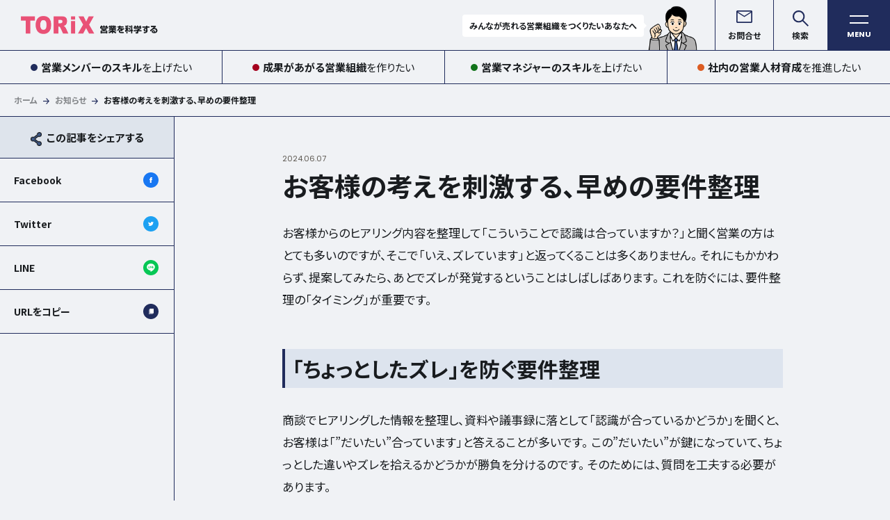

--- FILE ---
content_type: text/html; charset=UTF-8
request_url: https://www.torix-corp.com/blog20220913/
body_size: 26497
content:
<!DOCTYPE html>
<html dir="ltr" lang="ja" prefix="og: https://ogp.me/ns#">

<head>
  <!-- Google tag (gtag.js) -->
  <script async src="https://www.googletagmanager.com/gtag/js?id=G-6J0ZVLT1LL"></script>
  <script>
  window.dataLayer = window.dataLayer || [];

  function gtag() {
    dataLayer.push(arguments);
  }
  gtag('js', new Date());
  gtag('config', 'G-6J0ZVLT1LL');
  </script>
  <meta http-equiv="X-UA-Compatible" content="IE=edge">
  <meta charset="utf-8">
  <title>お客様の考えを刺激する、早めの要件整理 | TORIXTORIX</title>
  <meta name="description" content="" />
  <meta http-equiv="Content-Type" content="text/html; charset=UTF-8" />
  <meta http-equiv="Pragma" content="no-cache" />
  <meta http-equiv="Cache-Control" content="no-cache" />
  <meta http-equiv="Expires" content="0" />
  <meta name="viewport"
    content="width=device-width,initial-scale=1.0,minimum-scale=1.0,maximum-scale=1.0,user-scalable=0" />
  <meta name="format-detection" content="telephone=no" />
  <meta name="application-name" content="" />
  <meta name="msapplication-TileColor" content="#FAA500" />

  <!-- Site common-->
  <link rel="shortcut icon" href="https://www.torix-corp.com/wp/wp-content/themes/torix/favicon.ico">
  <link rel="apple-touch-icon-precomposed"
    href="https://www.torix-corp.com/wp/wp-content/themes/torix/assets/images/common/apple-touch-icon.png">

  <!-- Fonts Base -->
  <link rel="preconnect" href="https://fonts.googleapis.com">
  <link rel="preconnect" href="https://fonts.gstatic.com" crossorigin>
  <link
    href="https://fonts.googleapis.com/css2?family=Noto+Sans+JP:wght@400;700&family=Poppins:wght@400;700&display=swap"
    rel="stylesheet">

  <!-- Global site tag (gtag.js) - Google Analytics -->
  
		<!-- All in One SEO 4.6.7.1 - aioseo.com -->
		<meta name="description" content="お客様からのヒアリング内容を整理して「こういうことで認識は合っていますか？」と聞く営業の方はとても多いのですが" />
		<meta name="robots" content="max-image-preview:large" />
		<link rel="canonical" href="https://www.torix-corp.com/blog20220913/" />
		<meta name="generator" content="All in One SEO (AIOSEO) 4.6.7.1" />
		<meta property="og:locale" content="ja_JP" />
		<meta property="og:site_name" content="TORIX | 営業を科学する" />
		<meta property="og:type" content="article" />
		<meta property="og:title" content="お客様の考えを刺激する、早めの要件整理 | TORIX" />
		<meta property="og:description" content="お客様からのヒアリング内容を整理して「こういうことで認識は合っていますか？」と聞く営業の方はとても多いのですが" />
		<meta property="og:url" content="https://www.torix-corp.com/blog20220913/" />
		<meta property="og:image" content="https://torix-corp.sakura.ne.jp/torix-corp.com/wp/wp-content/uploads/2024/04/ogp.jpg" />
		<meta property="og:image:secure_url" content="https://torix-corp.sakura.ne.jp/torix-corp.com/wp/wp-content/uploads/2024/04/ogp.jpg" />
		<meta property="article:published_time" content="2024-06-07T02:35:12+00:00" />
		<meta property="article:modified_time" content="2024-06-07T02:35:13+00:00" />
		<meta property="article:publisher" content="https://www.facebook.com/takahashikoichi" />
		<meta name="twitter:card" content="summary_large_image" />
		<meta name="twitter:title" content="お客様の考えを刺激する、早めの要件整理 | TORIX" />
		<meta name="twitter:description" content="お客様からのヒアリング内容を整理して「こういうことで認識は合っていますか？」と聞く営業の方はとても多いのですが" />
		<meta name="twitter:image" content="https://torix-corp.sakura.ne.jp/torix-corp.com/wp/wp-content/uploads/2024/04/ogp.jpg" />
		<script type="application/ld+json" class="aioseo-schema">
			{"@context":"https:\/\/schema.org","@graph":[{"@type":"BlogPosting","@id":"https:\/\/www.torix-corp.com\/blog20220913\/#blogposting","name":"\u304a\u5ba2\u69d8\u306e\u8003\u3048\u3092\u523a\u6fc0\u3059\u308b\u3001\u65e9\u3081\u306e\u8981\u4ef6\u6574\u7406 | TORIX","headline":"\u304a\u5ba2\u69d8\u306e\u8003\u3048\u3092\u523a\u6fc0\u3059\u308b\u3001\u65e9\u3081\u306e\u8981\u4ef6\u6574\u7406","author":{"@id":"https:\/\/www.torix-corp.com\/author\/staff\/#author"},"publisher":{"@id":"https:\/\/www.torix-corp.com\/#organization"},"image":{"@type":"ImageObject","url":"https:\/\/www.torix-corp.com\/wp\/wp-content\/uploads\/2024\/06\/a-104.png","@id":"https:\/\/www.torix-corp.com\/blog20220913\/#articleImage","width":1200,"height":1351},"datePublished":"2024-06-07T11:35:12+09:00","dateModified":"2024-06-07T11:35:13+09:00","inLanguage":"ja","mainEntityOfPage":{"@id":"https:\/\/www.torix-corp.com\/blog20220913\/#webpage"},"isPartOf":{"@id":"https:\/\/www.torix-corp.com\/blog20220913\/#webpage"},"articleSection":"\u672a\u5206\u985e"},{"@type":"BreadcrumbList","@id":"https:\/\/www.torix-corp.com\/blog20220913\/#breadcrumblist","itemListElement":[{"@type":"ListItem","@id":"https:\/\/www.torix-corp.com\/#listItem","position":1,"name":"\u5bb6","item":"https:\/\/www.torix-corp.com\/","nextItem":"https:\/\/www.torix-corp.com\/blog20220913\/#listItem"},{"@type":"ListItem","@id":"https:\/\/www.torix-corp.com\/blog20220913\/#listItem","position":2,"name":"\u304a\u5ba2\u69d8\u306e\u8003\u3048\u3092\u523a\u6fc0\u3059\u308b\u3001\u65e9\u3081\u306e\u8981\u4ef6\u6574\u7406","previousItem":"https:\/\/www.torix-corp.com\/#listItem"}]},{"@type":"Organization","@id":"https:\/\/www.torix-corp.com\/#organization","name":"TORIX","description":"\u55b6\u696d\u3092\u79d1\u5b66\u3059\u308b","url":"https:\/\/www.torix-corp.com\/","sameAs":["https:\/\/www.facebook.com\/takahashikoichi"]},{"@type":"Person","@id":"https:\/\/www.torix-corp.com\/author\/staff\/#author","url":"https:\/\/www.torix-corp.com\/author\/staff\/","name":"STAFF","image":{"@type":"ImageObject","@id":"https:\/\/www.torix-corp.com\/blog20220913\/#authorImage","url":"https:\/\/secure.gravatar.com\/avatar\/b0b1b94be5d2b02b05c43ffabcbaf801426fac7c555d8c0fb79017c671a88ac9?s=96&d=mm&r=g","width":96,"height":96,"caption":"STAFF"}},{"@type":"WebPage","@id":"https:\/\/www.torix-corp.com\/blog20220913\/#webpage","url":"https:\/\/www.torix-corp.com\/blog20220913\/","name":"\u304a\u5ba2\u69d8\u306e\u8003\u3048\u3092\u523a\u6fc0\u3059\u308b\u3001\u65e9\u3081\u306e\u8981\u4ef6\u6574\u7406 | TORIX","description":"\u304a\u5ba2\u69d8\u304b\u3089\u306e\u30d2\u30a2\u30ea\u30f3\u30b0\u5185\u5bb9\u3092\u6574\u7406\u3057\u3066\u300c\u3053\u3046\u3044\u3046\u3053\u3068\u3067\u8a8d\u8b58\u306f\u5408\u3063\u3066\u3044\u307e\u3059\u304b\uff1f\u300d\u3068\u805e\u304f\u55b6\u696d\u306e\u65b9\u306f\u3068\u3066\u3082\u591a\u3044\u306e\u3067\u3059\u304c","inLanguage":"ja","isPartOf":{"@id":"https:\/\/www.torix-corp.com\/#website"},"breadcrumb":{"@id":"https:\/\/www.torix-corp.com\/blog20220913\/#breadcrumblist"},"author":{"@id":"https:\/\/www.torix-corp.com\/author\/staff\/#author"},"creator":{"@id":"https:\/\/www.torix-corp.com\/author\/staff\/#author"},"datePublished":"2024-06-07T11:35:12+09:00","dateModified":"2024-06-07T11:35:13+09:00"},{"@type":"WebSite","@id":"https:\/\/www.torix-corp.com\/#website","url":"https:\/\/www.torix-corp.com\/","name":"TORIX","description":"\u55b6\u696d\u3092\u79d1\u5b66\u3059\u308b","inLanguage":"ja","publisher":{"@id":"https:\/\/www.torix-corp.com\/#organization"}}]}
		</script>
		<!-- All in One SEO -->

<script type="text/javascript" id="wpp-js" src="https://www.torix-corp.com/wp/wp-content/plugins/wordpress-popular-posts/assets/js/wpp.min.js" data-sampling="0" data-sampling-rate="100" data-api-url="https://www.torix-corp.com/wp-json/wordpress-popular-posts" data-post-id="2146" data-token="729684937d" data-lang="0" data-debug="0"></script>
<link rel="alternate" type="application/rss+xml" title="TORIX &raquo; お客様の考えを刺激する、早めの要件整理 のコメントのフィード" href="https://www.torix-corp.com/blog20220913/feed/" />
<link rel="alternate" title="oEmbed (JSON)" type="application/json+oembed" href="https://www.torix-corp.com/wp-json/oembed/1.0/embed?url=https%3A%2F%2Fwww.torix-corp.com%2Fblog20220913%2F" />
<link rel="alternate" title="oEmbed (XML)" type="text/xml+oembed" href="https://www.torix-corp.com/wp-json/oembed/1.0/embed?url=https%3A%2F%2Fwww.torix-corp.com%2Fblog20220913%2F&#038;format=xml" />
<style id='wp-img-auto-sizes-contain-inline-css' type='text/css'>
img:is([sizes=auto i],[sizes^="auto," i]){contain-intrinsic-size:3000px 1500px}
/*# sourceURL=wp-img-auto-sizes-contain-inline-css */
</style>
<style id='wp-emoji-styles-inline-css' type='text/css'>

	img.wp-smiley, img.emoji {
		display: inline !important;
		border: none !important;
		box-shadow: none !important;
		height: 1em !important;
		width: 1em !important;
		margin: 0 0.07em !important;
		vertical-align: -0.1em !important;
		background: none !important;
		padding: 0 !important;
	}
/*# sourceURL=wp-emoji-styles-inline-css */
</style>
<style id='wp-block-library-inline-css' type='text/css'>
:root{--wp-block-synced-color:#7a00df;--wp-block-synced-color--rgb:122,0,223;--wp-bound-block-color:var(--wp-block-synced-color);--wp-editor-canvas-background:#ddd;--wp-admin-theme-color:#007cba;--wp-admin-theme-color--rgb:0,124,186;--wp-admin-theme-color-darker-10:#006ba1;--wp-admin-theme-color-darker-10--rgb:0,107,160.5;--wp-admin-theme-color-darker-20:#005a87;--wp-admin-theme-color-darker-20--rgb:0,90,135;--wp-admin-border-width-focus:2px}@media (min-resolution:192dpi){:root{--wp-admin-border-width-focus:1.5px}}.wp-element-button{cursor:pointer}:root .has-very-light-gray-background-color{background-color:#eee}:root .has-very-dark-gray-background-color{background-color:#313131}:root .has-very-light-gray-color{color:#eee}:root .has-very-dark-gray-color{color:#313131}:root .has-vivid-green-cyan-to-vivid-cyan-blue-gradient-background{background:linear-gradient(135deg,#00d084,#0693e3)}:root .has-purple-crush-gradient-background{background:linear-gradient(135deg,#34e2e4,#4721fb 50%,#ab1dfe)}:root .has-hazy-dawn-gradient-background{background:linear-gradient(135deg,#faaca8,#dad0ec)}:root .has-subdued-olive-gradient-background{background:linear-gradient(135deg,#fafae1,#67a671)}:root .has-atomic-cream-gradient-background{background:linear-gradient(135deg,#fdd79a,#004a59)}:root .has-nightshade-gradient-background{background:linear-gradient(135deg,#330968,#31cdcf)}:root .has-midnight-gradient-background{background:linear-gradient(135deg,#020381,#2874fc)}:root{--wp--preset--font-size--normal:16px;--wp--preset--font-size--huge:42px}.has-regular-font-size{font-size:1em}.has-larger-font-size{font-size:2.625em}.has-normal-font-size{font-size:var(--wp--preset--font-size--normal)}.has-huge-font-size{font-size:var(--wp--preset--font-size--huge)}.has-text-align-center{text-align:center}.has-text-align-left{text-align:left}.has-text-align-right{text-align:right}.has-fit-text{white-space:nowrap!important}#end-resizable-editor-section{display:none}.aligncenter{clear:both}.items-justified-left{justify-content:flex-start}.items-justified-center{justify-content:center}.items-justified-right{justify-content:flex-end}.items-justified-space-between{justify-content:space-between}.screen-reader-text{border:0;clip-path:inset(50%);height:1px;margin:-1px;overflow:hidden;padding:0;position:absolute;width:1px;word-wrap:normal!important}.screen-reader-text:focus{background-color:#ddd;clip-path:none;color:#444;display:block;font-size:1em;height:auto;left:5px;line-height:normal;padding:15px 23px 14px;text-decoration:none;top:5px;width:auto;z-index:100000}html :where(.has-border-color){border-style:solid}html :where([style*=border-top-color]){border-top-style:solid}html :where([style*=border-right-color]){border-right-style:solid}html :where([style*=border-bottom-color]){border-bottom-style:solid}html :where([style*=border-left-color]){border-left-style:solid}html :where([style*=border-width]){border-style:solid}html :where([style*=border-top-width]){border-top-style:solid}html :where([style*=border-right-width]){border-right-style:solid}html :where([style*=border-bottom-width]){border-bottom-style:solid}html :where([style*=border-left-width]){border-left-style:solid}html :where(img[class*=wp-image-]){height:auto;max-width:100%}:where(figure){margin:0 0 1em}html :where(.is-position-sticky){--wp-admin--admin-bar--position-offset:var(--wp-admin--admin-bar--height,0px)}@media screen and (max-width:600px){html :where(.is-position-sticky){--wp-admin--admin-bar--position-offset:0px}}

/*# sourceURL=wp-block-library-inline-css */
</style><style id='wp-block-heading-inline-css' type='text/css'>
h1:where(.wp-block-heading).has-background,h2:where(.wp-block-heading).has-background,h3:where(.wp-block-heading).has-background,h4:where(.wp-block-heading).has-background,h5:where(.wp-block-heading).has-background,h6:where(.wp-block-heading).has-background{padding:1.25em 2.375em}h1.has-text-align-left[style*=writing-mode]:where([style*=vertical-lr]),h1.has-text-align-right[style*=writing-mode]:where([style*=vertical-rl]),h2.has-text-align-left[style*=writing-mode]:where([style*=vertical-lr]),h2.has-text-align-right[style*=writing-mode]:where([style*=vertical-rl]),h3.has-text-align-left[style*=writing-mode]:where([style*=vertical-lr]),h3.has-text-align-right[style*=writing-mode]:where([style*=vertical-rl]),h4.has-text-align-left[style*=writing-mode]:where([style*=vertical-lr]),h4.has-text-align-right[style*=writing-mode]:where([style*=vertical-rl]),h5.has-text-align-left[style*=writing-mode]:where([style*=vertical-lr]),h5.has-text-align-right[style*=writing-mode]:where([style*=vertical-rl]),h6.has-text-align-left[style*=writing-mode]:where([style*=vertical-lr]),h6.has-text-align-right[style*=writing-mode]:where([style*=vertical-rl]){rotate:180deg}
/*# sourceURL=https://www.torix-corp.com/wp/wp-includes/blocks/heading/style.min.css */
</style>
<style id='wp-block-image-inline-css' type='text/css'>
.wp-block-image>a,.wp-block-image>figure>a{display:inline-block}.wp-block-image img{box-sizing:border-box;height:auto;max-width:100%;vertical-align:bottom}@media not (prefers-reduced-motion){.wp-block-image img.hide{visibility:hidden}.wp-block-image img.show{animation:show-content-image .4s}}.wp-block-image[style*=border-radius] img,.wp-block-image[style*=border-radius]>a{border-radius:inherit}.wp-block-image.has-custom-border img{box-sizing:border-box}.wp-block-image.aligncenter{text-align:center}.wp-block-image.alignfull>a,.wp-block-image.alignwide>a{width:100%}.wp-block-image.alignfull img,.wp-block-image.alignwide img{height:auto;width:100%}.wp-block-image .aligncenter,.wp-block-image .alignleft,.wp-block-image .alignright,.wp-block-image.aligncenter,.wp-block-image.alignleft,.wp-block-image.alignright{display:table}.wp-block-image .aligncenter>figcaption,.wp-block-image .alignleft>figcaption,.wp-block-image .alignright>figcaption,.wp-block-image.aligncenter>figcaption,.wp-block-image.alignleft>figcaption,.wp-block-image.alignright>figcaption{caption-side:bottom;display:table-caption}.wp-block-image .alignleft{float:left;margin:.5em 1em .5em 0}.wp-block-image .alignright{float:right;margin:.5em 0 .5em 1em}.wp-block-image .aligncenter{margin-left:auto;margin-right:auto}.wp-block-image :where(figcaption){margin-bottom:1em;margin-top:.5em}.wp-block-image.is-style-circle-mask img{border-radius:9999px}@supports ((-webkit-mask-image:none) or (mask-image:none)) or (-webkit-mask-image:none){.wp-block-image.is-style-circle-mask img{border-radius:0;-webkit-mask-image:url('data:image/svg+xml;utf8,<svg viewBox="0 0 100 100" xmlns="http://www.w3.org/2000/svg"><circle cx="50" cy="50" r="50"/></svg>');mask-image:url('data:image/svg+xml;utf8,<svg viewBox="0 0 100 100" xmlns="http://www.w3.org/2000/svg"><circle cx="50" cy="50" r="50"/></svg>');mask-mode:alpha;-webkit-mask-position:center;mask-position:center;-webkit-mask-repeat:no-repeat;mask-repeat:no-repeat;-webkit-mask-size:contain;mask-size:contain}}:root :where(.wp-block-image.is-style-rounded img,.wp-block-image .is-style-rounded img){border-radius:9999px}.wp-block-image figure{margin:0}.wp-lightbox-container{display:flex;flex-direction:column;position:relative}.wp-lightbox-container img{cursor:zoom-in}.wp-lightbox-container img:hover+button{opacity:1}.wp-lightbox-container button{align-items:center;backdrop-filter:blur(16px) saturate(180%);background-color:#5a5a5a40;border:none;border-radius:4px;cursor:zoom-in;display:flex;height:20px;justify-content:center;opacity:0;padding:0;position:absolute;right:16px;text-align:center;top:16px;width:20px;z-index:100}@media not (prefers-reduced-motion){.wp-lightbox-container button{transition:opacity .2s ease}}.wp-lightbox-container button:focus-visible{outline:3px auto #5a5a5a40;outline:3px auto -webkit-focus-ring-color;outline-offset:3px}.wp-lightbox-container button:hover{cursor:pointer;opacity:1}.wp-lightbox-container button:focus{opacity:1}.wp-lightbox-container button:focus,.wp-lightbox-container button:hover,.wp-lightbox-container button:not(:hover):not(:active):not(.has-background){background-color:#5a5a5a40;border:none}.wp-lightbox-overlay{box-sizing:border-box;cursor:zoom-out;height:100vh;left:0;overflow:hidden;position:fixed;top:0;visibility:hidden;width:100%;z-index:100000}.wp-lightbox-overlay .close-button{align-items:center;cursor:pointer;display:flex;justify-content:center;min-height:40px;min-width:40px;padding:0;position:absolute;right:calc(env(safe-area-inset-right) + 16px);top:calc(env(safe-area-inset-top) + 16px);z-index:5000000}.wp-lightbox-overlay .close-button:focus,.wp-lightbox-overlay .close-button:hover,.wp-lightbox-overlay .close-button:not(:hover):not(:active):not(.has-background){background:none;border:none}.wp-lightbox-overlay .lightbox-image-container{height:var(--wp--lightbox-container-height);left:50%;overflow:hidden;position:absolute;top:50%;transform:translate(-50%,-50%);transform-origin:top left;width:var(--wp--lightbox-container-width);z-index:9999999999}.wp-lightbox-overlay .wp-block-image{align-items:center;box-sizing:border-box;display:flex;height:100%;justify-content:center;margin:0;position:relative;transform-origin:0 0;width:100%;z-index:3000000}.wp-lightbox-overlay .wp-block-image img{height:var(--wp--lightbox-image-height);min-height:var(--wp--lightbox-image-height);min-width:var(--wp--lightbox-image-width);width:var(--wp--lightbox-image-width)}.wp-lightbox-overlay .wp-block-image figcaption{display:none}.wp-lightbox-overlay button{background:none;border:none}.wp-lightbox-overlay .scrim{background-color:#fff;height:100%;opacity:.9;position:absolute;width:100%;z-index:2000000}.wp-lightbox-overlay.active{visibility:visible}@media not (prefers-reduced-motion){.wp-lightbox-overlay.active{animation:turn-on-visibility .25s both}.wp-lightbox-overlay.active img{animation:turn-on-visibility .35s both}.wp-lightbox-overlay.show-closing-animation:not(.active){animation:turn-off-visibility .35s both}.wp-lightbox-overlay.show-closing-animation:not(.active) img{animation:turn-off-visibility .25s both}.wp-lightbox-overlay.zoom.active{animation:none;opacity:1;visibility:visible}.wp-lightbox-overlay.zoom.active .lightbox-image-container{animation:lightbox-zoom-in .4s}.wp-lightbox-overlay.zoom.active .lightbox-image-container img{animation:none}.wp-lightbox-overlay.zoom.active .scrim{animation:turn-on-visibility .4s forwards}.wp-lightbox-overlay.zoom.show-closing-animation:not(.active){animation:none}.wp-lightbox-overlay.zoom.show-closing-animation:not(.active) .lightbox-image-container{animation:lightbox-zoom-out .4s}.wp-lightbox-overlay.zoom.show-closing-animation:not(.active) .lightbox-image-container img{animation:none}.wp-lightbox-overlay.zoom.show-closing-animation:not(.active) .scrim{animation:turn-off-visibility .4s forwards}}@keyframes show-content-image{0%{visibility:hidden}99%{visibility:hidden}to{visibility:visible}}@keyframes turn-on-visibility{0%{opacity:0}to{opacity:1}}@keyframes turn-off-visibility{0%{opacity:1;visibility:visible}99%{opacity:0;visibility:visible}to{opacity:0;visibility:hidden}}@keyframes lightbox-zoom-in{0%{transform:translate(calc((-100vw + var(--wp--lightbox-scrollbar-width))/2 + var(--wp--lightbox-initial-left-position)),calc(-50vh + var(--wp--lightbox-initial-top-position))) scale(var(--wp--lightbox-scale))}to{transform:translate(-50%,-50%) scale(1)}}@keyframes lightbox-zoom-out{0%{transform:translate(-50%,-50%) scale(1);visibility:visible}99%{visibility:visible}to{transform:translate(calc((-100vw + var(--wp--lightbox-scrollbar-width))/2 + var(--wp--lightbox-initial-left-position)),calc(-50vh + var(--wp--lightbox-initial-top-position))) scale(var(--wp--lightbox-scale));visibility:hidden}}
/*# sourceURL=https://www.torix-corp.com/wp/wp-includes/blocks/image/style.min.css */
</style>
<style id='wp-block-paragraph-inline-css' type='text/css'>
.is-small-text{font-size:.875em}.is-regular-text{font-size:1em}.is-large-text{font-size:2.25em}.is-larger-text{font-size:3em}.has-drop-cap:not(:focus):first-letter{float:left;font-size:8.4em;font-style:normal;font-weight:100;line-height:.68;margin:.05em .1em 0 0;text-transform:uppercase}body.rtl .has-drop-cap:not(:focus):first-letter{float:none;margin-left:.1em}p.has-drop-cap.has-background{overflow:hidden}:root :where(p.has-background){padding:1.25em 2.375em}:where(p.has-text-color:not(.has-link-color)) a{color:inherit}p.has-text-align-left[style*="writing-mode:vertical-lr"],p.has-text-align-right[style*="writing-mode:vertical-rl"]{rotate:180deg}
/*# sourceURL=https://www.torix-corp.com/wp/wp-includes/blocks/paragraph/style.min.css */
</style>
<style id='global-styles-inline-css' type='text/css'>
:root{--wp--preset--aspect-ratio--square: 1;--wp--preset--aspect-ratio--4-3: 4/3;--wp--preset--aspect-ratio--3-4: 3/4;--wp--preset--aspect-ratio--3-2: 3/2;--wp--preset--aspect-ratio--2-3: 2/3;--wp--preset--aspect-ratio--16-9: 16/9;--wp--preset--aspect-ratio--9-16: 9/16;--wp--preset--color--black: #000000;--wp--preset--color--cyan-bluish-gray: #abb8c3;--wp--preset--color--white: #ffffff;--wp--preset--color--pale-pink: #f78da7;--wp--preset--color--vivid-red: #cf2e2e;--wp--preset--color--luminous-vivid-orange: #ff6900;--wp--preset--color--luminous-vivid-amber: #fcb900;--wp--preset--color--light-green-cyan: #7bdcb5;--wp--preset--color--vivid-green-cyan: #00d084;--wp--preset--color--pale-cyan-blue: #8ed1fc;--wp--preset--color--vivid-cyan-blue: #0693e3;--wp--preset--color--vivid-purple: #9b51e0;--wp--preset--gradient--vivid-cyan-blue-to-vivid-purple: linear-gradient(135deg,rgb(6,147,227) 0%,rgb(155,81,224) 100%);--wp--preset--gradient--light-green-cyan-to-vivid-green-cyan: linear-gradient(135deg,rgb(122,220,180) 0%,rgb(0,208,130) 100%);--wp--preset--gradient--luminous-vivid-amber-to-luminous-vivid-orange: linear-gradient(135deg,rgb(252,185,0) 0%,rgb(255,105,0) 100%);--wp--preset--gradient--luminous-vivid-orange-to-vivid-red: linear-gradient(135deg,rgb(255,105,0) 0%,rgb(207,46,46) 100%);--wp--preset--gradient--very-light-gray-to-cyan-bluish-gray: linear-gradient(135deg,rgb(238,238,238) 0%,rgb(169,184,195) 100%);--wp--preset--gradient--cool-to-warm-spectrum: linear-gradient(135deg,rgb(74,234,220) 0%,rgb(151,120,209) 20%,rgb(207,42,186) 40%,rgb(238,44,130) 60%,rgb(251,105,98) 80%,rgb(254,248,76) 100%);--wp--preset--gradient--blush-light-purple: linear-gradient(135deg,rgb(255,206,236) 0%,rgb(152,150,240) 100%);--wp--preset--gradient--blush-bordeaux: linear-gradient(135deg,rgb(254,205,165) 0%,rgb(254,45,45) 50%,rgb(107,0,62) 100%);--wp--preset--gradient--luminous-dusk: linear-gradient(135deg,rgb(255,203,112) 0%,rgb(199,81,192) 50%,rgb(65,88,208) 100%);--wp--preset--gradient--pale-ocean: linear-gradient(135deg,rgb(255,245,203) 0%,rgb(182,227,212) 50%,rgb(51,167,181) 100%);--wp--preset--gradient--electric-grass: linear-gradient(135deg,rgb(202,248,128) 0%,rgb(113,206,126) 100%);--wp--preset--gradient--midnight: linear-gradient(135deg,rgb(2,3,129) 0%,rgb(40,116,252) 100%);--wp--preset--font-size--small: 13px;--wp--preset--font-size--medium: 20px;--wp--preset--font-size--large: 36px;--wp--preset--font-size--x-large: 42px;--wp--preset--spacing--20: 0.44rem;--wp--preset--spacing--30: 0.67rem;--wp--preset--spacing--40: 1rem;--wp--preset--spacing--50: 1.5rem;--wp--preset--spacing--60: 2.25rem;--wp--preset--spacing--70: 3.38rem;--wp--preset--spacing--80: 5.06rem;--wp--preset--shadow--natural: 6px 6px 9px rgba(0, 0, 0, 0.2);--wp--preset--shadow--deep: 12px 12px 50px rgba(0, 0, 0, 0.4);--wp--preset--shadow--sharp: 6px 6px 0px rgba(0, 0, 0, 0.2);--wp--preset--shadow--outlined: 6px 6px 0px -3px rgb(255, 255, 255), 6px 6px rgb(0, 0, 0);--wp--preset--shadow--crisp: 6px 6px 0px rgb(0, 0, 0);}:where(.is-layout-flex){gap: 0.5em;}:where(.is-layout-grid){gap: 0.5em;}body .is-layout-flex{display: flex;}.is-layout-flex{flex-wrap: wrap;align-items: center;}.is-layout-flex > :is(*, div){margin: 0;}body .is-layout-grid{display: grid;}.is-layout-grid > :is(*, div){margin: 0;}:where(.wp-block-columns.is-layout-flex){gap: 2em;}:where(.wp-block-columns.is-layout-grid){gap: 2em;}:where(.wp-block-post-template.is-layout-flex){gap: 1.25em;}:where(.wp-block-post-template.is-layout-grid){gap: 1.25em;}.has-black-color{color: var(--wp--preset--color--black) !important;}.has-cyan-bluish-gray-color{color: var(--wp--preset--color--cyan-bluish-gray) !important;}.has-white-color{color: var(--wp--preset--color--white) !important;}.has-pale-pink-color{color: var(--wp--preset--color--pale-pink) !important;}.has-vivid-red-color{color: var(--wp--preset--color--vivid-red) !important;}.has-luminous-vivid-orange-color{color: var(--wp--preset--color--luminous-vivid-orange) !important;}.has-luminous-vivid-amber-color{color: var(--wp--preset--color--luminous-vivid-amber) !important;}.has-light-green-cyan-color{color: var(--wp--preset--color--light-green-cyan) !important;}.has-vivid-green-cyan-color{color: var(--wp--preset--color--vivid-green-cyan) !important;}.has-pale-cyan-blue-color{color: var(--wp--preset--color--pale-cyan-blue) !important;}.has-vivid-cyan-blue-color{color: var(--wp--preset--color--vivid-cyan-blue) !important;}.has-vivid-purple-color{color: var(--wp--preset--color--vivid-purple) !important;}.has-black-background-color{background-color: var(--wp--preset--color--black) !important;}.has-cyan-bluish-gray-background-color{background-color: var(--wp--preset--color--cyan-bluish-gray) !important;}.has-white-background-color{background-color: var(--wp--preset--color--white) !important;}.has-pale-pink-background-color{background-color: var(--wp--preset--color--pale-pink) !important;}.has-vivid-red-background-color{background-color: var(--wp--preset--color--vivid-red) !important;}.has-luminous-vivid-orange-background-color{background-color: var(--wp--preset--color--luminous-vivid-orange) !important;}.has-luminous-vivid-amber-background-color{background-color: var(--wp--preset--color--luminous-vivid-amber) !important;}.has-light-green-cyan-background-color{background-color: var(--wp--preset--color--light-green-cyan) !important;}.has-vivid-green-cyan-background-color{background-color: var(--wp--preset--color--vivid-green-cyan) !important;}.has-pale-cyan-blue-background-color{background-color: var(--wp--preset--color--pale-cyan-blue) !important;}.has-vivid-cyan-blue-background-color{background-color: var(--wp--preset--color--vivid-cyan-blue) !important;}.has-vivid-purple-background-color{background-color: var(--wp--preset--color--vivid-purple) !important;}.has-black-border-color{border-color: var(--wp--preset--color--black) !important;}.has-cyan-bluish-gray-border-color{border-color: var(--wp--preset--color--cyan-bluish-gray) !important;}.has-white-border-color{border-color: var(--wp--preset--color--white) !important;}.has-pale-pink-border-color{border-color: var(--wp--preset--color--pale-pink) !important;}.has-vivid-red-border-color{border-color: var(--wp--preset--color--vivid-red) !important;}.has-luminous-vivid-orange-border-color{border-color: var(--wp--preset--color--luminous-vivid-orange) !important;}.has-luminous-vivid-amber-border-color{border-color: var(--wp--preset--color--luminous-vivid-amber) !important;}.has-light-green-cyan-border-color{border-color: var(--wp--preset--color--light-green-cyan) !important;}.has-vivid-green-cyan-border-color{border-color: var(--wp--preset--color--vivid-green-cyan) !important;}.has-pale-cyan-blue-border-color{border-color: var(--wp--preset--color--pale-cyan-blue) !important;}.has-vivid-cyan-blue-border-color{border-color: var(--wp--preset--color--vivid-cyan-blue) !important;}.has-vivid-purple-border-color{border-color: var(--wp--preset--color--vivid-purple) !important;}.has-vivid-cyan-blue-to-vivid-purple-gradient-background{background: var(--wp--preset--gradient--vivid-cyan-blue-to-vivid-purple) !important;}.has-light-green-cyan-to-vivid-green-cyan-gradient-background{background: var(--wp--preset--gradient--light-green-cyan-to-vivid-green-cyan) !important;}.has-luminous-vivid-amber-to-luminous-vivid-orange-gradient-background{background: var(--wp--preset--gradient--luminous-vivid-amber-to-luminous-vivid-orange) !important;}.has-luminous-vivid-orange-to-vivid-red-gradient-background{background: var(--wp--preset--gradient--luminous-vivid-orange-to-vivid-red) !important;}.has-very-light-gray-to-cyan-bluish-gray-gradient-background{background: var(--wp--preset--gradient--very-light-gray-to-cyan-bluish-gray) !important;}.has-cool-to-warm-spectrum-gradient-background{background: var(--wp--preset--gradient--cool-to-warm-spectrum) !important;}.has-blush-light-purple-gradient-background{background: var(--wp--preset--gradient--blush-light-purple) !important;}.has-blush-bordeaux-gradient-background{background: var(--wp--preset--gradient--blush-bordeaux) !important;}.has-luminous-dusk-gradient-background{background: var(--wp--preset--gradient--luminous-dusk) !important;}.has-pale-ocean-gradient-background{background: var(--wp--preset--gradient--pale-ocean) !important;}.has-electric-grass-gradient-background{background: var(--wp--preset--gradient--electric-grass) !important;}.has-midnight-gradient-background{background: var(--wp--preset--gradient--midnight) !important;}.has-small-font-size{font-size: var(--wp--preset--font-size--small) !important;}.has-medium-font-size{font-size: var(--wp--preset--font-size--medium) !important;}.has-large-font-size{font-size: var(--wp--preset--font-size--large) !important;}.has-x-large-font-size{font-size: var(--wp--preset--font-size--x-large) !important;}
/*# sourceURL=global-styles-inline-css */
</style>

<style id='classic-theme-styles-inline-css' type='text/css'>
/*! This file is auto-generated */
.wp-block-button__link{color:#fff;background-color:#32373c;border-radius:9999px;box-shadow:none;text-decoration:none;padding:calc(.667em + 2px) calc(1.333em + 2px);font-size:1.125em}.wp-block-file__button{background:#32373c;color:#fff;text-decoration:none}
/*# sourceURL=/wp-includes/css/classic-themes.min.css */
</style>
<link rel='stylesheet' id='contact-form-7-css' href='https://www.torix-corp.com/wp/wp-content/plugins/contact-form-7/includes/css/styles.css?ver=5.9.8' type='text/css' media='all' />
<link rel='stylesheet' id='wordpress-popular-posts-css-css' href='https://www.torix-corp.com/wp/wp-content/plugins/wordpress-popular-posts/assets/css/wpp.css?ver=7.0.1' type='text/css' media='all' />
<link rel='stylesheet' id='main-style-css' href='https://www.torix-corp.com/wp/wp-content/themes/torix/assets/css/style.css?250715014553&#038;ver=6.9' type='text/css' media='all' />
<link rel='stylesheet' id='theme-style-css' href='https://www.torix-corp.com/wp/wp-content/themes/torix/style.css?ver=6.9' type='text/css' media='all' />
<script type="text/javascript" src="https://www.torix-corp.com/wp/wp-content/themes/torix/assets/js/lib.js?240424012804&amp;ver=1" id="lib-js"></script>
<link rel="https://api.w.org/" href="https://www.torix-corp.com/wp-json/" /><link rel="alternate" title="JSON" type="application/json" href="https://www.torix-corp.com/wp-json/wp/v2/posts/2146" /><link rel="EditURI" type="application/rsd+xml" title="RSD" href="https://www.torix-corp.com/wp/xmlrpc.php?rsd" />
<link rel='shortlink' href='https://www.torix-corp.com/?p=2146' />
            <style id="wpp-loading-animation-styles">@-webkit-keyframes bgslide{from{background-position-x:0}to{background-position-x:-200%}}@keyframes bgslide{from{background-position-x:0}to{background-position-x:-200%}}.wpp-widget-block-placeholder,.wpp-shortcode-placeholder{margin:0 auto;width:60px;height:3px;background:#dd3737;background:linear-gradient(90deg,#dd3737 0%,#571313 10%,#dd3737 100%);background-size:200% auto;border-radius:3px;-webkit-animation:bgslide 1s infinite linear;animation:bgslide 1s infinite linear}</style>
            </head>

<body class="wp-singular post-template-default single single-post postid-2146 single-format-standard wp-theme-torix" data-tmpdir="https://www.torix-corp.com/wp/wp-content/themes/torix">

  <!--header-->
  <header id="l-header" class="l-header">
    
    <!--l-header__body-->
    <div class="l-header__body bodr-line bm-line">

      <h1 class="l-header__sitename">
        <a href="https://www.torix-corp.com">
          <img data-src="https://www.torix-corp.com/wp/wp-content/themes/torix/assets/images/common/site-logo.png" class="lazyload"
            width="100%" height="auto" alt="TORiX 営業を科学するメディア">
        </a>
      </h1>

      <!-- l-header__common -->
      <div class="l-header__common">


        <div class="l-header__voice">
          <div class="voice-text">
            <p>みんなが売れる営業組織をつくりたいあなたへ</p>
          </div>
          <div class="voice-illust">
            <img data-src="https://www.torix-corp.com/wp/wp-content/themes/torix/assets/images/illust/other-half01_02.png" class="lazyload"
              width="100%" height="auto" alt="">
          </div>
        </div>


        <div class="l-header__btn contact-btn mouse-set bodr-line lt-line">
          <a href="https://www.torix-corp.com/contact/" class="mouse-on-bg">
            <div>
              <p class="h-btn-icon">
                <span>
                  <svg viewBox="0 0 40 32">
                    <defs></defs>
                    <g>
                      <path class="h-btn-svg"
                        d="m3,32c-.8,0-1.5-.3-2.1-.9s-.9-1.3-.9-2.1V3c0-.8.3-1.5.9-2.1s1.3-.9,2.1-.9h34c.8,0,1.5.3,2.1.9s.9,1.3.9,2.1v26c0,.8-.3,1.5-.9,2.1s-1.3.9-2.1.9H3Zm17-15.1L3,5.75v23.25h34V5.75l-17,11.15Zm0-3L36.8,3H3.25l16.75,10.9ZM3,5.75v-2.75,26V5.75Z" />
                    </g>
                  </svg>
                </span>
              </p>
              <p class="h-btn-label">
                <span>お問合せ</span>
              </p>
            </div>
          </a>
        </div>

        <div class="l-header__btn search-btn mouse-set bodr-line lt-line" id="l-search__toggle">
          <a class="mouse-on-bg">
            <div>
              <p class="h-btn-icon">
                <span>
                  <svg viewBox="0 0 16.19 16.19">
                    <defs></defs>
                    <g>
                      <path class="h-btn-svg"
                        d="m15.14,16.19l-5.28-5.28c-.5.41-1.07.74-1.73.97-.65.23-1.32.35-2.02.35-1.71,0-3.16-.59-4.34-1.78C.59,9.27,0,7.83,0,6.12c0-1.71.59-3.16,1.78-4.34C2.96.59,4.41,0,6.11,0s3.16.59,4.34,1.78c1.18,1.18,1.78,2.63,1.78,4.34,0,.71-.12,1.4-.36,2.05-.24.65-.56,1.22-.96,1.7l5.28,5.28s-1.05,1.05-1.05,1.05Zm-9.02-5.46c1.29,0,2.38-.45,3.27-1.34.89-.89,1.34-1.99,1.34-3.27s-.45-2.38-1.34-3.27c-.89-.89-1.99-1.34-3.27-1.34s-2.38.45-3.27,1.34c-.89.89-1.34,1.99-1.34,3.27s.45,2.38,1.34,3.27c.89.89,1.99,1.34,3.27,1.34Z" />
                    </g>
                  </svg>
                </span>
              </p>
              <p class="h-btn-label">
                <span>検索</span>
              </p>
            </div>
          </a>
        </div>



        <div id="l-header__toggle">
          <div>
            <a class="toggle-line">
              <span></span>
              <span></span>
            </a>
            <p class="toggle-label f-en">MENU</p>
          </div>
        </div>


      </div>
      <!-- //l-header__common -->


      <div class="l-modal__voice">
        <div class="voice-illust">
          <img data-src="https://www.torix-corp.com/wp/wp-content/themes/torix/assets/images/illust/other-half01_02.png" class="lazyload"
            width="100%" height="auto" alt="">
        </div>
        <div class="voice-text v-r">
          <p>みんなが売れる営業組織をつくりたいあなたへ</p>
        </div>
      </div>


    </div>
    <!--//l-header__body-->


    <!--l-header__nav-->
    <div class="l-header__nav bodr-line bm-line nav-block">
      <nav class="l-header__nav-inner">
        <ul class="l-nav__lst">
          <li class="cat-member mouse-set bodr-line">
            <a class="mouse-on-bg" href="https://www.torix-corp.com/purpose/member/">
              <p><strong>営業メンバーのスキル</strong>を上げたい</p>
            </a>
          </li>
          <li class="cat-organization mouse-set bodr-line">
            <a class="mouse-on-bg" href="https://www.torix-corp.com/purpose/organization/">
              <p><strong>成果があがる営業組織</strong>を作りたい</p>
            </a>
          </li>
          <li class="cat-manager mouse-set bodr-line">
            <a class="mouse-on-bg" href="https://www.torix-corp.com/purpose/manager/">
              <p><strong>営業マネジャーのスキル</strong>を上げたい</p>
            </a>
          </li>
          <li class="cat-nurturing mouse-set">
            <a class="mouse-on-bg" href="https://www.torix-corp.com/purpose/nurturing/">
              <p><strong>社内の営業人材育成</strong>を推進したい</p>
            </a>
          </li>
        </ul>
      </nav>
    </div>
    <!--//l-header__nav-->


  </header>
  <!--//header--><!-- breadcrumb-unit -->
<div class="breadcrumb-unit bodr-line bm-line">
  <nav aria-label="breadcrumbs" class="rank-math-breadcrumb">
    <p>
      <a href="https://www.torix-corp.com">ホーム</a>
      <span class="separator"></span>
      <a href="https://www.torix-corp.com/news/">お知らせ</a>
      <span class="separator"></span>
      <span class="last">お客様の考えを刺激する、早めの要件整理</span>
    </p>
  </nav>
</div>
<!-- //breadcrumb-unit -->
<!-- container -->
<div id="container" class="l-container">
  <!-- main -->
  <main id="single" class="l-main">

    <!-- content -->
    <div id="content" class="l-content">

      <!-- p-single-container -->
      <section class="p-single-container bodr-line bm-line">
        <div class="p-single-container__body">

          <!-- single-container__wrap -->
          <div class="single-container__wrap">

            <!-- single-container__main -->
            <div class="single-container__main">
              <div class="single-container__main-inner">

                <!-- single-container__meta -->
                <div class="single-container__meta">

                  <!-- single-container__meta-inner -->
                  <div class="single-container__meta-inner">
                    <div class="single-meta__day">
                      <p class="f-en">2024.06.07</p>
                    </div>
                  </div>
                  <!-- //single-container__meta-inner -->

                  <h1>お客様の考えを刺激する、早めの要件整理</h1>

                </div>
                <!-- //single-container__meta -->


                <!-- single-content -->
                <div class="single-content">
                  
<p>お客様からのヒアリング内容を整理して「こういうことで認識は合っていますか？」と聞く営業の方はとても多いのですが、そこで「いえ、ズレています」と返ってくることは多くありません。 それにもかかわらず、提案してみたら、あとでズレが発覚するということはしばしばあります。 これを防ぐには、要件整理の「タイミング」が重要です。</p>



<h2 class="wp-block-heading">「ちょっとしたズレ」を防ぐ要件整理</h2>



<p>商談でヒアリングした情報を整理し、資料や議事録に落として「認識が合っているかどうか」を聞くと、お客様は「”だいたい”合っています」と答えることが多いです。 この”だいたい”が鍵になっていて、ちょっとした違いやズレを拾えるかどうかが勝負を分けるのです。 そのためには、質問を工夫する必要があります。</p>



<p>ちょっとしたズレを見逃さないためには、</p>



<p>(1)網羅感の確認：漏れがないかどうかチェックする<br>(2)具体化：曖昧なことをはっきりさせ、解像度を上げる<br>(3)優先順位の確認：トレードオフや重要度を問う</p>



<p>この3つの角度からの問いかけで双方向の議論を生みだしましょう。 では、この要件整理を「いつ」やるのがよいのでしょうか？</p>



<figure class="wp-block-image size-large"><img fetchpriority="high" decoding="async" width="910" height="1024" src="https://www.torix-corp.com/wp/wp-content/uploads/2024/06/a-104-910x1024.png" alt="" class="wp-image-2147" srcset="https://www.torix-corp.com/wp/wp-content/uploads/2024/06/a-104-910x1024.png 910w, https://www.torix-corp.com/wp/wp-content/uploads/2024/06/a-104-266x300.png 266w, https://www.torix-corp.com/wp/wp-content/uploads/2024/06/a-104-768x865.png 768w, https://www.torix-corp.com/wp/wp-content/uploads/2024/06/a-104-475x535.png 475w, https://www.torix-corp.com/wp/wp-content/uploads/2024/06/a-104-900x1013.png 900w, https://www.torix-corp.com/wp/wp-content/uploads/2024/06/a-104.png 1200w" sizes="(max-width: 910px) 100vw, 910px" /></figure>



<h2 class="wp-block-heading">あえて早めに「仮の整理」を</h2>



<p>最後までしっかりヒアリングしてから要件整理しようとすると、商談が時間切れになったり、「後で考えてお返事します」と返ってきたりします。 そこでおすすめするのは、ヒアリングの途中段階で「いったん、ここまでのところを簡単に整理させていただけますか？」と、あえて早めに「仮の整理」をすることです。</p>



<p>お客様も、自分で整理しながら話しているわけではないので、会話の内容はつい偏りがちになり、大事なポイントが曖昧なままで話が進むことはよくあります。 そこで、途中段階で「網羅感」「具体化」「優先順位」の投げかけをすることで、観点を提示し、一緒に考えていくのです。 これによって商談における議論の質が上がっていきます。</p>



<h2 class="wp-block-heading">優先順位の質問で思考を刺激する</h2>



<p>また、「網羅感」「具体化」「優先順位」の中でも、特にお客様の思考を刺激するのは「優先順位」の問いかけです。</p>



<p>●AとBとではどちらが大事か？<br>●いちばん譲れないポイントは？<br>●Aを優先するとBが犠牲になるかもしれないが大丈夫か？</p>



<p>こういったトレードオフに直面すると、人は考える「緻密さ」が上がっていきます。</p>



<p>「お客様の話の内容を整理し、間違いがないか確認する」という商談の進め方では、なかなか超えられない壁があります。 壁を突破するのは、「お客様の思考を良い角度から刺激する問いかけ」であり、その鍵は「仮に行う、早めの要件整理」が握っています。 特に優先順位の質問がその後の展開を変えることが多いので、ぜひ実践してみてください。</p>

                  <!-- single-share -->
                                  
                <div class="single-share">
                  <p class="share-label"><span>この記事をシェアする</span></p>

                  <ul class="share-lst__unit">
                    <li class="mouse-set">
                      <a href="//www.facebook.com/sharer.php?src=bm&u=https%3A%2F%2Fwww.torix-corp.com%2Fblog20220913%2F&t=%E3%81%8A%E5%AE%A2%E6%A7%98%E3%81%AE%E8%80%83%E3%81%88%E3%82%92%E5%88%BA%E6%BF%80%E3%81%99%E3%82%8B%E3%80%81%E6%97%A9%E3%82%81%E3%81%AE%E8%A6%81%E4%BB%B6%E6%95%B4%E7%90%86｜TORIX%0D%0A"
                        onclick="javascript:window.open(this.href, '', 'menubar=no,toolbar=no,resizable=yes,scrollbars=yes,height=300,width=600');return false;">
                        <p class="txt-on">Facebook</p>
                        <p class="fb-icon">
                          <span>
                            <svg viewBox="0 0 53.3 114.69">
                              <g>
                                <path
                                  d="m51.22,57.39h-16.08v57.3H11.32v-57.3H0v-20.25h11.32v-13.1C11.32,14.66,15.78,0,35.36,0l17.65.07v19.66h-12.81c-2.09,0-5.05,1.04-5.05,5.52v11.9h18.15l-2.08,20.25Z" />
                              </g>
                            </svg>
                          </span>
                        </p>
                      </a>
                    </li>
                    <li class="mouse-set">
                      <a href="//twitter.com/intent/tweet?url=https%3A%2F%2Fwww.torix-corp.com%2Fblog20220913%2F&text=%E3%81%8A%E5%AE%A2%E6%A7%98%E3%81%AE%E8%80%83%E3%81%88%E3%82%92%E5%88%BA%E6%BF%80%E3%81%99%E3%82%8B%E3%80%81%E6%97%A9%E3%82%81%E3%81%AE%E8%A6%81%E4%BB%B6%E6%95%B4%E7%90%86｜TORIX%0D%0A&tw_p=tweetbutton"
                        onclick="javascript:window.open(this.href, '', 'menubar=no,toolbar=no,resizable=yes,scrollbars=yes,height=300,width=600');return false;">
                        <p class="txt-on">Twitter</p>
                        <p class="tw-icon">
                          <span>
                            <svg viewBox="0 0 102 82.89">
                              <g>
                                <path
                                  d="m91.57,20.64c.04.9.06,1.81.06,2.72,0,27.66-21.05,59.54-59.55,59.54-11.82,0-22.83-3.45-32.08-9.39,1.63.19,3.3.29,4.99.29,9.81,0,18.83-3.35,26-8.96-9.16-.17-16.89-6.22-19.55-14.54,1.27.24,2.59.38,3.93.38,1.91,0,3.77-.25,5.52-.73-9.57-1.92-16.79-10.38-16.79-20.52,0-.09,0-.18,0-.26,2.82,1.56,6.05,2.51,9.48,2.62-5.61-3.75-9.31-10.16-9.31-17.42,0-3.84,1.03-7.44,2.83-10.53,10.32,12.67,25.74,20.99,43.13,21.87-.36-1.53-.54-3.13-.54-4.77,0-11.56,9.37-20.93,20.92-20.93,6.02,0,11.45,2.54,15.28,6.61,4.78-.94,9.24-2.67,13.3-5.08-1.58,4.89-4.88,8.99-9.22,11.58,4.24-.51,8.28-1.63,12.02-3.29-2.79,4.19-6.34,7.88-10.43,10.82" />
                              </g>
                            </svg>
                          </span>
                        </p>
                      </a>
                    </li>
                    <li class="mouse-set">
                      <a href="http://line.naver.jp/R/msg/text/?%E3%81%8A%E5%AE%A2%E6%A7%98%E3%81%AE%E8%80%83%E3%81%88%E3%82%92%E5%88%BA%E6%BF%80%E3%81%99%E3%82%8B%E3%80%81%E6%97%A9%E3%82%81%E3%81%AE%E8%A6%81%E4%BB%B6%E6%95%B4%E7%90%86｜TORIX%0D%0Ahttps%3A%2F%2Fwww.torix-corp.com%2Fblog20220913%2F"
                        target="_blank">
                        <p class="txt-on">LINE</p>
                        <p class="line-icon">
                          <span>
                            <svg x="0px" y="0px" viewBox="0 0 49.7 46.6">
                              <path
                                d="M48.7,18.9C48.2,8.7,37.6,0.6,24.7,0.6C11.3,0.6,0.6,9.2,0.6,19.8c0,9.7,9.1,17.8,20.9,19c0.7,0.1,1.2,0.7,1.2,1.4l-0.5,4.5c-0.1,1,0.9,1.8,1.9,1.3C34,41.3,40,36.3,43.5,32c0.6-0.8,2.8-3.7,3.2-4.5c0.9-1.7,1.5-3.4,1.8-5.3c0.1-0.6,0.2-1.1,0.2-1.5C48.8,20.1,48.8,19.2,48.7,18.9z M15.1,26.1h-4.9c-0.7,0-1.2-0.6-1.2-1.2v-9.3c0-0.7,0.6-1.2,1.2-1.2c0.7,0,1.2,0.6,1.2,1.2v8.1h3.7c0.7,0,1.2,0.6,1.2,1.2C16.3,25.6,15.8,26.1,15.1,26.1z M20,25.1c0,0.5-0.4,1-1,1h-0.5c-0.5,0-1-0.4-1-1v-9.8c0-0.5,0.4-1,1-1H19c0.5,0,1,0.4,1,1V25.1z M31.4,24.8c0,0.7-0.6,1.3-1.2,1.3c-0.3,0-0.6-0.1-0.8-0.3c-0.1-0.1-5.1-6.5-5.1-6.5v5.7c0,0.7-0.6,1.2-1.2,1.2c-0.7,0-1.2-0.6-1.2-1.2v-9.3c0-0.7,0.5-1.3,1.2-1.3c0.4,0,0.7,0.1,1,0.4c0.1,0.1,5,6.5,5,6.5v-5.7c0-0.7,0.6-1.2,1.2-1.2c0.7,0,1.2,0.6,1.2,1.2V24.8z M39.5,19c0.7,0,1.2,0.6,1.2,1.2c0,0.7-0.6,1.2-1.2,1.2h-3.7v2.2h3.7c0.7,0,1.2,0.6,1.2,1.2c0,0.7-0.6,1.2-1.2,1.2h-4.9c-0.7,0-1.2-0.6-1.2-1.2v-9.3c0-0.7,0.6-1.2,1.2-1.2h4.9c0.7,0,1.2,0.6,1.2,1.2c0,0.7-0.6,1.2-1.2,1.2h-3.7V19H39.5z" />
                            </svg>
                          </span>
                        </p>
                      </a>
                    </li>
                    <li class="mouse-set">
                      <button type="button" id="copy-page">
                        <p class="txt-on"><span id="cAction">URLをコピー</span></p>
                        <p class="url-icon">
                          <span>
                            <svg viewBox="0 0 34 40">
                              <g>
                                <path
                                  d="m9,34c-.8,0-1.5-.3-2.1-.9s-.9-1.3-.9-2.1V3c0-.8.3-1.5.9-2.1s1.3-.9,2.1-.9h22c.8,0,1.5.3,2.1.9s.9,1.3.9,2.1v28c0,.8-.3,1.5-.9,2.1s-1.3.9-2.1.9H9Zm-6,6c-.8,0-1.5-.3-2.1-.9s-.9-1.3-.9-2.1V6h3v31h25v3H3Z" />
                              </g>
                            </svg>
                          </span>
                        </p>
                      </button>
                    </li>
                  </ul>


                </div>
                <!-- //single-share -->                  <!-- //single-share -->



                </div>
                <!-- //single-content -->

              </div>
            </div>
            <!-- //single-container__main -->

            <!-- single-container__side -->
                        <div class="single-container__side">
              <div class="single-container__side-inner">

                <!-- single-side__share -->
                <div class="single-side__share">
  <p class="share-label"><span>この記事をシェアする</span></p>

  <ul class="share-lst__unit">
    <li class="mouse-set">
      <a class="mouse-on-bg"
        href="//www.facebook.com/sharer.php?src=bm&u=https%3A%2F%2Fwww.torix-corp.com%2Fblog20220913%2F&t=%E3%81%8A%E5%AE%A2%E6%A7%98%E3%81%AE%E8%80%83%E3%81%88%E3%82%92%E5%88%BA%E6%BF%80%E3%81%99%E3%82%8B%E3%80%81%E6%97%A9%E3%82%81%E3%81%AE%E8%A6%81%E4%BB%B6%E6%95%B4%E7%90%86｜TORIX%0D%0A"
        onclick="javascript:window.open(this.href, '', 'menubar=no,toolbar=no,resizable=yes,scrollbars=yes,height=300,width=600');return false;">
        <p class="txt-on">Facebook</p>
        <p class="fb-icon">
          <span>
            <svg viewBox="0 0 53.3 114.69">
              <g>
                <path
                  d="m51.22,57.39h-16.08v57.3H11.32v-57.3H0v-20.25h11.32v-13.1C11.32,14.66,15.78,0,35.36,0l17.65.07v19.66h-12.81c-2.09,0-5.05,1.04-5.05,5.52v11.9h18.15l-2.08,20.25Z" />
              </g>
            </svg>
          </span>
        </p>
      </a>
    </li>
    <li class="mouse-set">
      <a class="mouse-on-bg"
        href="//twitter.com/intent/tweet?url=https%3A%2F%2Fwww.torix-corp.com%2Fblog20220913%2F&text=%E3%81%8A%E5%AE%A2%E6%A7%98%E3%81%AE%E8%80%83%E3%81%88%E3%82%92%E5%88%BA%E6%BF%80%E3%81%99%E3%82%8B%E3%80%81%E6%97%A9%E3%82%81%E3%81%AE%E8%A6%81%E4%BB%B6%E6%95%B4%E7%90%86｜TORIX%0D%0A&tw_p=tweetbutton"
        onclick="javascript:window.open(this.href, '', 'menubar=no,toolbar=no,resizable=yes,scrollbars=yes,height=300,width=600');return false;">
        <p class="txt-on">Twitter</p>
        <p class="tw-icon">
          <span>
            <svg viewBox="0 0 102 82.89">
              <g>
                <path
                  d="m91.57,20.64c.04.9.06,1.81.06,2.72,0,27.66-21.05,59.54-59.55,59.54-11.82,0-22.83-3.45-32.08-9.39,1.63.19,3.3.29,4.99.29,9.81,0,18.83-3.35,26-8.96-9.16-.17-16.89-6.22-19.55-14.54,1.27.24,2.59.38,3.93.38,1.91,0,3.77-.25,5.52-.73-9.57-1.92-16.79-10.38-16.79-20.52,0-.09,0-.18,0-.26,2.82,1.56,6.05,2.51,9.48,2.62-5.61-3.75-9.31-10.16-9.31-17.42,0-3.84,1.03-7.44,2.83-10.53,10.32,12.67,25.74,20.99,43.13,21.87-.36-1.53-.54-3.13-.54-4.77,0-11.56,9.37-20.93,20.92-20.93,6.02,0,11.45,2.54,15.28,6.61,4.78-.94,9.24-2.67,13.3-5.08-1.58,4.89-4.88,8.99-9.22,11.58,4.24-.51,8.28-1.63,12.02-3.29-2.79,4.19-6.34,7.88-10.43,10.82" />
              </g>
            </svg>
          </span>
        </p>
      </a>
    </li>
    <li class="mouse-set">
      <a class="mouse-on-bg"
        href="http://line.naver.jp/R/msg/text/?%E3%81%8A%E5%AE%A2%E6%A7%98%E3%81%AE%E8%80%83%E3%81%88%E3%82%92%E5%88%BA%E6%BF%80%E3%81%99%E3%82%8B%E3%80%81%E6%97%A9%E3%82%81%E3%81%AE%E8%A6%81%E4%BB%B6%E6%95%B4%E7%90%86｜TORIX%0D%0Ahttps%3A%2F%2Fwww.torix-corp.com%2Fblog20220913%2F"
        target="_blank">
        <p class="txt-on">LINE</p>
        <p class="line-icon">
          <span>
            <svg x="0px" y="0px" viewBox="0 0 49.7 46.6">
              <path
                d="M48.7,18.9C48.2,8.7,37.6,0.6,24.7,0.6C11.3,0.6,0.6,9.2,0.6,19.8c0,9.7,9.1,17.8,20.9,19c0.7,0.1,1.2,0.7,1.2,1.4l-0.5,4.5c-0.1,1,0.9,1.8,1.9,1.3C34,41.3,40,36.3,43.5,32c0.6-0.8,2.8-3.7,3.2-4.5c0.9-1.7,1.5-3.4,1.8-5.3c0.1-0.6,0.2-1.1,0.2-1.5C48.8,20.1,48.8,19.2,48.7,18.9z M15.1,26.1h-4.9c-0.7,0-1.2-0.6-1.2-1.2v-9.3c0-0.7,0.6-1.2,1.2-1.2c0.7,0,1.2,0.6,1.2,1.2v8.1h3.7c0.7,0,1.2,0.6,1.2,1.2C16.3,25.6,15.8,26.1,15.1,26.1z M20,25.1c0,0.5-0.4,1-1,1h-0.5c-0.5,0-1-0.4-1-1v-9.8c0-0.5,0.4-1,1-1H19c0.5,0,1,0.4,1,1V25.1z M31.4,24.8c0,0.7-0.6,1.3-1.2,1.3c-0.3,0-0.6-0.1-0.8-0.3c-0.1-0.1-5.1-6.5-5.1-6.5v5.7c0,0.7-0.6,1.2-1.2,1.2c-0.7,0-1.2-0.6-1.2-1.2v-9.3c0-0.7,0.5-1.3,1.2-1.3c0.4,0,0.7,0.1,1,0.4c0.1,0.1,5,6.5,5,6.5v-5.7c0-0.7,0.6-1.2,1.2-1.2c0.7,0,1.2,0.6,1.2,1.2V24.8z M39.5,19c0.7,0,1.2,0.6,1.2,1.2c0,0.7-0.6,1.2-1.2,1.2h-3.7v2.2h3.7c0.7,0,1.2,0.6,1.2,1.2c0,0.7-0.6,1.2-1.2,1.2h-4.9c-0.7,0-1.2-0.6-1.2-1.2v-9.3c0-0.7,0.6-1.2,1.2-1.2h4.9c0.7,0,1.2,0.6,1.2,1.2c0,0.7-0.6,1.2-1.2,1.2h-3.7V19H39.5z" />
            </svg>
          </span>
        </p>
      </a>
    </li>
    <li class="mouse-set">
      <button type="button" id="copy-page-side" class="mouse-on-bg">
        <p class="txt-on"><span id="cAction-side">URLをコピー</span></p>
        <p class="url-icon">
          <span>
            <svg viewBox="0 0 34 40">
              <g>
                <path
                  d="m9,34c-.8,0-1.5-.3-2.1-.9s-.9-1.3-.9-2.1V3c0-.8.3-1.5.9-2.1s1.3-.9,2.1-.9h22c.8,0,1.5.3,2.1.9s.9,1.3.9,2.1v28c0,.8-.3,1.5-.9,2.1s-1.3.9-2.1.9H9Zm-6,6c-.8,0-1.5-.3-2.1-.9s-.9-1.3-.9-2.1V6h3v31h25v3H3Z" />
              </g>
            </svg>
          </span>
        </p>
      </button>
    </li>
  </ul>
</div>
<!-- //single-side__share -->
                
              </div>
              <!-- //single-container__side-inner -->

              
            </div>
            <!-- //single-container__side -->

          </div>
          <!-- //single-container__wrap -->


        </div>
      </section>
      <!-- //p-single-container -->

                        <!-- p-page-related -->
      <section class="p-page-related">
        <div class="p-page-related__body">

          <!-- p-section__index -->
          <div class="p-section__index">
                        <h2 class="p-section__title">関連する記事</h2>
                        <p class="f-en">RELATED POST</p>
          </div>
          <!-- //p-section__index -->


          <!-- related-unit -->
          <div class="related-unit">
                                    <!-- related-lst -->
            <div class="related-lst mouse-set">
              <!-- related-lst__inner -->
              <a class="related-lst__inner mouse-on-bg" href="https://www.torix-corp.com/blog20220301/">
                                <p class="related-lst__sub">2024.06.04</p>
                                <h3 class="related-lst__title">
                  <p>5つの思い込みに気づいて時間をうまく活用する方法</p>
                </h3>
              </a>
              <!-- related-lst__inner -->

              <p class="arrow-icon">
                <span>
                  <svg viewBox="0 0 51.85 52.23">
                    <defs></defs>
                    <g>
                      <polygon class="arrow-icon-svg"
                        points="28.72 0 24.17 5.13 39.7 22.67 0 22.67 0 29.56 39.7 29.56 24.17 47.09 28.72 52.23 51.85 26.11 28.72 0" />
                    </g>
                  </svg>
                </span>
              </p>
            </div>
            <!-- //related-lst -->                                    <!-- related-lst -->
            <div class="related-lst mouse-set">
              <!-- related-lst__inner -->
              <a class="related-lst__inner mouse-on-bg" href="https://www.torix-corp.com/blog20211029/">
                                <p class="related-lst__sub">2024.06.04</p>
                                <h3 class="related-lst__title">
                  <p>「営業」につきまとうマイナスの固定観念</p>
                </h3>
              </a>
              <!-- related-lst__inner -->

              <p class="arrow-icon">
                <span>
                  <svg viewBox="0 0 51.85 52.23">
                    <defs></defs>
                    <g>
                      <polygon class="arrow-icon-svg"
                        points="28.72 0 24.17 5.13 39.7 22.67 0 22.67 0 29.56 39.7 29.56 24.17 47.09 28.72 52.23 51.85 26.11 28.72 0" />
                    </g>
                  </svg>
                </span>
              </p>
            </div>
            <!-- //related-lst -->                                    <!-- related-lst -->
            <div class="related-lst mouse-set">
              <!-- related-lst__inner -->
              <a class="related-lst__inner mouse-on-bg" href="https://www.torix-corp.com/blog20210625/">
                                <p class="related-lst__sub">2024.06.03</p>
                                <h3 class="related-lst__title">
                  <p>”境界線”という共通言語を作る</p>
                </h3>
              </a>
              <!-- related-lst__inner -->

              <p class="arrow-icon">
                <span>
                  <svg viewBox="0 0 51.85 52.23">
                    <defs></defs>
                    <g>
                      <polygon class="arrow-icon-svg"
                        points="28.72 0 24.17 5.13 39.7 22.67 0 22.67 0 29.56 39.7 29.56 24.17 47.09 28.72 52.23 51.85 26.11 28.72 0" />
                    </g>
                  </svg>
                </span>
              </p>
            </div>
            <!-- //related-lst -->                                    <!-- related-lst -->
            <div class="related-lst mouse-set">
              <!-- related-lst__inner -->
              <a class="related-lst__inner mouse-on-bg" href="https://www.torix-corp.com/blog20210309/">
                                <p class="related-lst__sub">2024.06.03</p>
                                <h3 class="related-lst__title">
                  <p>営業アポ前の準備で、”受注率”に最も響くのは？</p>
                </h3>
              </a>
              <!-- related-lst__inner -->

              <p class="arrow-icon">
                <span>
                  <svg viewBox="0 0 51.85 52.23">
                    <defs></defs>
                    <g>
                      <polygon class="arrow-icon-svg"
                        points="28.72 0 24.17 5.13 39.7 22.67 0 22.67 0 29.56 39.7 29.56 24.17 47.09 28.72 52.23 51.85 26.11 28.72 0" />
                    </g>
                  </svg>
                </span>
              </p>
            </div>
            <!-- //related-lst -->                      </div>
          <!-- //related-unit -->

        </div>
      </section>
      <!-- //p-page-related -->
      
      <!-- p-page-comment -->
<section class="p-page-comment bodr-line top-line">
  <div class="p-page-comment__body bodr-line bm-line">

    <!-- comment-ornament -->
    <div class="comment-ornament loop-set">
      <div class="comment-ornament__inner">
        <div class="loop-on">
          <img data-src="https://www.torix-corp.com/wp/wp-content/themes/torix/assets/images/common/comment-ornament01.png"
            class="lazyload" width="100%" height="auto" alt="">
        </div>
        <div class="loop-on">
          <img data-src="https://www.torix-corp.com/wp/wp-content/themes/torix/assets/images/common/comment-ornament01.png"
            class="lazyload" width="100%" height="auto" alt="">
        </div>
        <div class="loop-on">
          <img data-src="https://www.torix-corp.com/wp/wp-content/themes/torix/assets/images/common/comment-ornament01.png"
            class="lazyload" width="100%" height="auto" alt="">
        </div>
      </div>
    </div>
    <!-- //comment-ornament -->

  </div>
</section>
<!-- //p-page-comment -->

      <!-- p-page-push -->
<section class="p-page-push">
  <div class="p-page-push__body bodr-line bm-line">
            <!-- push-seminar -->
    <div class="push-seminar mouse-set">
      <a href="https://www.torix-corp.com/seminar/260121/" class="push-seminar__inner mouse-on-bg">
        <!-- seminar-info -->
        <div class="seminar-info">
          <h3>最新のセミナー情報</h3>
          <div class="seminar-info__count">
            <div class="seminar-info__count-inner">
              <p>開催まであと</p>
              <p class="f-en">2</p>
              <p>日</p>
            </div>
          </div>

          <div class="seminar-illust sp-block">
            <img data-src="https://www.torix-corp.com/wp/wp-content/themes/torix/assets/images/illust/takahashi-half01.png"
              class="lazyload" width="100%" height="auto" alt="">
          </div>

        </div>
        <!-- //seminar-info -->

        <!-- seminar-lst -->
        <div class="seminar-lst mouse-set">
          <!-- seminar-lst__inner -->
          <div class="seminar-lst__inner">
                        <div class="seminar-lst__visual visual-lst">
              <div class="seminar-lst__visual-inner visual-lst__inner  mouse-on__inner">
                <span class="lazyload" data-bg="https://www.torix-corp.com/wp/wp-content/uploads/2025/12/260121_TORiXseminar.jpg"></span>
              </div>
            </div>
            <div class="seminar-lst__text">
              <p class="seminar-lst__day">2026年1月21日（水）11:00-12:00</p>
              <h3 class="seminar-lst__title txt-on">
                <p>売れるメンバーを量産する営業マネジャーの「3種の神器」〜ティーチング・コーチング・フィードバックの成功法則〜【経営者・幹部・営業部門責任者様向け】</p>
              </h3>
            </div>
          </div>
          <!-- //seminar-lst__inner -->
        </div>
        <!-- //seminar-lst -->


      </a>
    </div>
    <!-- //push-seminar -->
        

    <!-- push-books -->
    <div class="push-books">

      <!-- books-info -->
      <div class="books-info mouse-set">
        <a href="https://www.torix-corp.com/profile/#pub-section" class="books-info__inner mouse-on-bg">

          <div class="books-info__commnet">
            <p><img data-src="https://www.torix-corp.com/wp/wp-content/themes/torix/assets/images/illust/takahashi-face01.png"
                class="lazyload" width="100%" height="auto" alt=""></p>
            <p><img data-src="https://www.torix-corp.com/wp/wp-content/themes/torix/assets/images/books/books-label.png" class="lazyload"
                width="100%" height="auto" alt="高橋浩一の本を読んでみよう"></p>
          </div>

          <div class="books-info__img">
            <p><img data-src="https://www.torix-corp.com/wp/wp-content/themes/torix/assets/images/books/book-item01.jpg" class="lazyload"
                width="100%" height="auto" alt="無敗営業"></p>
            <p><img data-src="https://www.torix-corp.com/wp/wp-content/themes/torix/assets/images/books/book-item02.jpg" class="lazyload"
                width="100%" height="auto" alt="営業の科学"></p>
            <p><img data-src="https://www.torix-corp.com/wp/wp-content/themes/torix/assets/images/books/book-item05.jpg" class="lazyload"
                width="100%" height="auto" alt="チーム戦略"></p>
            <p class="sp-block"><img data-src="https://www.torix-corp.com/wp/wp-content/themes/torix/assets/images/books/book-item03.jpg"
                class="lazyload" width="100%" height="auto" alt="なぜか声がかかる人の習慣"></p>
          </div>

        </a>
      </div>
      <!-- //books-info -->


    </div>
    <!-- //push-books -->


  </div>
</section>
<!-- //p-page-push -->


<!-- p-page-service -->
<section class="p-page-service bodr-line bm-line">
  <div class="p-page-service__body">

    <!-- p-section__index -->
    <div class="p-section__index">
      <!-- p-section__index-inner -->
      <div class="p-section__index-inner section-index__flex">
        <h2 class="p-section__title c-vrtcl">サービス</h2>
        <p class="f-en c-vrtcl">SERVICE</p>
      </div>
      <!-- //p-section__index-inner -->

      <div class="dcrtn-common service-common">
        <p>
          <picture>
            <source media="(min-width: 958px)"
              srcset="https://www.torix-corp.com/wp/wp-content/themes/torix/assets/images/illust/other-whole03_pc.png" />
            <source media="(max-width: 959px)"
              srcset="https://www.torix-corp.com/wp/wp-content/themes/torix/assets/images/illust/other-whole03_sp.png" />
            <img data-src="https://www.torix-corp.com/wp/wp-content/themes/torix/assets/images/illust/other-whole03_pc.png"
              class="lazyload" width="100%" height="auto" alt="">
          </picture>
        </p>
      </div>

    </div>
    <!-- //p-section__index -->


    <!-- service-unit -->
    <div class="service-unit">

      <!-- service-lst -->
      <div class="service-lst mouse-set">
        <a href="https://www.torix-corp.com/service-skillup/" class="service-lst__inner mouse-on-bg">

          <p class="service-lst__num f-en">01</p>
          <h3 class="txt-on">無敗営業スキルアップ<br>プロジェクト</h3>

          <div class="service-lst__visual visual-lst">
            <div class="service-lst__commnet">
              <div class="service-lst__commnet-inner">
                <p class="s-commnet__icon">
                  <img data-src="https://www.torix-corp.com/wp/wp-content/themes/torix/assets/images/illust/other-icon05.png"
                    class="lazyload" width="100%" height="auto" alt="">
                </p>
                <p class="s-commnet__text">
                  <span>営業力の最大化で確実な勝利を</span>
                </p>
              </div>
              <!-- /.service-lst__commnet-inner -->
            </div>
            <div class="service-lst__visual-inner visual-lst__inner  mouse-on__inner">
              <span class="lazyload"
                data-bg="https://www.torix-corp.com/wp/wp-content/themes/torix/assets/images/service/service-img01.jpg"></span>
            </div>
          </div>
          <p class="service-lst__read">
            質問力・価値訴求力・提案ロジック構築力・提案行動力。４つのコアスキルを鍛えて「無敗営業」を目指します。
          </p>
          <p class="arrow-icon">
            <span>
              <svg viewBox="0 0 51.85 52.23">
                <defs></defs>
                <g>
                  <polygon class="arrow-icon-svg"
                    points="28.72 0 24.17 5.13 39.7 22.67 0 22.67 0 29.56 39.7 29.56 24.17 47.09 28.72 52.23 51.85 26.11 28.72 0" />
                </g>
              </svg>
            </span>
          </p>

        </a>
      </div>
      <!-- //service-lst -->


      <!-- service-lst -->
      <div class="service-lst mouse-set">
        <a href="https://www.torix-corp.com/service-team/" class="service-lst__inner mouse-on-bg">

          <p class="service-lst__num f-en">02</p>
          <h3 class="txt-on">無敗営業チーム戦略<br>プロジェクト</h3>

          <div class="service-lst__visual visual-lst">
            <div class="service-lst__commnet">
              <div class="service-lst__commnet-inner">
                <p class="s-commnet__icon">
                  <img data-src="https://www.torix-corp.com/wp/wp-content/themes/torix/assets/images/illust/other-icon02.png"
                    class="lazyload" width="100%" height="auto" alt="">
                </p>
                <p class="s-commnet__text">
                  <span>稼ぎ続ける“組織”と“仕組み”</span>
                </p>
              </div>
              <!-- /.service-lst__commnet-inner -->
            </div>
            <div class="service-lst__visual-inner visual-lst__inner  mouse-on__inner">
              <span class="lazyload"
                data-bg="https://www.torix-corp.com/wp/wp-content/themes/torix/assets/images/service/service-img02.jpg"></span>
            </div>
          </div>
          <p class="service-lst__read">
            勝ちパターン、プロセスの見える化、人材育成の仕組み、組織コミュニケーション。４つの柱で「無敗営業チーム」作りを支援します。
          </p>
          <p class="arrow-icon">
            <span>
              <svg viewBox="0 0 51.85 52.23">
                <defs></defs>
                <g>
                  <polygon class="arrow-icon-svg"
                    points="28.72 0 24.17 5.13 39.7 22.67 0 22.67 0 29.56 39.7 29.56 24.17 47.09 28.72 52.23 51.85 26.11 28.72 0" />
                </g>
              </svg>
            </span>
          </p>


        </a>
      </div>
      <!-- //service-lst -->


      <!-- service-lst -->
      <div class="service-lst mouse-set">
        <a href="https://www.torix-corp.com/service-management/" class="service-lst__inner mouse-on-bg">

          <p class="service-lst__num f-en">03</p>
          <h3 class="txt-on">無敗営業マネジメント<br>強化プロジェクト</h3>

          <div class="service-lst__visual visual-lst">
            <div class="service-lst__commnet">
              <div class="service-lst__commnet-inner">
                <p class="s-commnet__icon">
                  <img data-src="https://www.torix-corp.com/wp/wp-content/themes/torix/assets/images/illust/other-icon03.png"
                    class="lazyload" width="100%" height="auto" alt="">
                </p>
                <p class="s-commnet__text">
                  <span>“勝ち筋の匂い”がする戦略を</span>
                </p>
              </div>
              <!-- /.service-lst__commnet-inner -->
            </div>
            <div class="service-lst__visual-inner visual-lst__inner  mouse-on__inner">
              <span class="lazyload"
                data-bg="https://www.torix-corp.com/wp/wp-content/themes/torix/assets/images/service/service-img03.jpg"></span>
            </div>
          </div>
          <p class="service-lst__read">
            営業戦略をプロセスマネジメントに落とし込み商談指導と仕組みで成果を上げさせる「無敗営業マネジャー」を育てます。
          </p>
          <p class="arrow-icon">
            <span>
              <svg viewBox="0 0 51.85 52.23">
                <defs></defs>
                <g>
                  <polygon class="arrow-icon-svg"
                    points="28.72 0 24.17 5.13 39.7 22.67 0 22.67 0 29.56 39.7 29.56 24.17 47.09 28.72 52.23 51.85 26.11 28.72 0" />
                </g>
              </svg>
            </span>
          </p>


        </a>
      </div>
      <!-- //service-lst -->


      <!-- service-lst -->
      <div class="service-lst mouse-set">
        <a href="https://www.torix-corp.com/service-enablement/" class="service-lst__inner mouse-on-bg">

          <p class="service-lst__num f-en">04</p>
          <h3 class="txt-on">無敗営業イネーブルメント<br>推進プロジェクト</h3>

          <div class="service-lst__visual visual-lst">
            <div class="service-lst__commnet">
              <div class="service-lst__commnet-inner">
                <p class="s-commnet__icon">
                  <img data-src="https://www.torix-corp.com/wp/wp-content/themes/torix/assets/images/illust/other-icon04.png"
                    class="lazyload" width="100%" height="auto" alt="">
                </p>
                <p class="s-commnet__text">
                  <span>“学び続ける”仕掛けとは？</span>
                </p>
              </div>
              <!-- /.service-lst__commnet-inner -->
            </div>
            <div class="service-lst__visual-inner visual-lst__inner  mouse-on__inner">
              <span class="lazyload"
                data-bg="https://www.torix-corp.com/wp/wp-content/themes/torix/assets/images/service/service-img04.jpg"></span>
            </div>
          </div>
          <p class="service-lst__read">
            スキルマップから「型」へ落とし込み、ロールプレイを浸透させ、無敗営業の「セールスイネーブルメント」を仕組み化します。
          </p>
          <p class="arrow-icon">
            <span>
              <svg viewBox="0 0 51.85 52.23">
                <defs></defs>
                <g>
                  <polygon class="arrow-icon-svg"
                    points="28.72 0 24.17 5.13 39.7 22.67 0 22.67 0 29.56 39.7 29.56 24.17 47.09 28.72 52.23 51.85 26.11 28.72 0" />
                </g>
              </svg>
            </span>
          </p>


        </a>
      </div>
      <!-- //service-lst -->


    </div>
    <!-- //service-unit -->



  </div>
</section>
<!-- //p-page-service -->


      			<!-- p-page-feature -->
			<section class="p-page-feature mouse-set">
			  <a href="https://www.torix-corp.com/feature/" class="p-page-feature__body mouse-on-bg bg-3">

			    <!-- p-section__index -->
			    <div class="p-section__index">
			      <h2 class="p-section__title c-w">特徴とこだわり</h2>
			      <p class="f-en">FEATURE</p>
			    </div>

			    <p class="feature-read">
			      “みんなが売れる”ために、リアリティのある施策を。<br>TORiXが提供するサービスの特徴やこだわりを、ご説明します。
			    </p>

			    <!-- //p-section__index -->


			    <p class="arrow-icon b-black">
			      <span>
			        <svg viewBox="0 0 51.85 52.23">
			          <defs></defs>
			          <g>
			            <polygon class="arrow-icon-svg"
			              points="28.72 0 24.17 5.13 39.7 22.67 0 22.67 0 29.56 39.7 29.56 24.17 47.09 28.72 52.23 51.85 26.11 28.72 0" />
			          </g>
			        </svg>
			      </span>
			    </p>

			  </a>
			  <!-- //p-page-feature__body -->


			  <!-- feature-common -->
			  <div class="dcrtn-common feature-common">

			    <!-- feature-voice -->
			    <div class="feature-voice">
			      <div class="voice-illust">
			        <img data-src="https://www.torix-corp.com/wp/wp-content/themes/torix/assets/images/illust/other-whole01.png" class="lazyload"
			          width="100%" height="auto" alt="">
			      </div>
			      <div class="voice-text style_01">
			        <p><img data-src="https://www.torix-corp.com/wp/wp-content/themes/torix/assets/images/feature/feature-comment01.svg"
			            class="lazyload" width="100%" height="auto" alt="４万人の支援と、２万人の調査！"></p>
			      </div>
			    </div>

			    <!-- feature-voice -->
			    <div class="feature-voice">
			      <div class="voice-illust">
			        <img data-src="https://www.torix-corp.com/wp/wp-content/themes/torix/assets/images/illust/other-whole02.png" class="lazyload"
			          width="100%" height="auto" alt="">
			      </div>
			      <div class="voice-text">
			        <p><img data-src="https://www.torix-corp.com/wp/wp-content/themes/torix/assets/images/feature/feature-comment02.svg"
			            class="lazyload" width="100%" height="auto" alt="誰でも、早めに、成果を提供します!"></p>
			      </div>
			    </div>


			  </div>
			  <!-- //feature-common -->
			</section>
			<!-- //p-page-feature -->
      <!-- p-page-conductor -->
<section class="p-page-conductor bodr-line bm-line">
  <div class="p-page-conductor__body">

    <div class="dcrtn-common conductor-common">
      <div class="conductor-voice">
        <div class="voice-illust">
          <img data-src="https://www.torix-corp.com/wp/wp-content/themes/torix/assets/images/illust/other-half02.png" class="lazyload"
            width="100%" height="auto" alt="">
        </div>
        <div class="voice-text v-r">
          <p>プロジェクトの事例はこちら！</p>
        </div>
      </div>
    </div>

    <!-- conductor-unit -->
    <div class="conductor-unit">

      <!-- conductor-lst -->
      <div class="conductor-lst mouse-set">
        <a href="https://www.torix-corp.com/case/" class="conductor-lst__inner mouse-on-bg">

          <div class="conductor-lst__illust">
            <img data-src="https://www.torix-corp.com/wp/wp-content/themes/torix/assets/images/conductor/case-illust.png" class="lazyload"
              width="100%" height="auto" alt="">
          </div>

          <!-- p-section__index -->
          <div class="conductor-lst__index p-section__index">
            <h2 class="p-section__title txt-on">事例紹介</h2>
            <p class="f-en">CASE</p>
          </div>
          <!-- //p-section__index -->

        </a>

        <p class="arrow-icon">
          <span>
            <svg viewBox="0 0 51.85 52.23">
              <defs></defs>
              <g>
                <polygon class="arrow-icon-svg"
                  points="28.72 0 24.17 5.13 39.7 22.67 0 22.67 0 29.56 39.7 29.56 24.17 47.09 28.72 52.23 51.85 26.11 28.72 0" />
              </g>
            </svg>
          </span>
        </p>

      </div>
      <!-- //conductor-lst -->


      <!-- conductor-lst -->
      <div class="conductor-lst mouse-set">
        <a href="https://www.torix-corp.com/profile/" class="conductor-lst__inner mouse-on-bg">

          <div class="conductor-lst__illust">
            <img data-src="https://www.torix-corp.com/wp/wp-content/themes/torix/assets/images/conductor/activity-illust.png"
              class="lazyload" width="100%" height="auto" alt="">
          </div>

          <!-- p-section__index -->
          <div class="conductor-lst__index p-section__index">
            <h2 class="p-section__title txt-on">代表について</h2>
            <p class="f-en">PROFILE</p>
          </div>
          <!-- //p-section__index -->

        </a>

        <p class="arrow-icon">
          <span>
            <svg viewBox="0 0 51.85 52.23">
              <defs></defs>
              <g>
                <polygon class="arrow-icon-svg"
                  points="28.72 0 24.17 5.13 39.7 22.67 0 22.67 0 29.56 39.7 29.56 24.17 47.09 28.72 52.23 51.85 26.11 28.72 0" />
              </g>
            </svg>
          </span>
        </p>

      </div>
      <!-- //conductor-lst -->


    </div>
    <!-- //conductor-unit -->



  </div>
</section>
<!-- //p-page-conductor -->




<!-- p-page-attention -->
<section class="p-page-attention bodr-line bm-line">
  <div class="p-page-attention__body">

    <!-- p-section__index -->
    <div class="p-section__index">
      <h2 class="p-section__title">注目の記事</h2>
      <p class="f-en">ATTENTION</p>
    </div>
    <!-- //p-section__index -->


    <!-- attention-unit -->
    <div class="attention-unit bodr-line top-line">
      <div class="attention-unit__inner">
                <div class="attention-lst mouse-set">
  <a href="https://www.torix-corp.com/knowledge/280/" class="attention-lst__inner">

    <div class="attention-lst__visual visual-lst">
      <div class="attention-lst__visual-inner visual-lst__inner  mouse-on__inner">
                <span class="lazyload" data-bg="https://www.torix-corp.com/wp/wp-content/uploads/2024/02/cyosakekka_04-650x455.jpg"></span>
      </div>
    </div>

    <!-- link-btn -->
    <div class="link-btn">
      <div class="link-btn__inner">
        <div class="link-btn__unit bodr-rds">
          <p class="btn-label">記事を見る</p>
          <p class="btn-arrow">
            <span>
              <svg viewBox="0 0 51.85 52.23">
                <defs></defs>
                <g>
                  <polygon class="arrow-icon-svg"
                    points="28.72 0 24.17 5.13 39.7 22.67 0 22.67 0 29.56 39.7 29.56 24.17 47.09 28.72 52.23 51.85 26.11 28.72 0" />
                </g>
              </svg>
            </span>
          </p>
        </div>
      </div>
    </div>
    <!-- //link-btn -->


  </a>
</div>                <div class="attention-lst mouse-set">
  <a href="https://www.torix-corp.com/knowledge/285/" class="attention-lst__inner">

    <div class="attention-lst__visual visual-lst">
      <div class="attention-lst__visual-inner visual-lst__inner  mouse-on__inner">
                <span class="lazyload" data-bg="https://www.torix-corp.com/wp/wp-content/uploads/2024/02/cyosakekka_03-650x455.jpg"></span>
      </div>
    </div>

    <!-- link-btn -->
    <div class="link-btn">
      <div class="link-btn__inner">
        <div class="link-btn__unit bodr-rds">
          <p class="btn-label">記事を見る</p>
          <p class="btn-arrow">
            <span>
              <svg viewBox="0 0 51.85 52.23">
                <defs></defs>
                <g>
                  <polygon class="arrow-icon-svg"
                    points="28.72 0 24.17 5.13 39.7 22.67 0 22.67 0 29.56 39.7 29.56 24.17 47.09 28.72 52.23 51.85 26.11 28.72 0" />
                </g>
              </svg>
            </span>
          </p>
        </div>
      </div>
    </div>
    <!-- //link-btn -->


  </a>
</div>                <div class="attention-lst mouse-set">
  <a href="https://www.torix-corp.com/knowledge/268/" class="attention-lst__inner">

    <div class="attention-lst__visual visual-lst">
      <div class="attention-lst__visual-inner visual-lst__inner  mouse-on__inner">
                <span class="lazyload" data-bg="https://www.torix-corp.com/wp/wp-content/uploads/2024/02/cyosakekka_02-650x455.jpg"></span>
      </div>
    </div>

    <!-- link-btn -->
    <div class="link-btn">
      <div class="link-btn__inner">
        <div class="link-btn__unit bodr-rds">
          <p class="btn-label">記事を見る</p>
          <p class="btn-arrow">
            <span>
              <svg viewBox="0 0 51.85 52.23">
                <defs></defs>
                <g>
                  <polygon class="arrow-icon-svg"
                    points="28.72 0 24.17 5.13 39.7 22.67 0 22.67 0 29.56 39.7 29.56 24.17 47.09 28.72 52.23 51.85 26.11 28.72 0" />
                </g>
              </svg>
            </span>
          </p>
        </div>
      </div>
    </div>
    <!-- //link-btn -->


  </a>
</div>                <div class="attention-lst mouse-set">
  <a href="https://www.torix-corp.com/knowledge/210/" class="attention-lst__inner">

    <div class="attention-lst__visual visual-lst">
      <div class="attention-lst__visual-inner visual-lst__inner  mouse-on__inner">
                <span class="lazyload" data-bg="https://www.torix-corp.com/wp/wp-content/uploads/2024/02/cyosakekka_01-650x455.jpg"></span>
      </div>
    </div>

    <!-- link-btn -->
    <div class="link-btn">
      <div class="link-btn__inner">
        <div class="link-btn__unit bodr-rds">
          <p class="btn-label">記事を見る</p>
          <p class="btn-arrow">
            <span>
              <svg viewBox="0 0 51.85 52.23">
                <defs></defs>
                <g>
                  <polygon class="arrow-icon-svg"
                    points="28.72 0 24.17 5.13 39.7 22.67 0 22.67 0 29.56 39.7 29.56 24.17 47.09 28.72 52.23 51.85 26.11 28.72 0" />
                </g>
              </svg>
            </span>
          </p>
        </div>
      </div>
    </div>
    <!-- //link-btn -->


  </a>
</div>              </div>
    </div>
    <!-- //attention-unit -->


  </div>
  <!-- //p-page-attention__body -->
</section>
<!-- //p-page-attention -->


<!-- p-page-ranking -->
<section class="p-page-ranking">
  <div class="p-page-ranking__body">

    <!-- p-section__index -->
    <div class="p-section__index">
      <h2 class="p-section__title">アクセスランキング</h2>
      <p class="f-en">RANKING</p>
    </div>
    <!-- //p-section__index -->

    <!-- ranking-tab -->
    <div class="ranking-tab">
      <ul class="ranking-tab__unit f-en">
        <li class="ranking-tab__lst active mouse-set set-d">WEEKLY</li>
        <li class="ranking-tab__lst mouse-set set-d">MONTHLY</li>
      </ul>
    </div>
    <!-- //ranking-tab -->

    <!-- ranking-wrap -->
    <div class="ranking-wrap">

      <!-- WEEKLY -->
      <div class="ranking-unit ranking-area show">
                                        <div class="ranking-lst knowledge-lst mouse-set">
          <a href="https://www.torix-corp.com/knowledge/3346/" class="ranking-lst__inner mouse-on-bg">

            <div class="ranking-lst__batch"></div>

            <div class="knowledge-lst__meta">

                            <div class="knowledge-lst__cat">
                                <p class="cat-member bodr-rds"><span>営業メンバーのスキルを上げたい</span></p>
                              </div>
                            <h3 class="knowledge-lst__title txt-on">
                <p>商談でお客様と心をひとつにするには？</p>
              </h3>
              <div class="knowledge-lst__day">
                <p class="f-en">2025.10.20</p>
              </div>
            </div>

            <p class="arrow-icon">
              <span>
                <svg viewBox="0 0 51.85 52.23">
                  <defs></defs>
                  <g>
                    <polygon class="arrow-icon-svg"
                      points="28.72 0 24.17 5.13 39.7 22.67 0 22.67 0 29.56 39.7 29.56 24.17 47.09 28.72 52.23 51.85 26.11 28.72 0" />
                  </g>
                </svg>
              </span>
            </p>

          </a>
        </div>
        <!-- //ranking-lst -->                                <div class="ranking-lst knowledge-lst mouse-set">
          <a href="https://www.torix-corp.com/knowledge/3954/" class="ranking-lst__inner mouse-on-bg">

            <div class="ranking-lst__batch"></div>

            <div class="knowledge-lst__meta">

                            <div class="knowledge-lst__cat">
                                <p class="cat-nurturing bodr-rds"><span>社内の営業人材育成を推進したい</span></p>
                              </div>
                            <h3 class="knowledge-lst__title txt-on">
                <p>ソリューション営業の新常識は「行動型」</p>
              </h3>
              <div class="knowledge-lst__day">
                <p class="f-en">2025.08.27</p>
              </div>
            </div>

            <p class="arrow-icon">
              <span>
                <svg viewBox="0 0 51.85 52.23">
                  <defs></defs>
                  <g>
                    <polygon class="arrow-icon-svg"
                      points="28.72 0 24.17 5.13 39.7 22.67 0 22.67 0 29.56 39.7 29.56 24.17 47.09 28.72 52.23 51.85 26.11 28.72 0" />
                  </g>
                </svg>
              </span>
            </p>

          </a>
        </div>
        <!-- //ranking-lst -->                                <div class="ranking-lst knowledge-lst mouse-set">
          <a href="https://www.torix-corp.com/knowledge/808/" class="ranking-lst__inner mouse-on-bg">

            <div class="ranking-lst__batch"></div>

            <div class="knowledge-lst__meta">

                            <div class="knowledge-lst__cat">
                                <p class="cat-organization bodr-rds"><span>成果があがる営業組織を作りたい</span></p>
                              </div>
                            <h3 class="knowledge-lst__title txt-on">
                <p>お客様から返事がこない本当の理由と処方箋</p>
              </h3>
              <div class="knowledge-lst__day">
                <p class="f-en">2024.07.16</p>
              </div>
            </div>

            <p class="arrow-icon">
              <span>
                <svg viewBox="0 0 51.85 52.23">
                  <defs></defs>
                  <g>
                    <polygon class="arrow-icon-svg"
                      points="28.72 0 24.17 5.13 39.7 22.67 0 22.67 0 29.56 39.7 29.56 24.17 47.09 28.72 52.23 51.85 26.11 28.72 0" />
                  </g>
                </svg>
              </span>
            </p>

          </a>
        </div>
        <!-- //ranking-lst -->                                <div class="ranking-lst knowledge-lst mouse-set">
          <a href="https://www.torix-corp.com/knowledge/3966/" class="ranking-lst__inner mouse-on-bg">

            <div class="ranking-lst__batch"></div>

            <div class="knowledge-lst__meta">

                            <div class="knowledge-lst__cat">
                                <p class="cat-member bodr-rds"><span>営業メンバーのスキルを上げたい</span></p>
                              </div>
                            <h3 class="knowledge-lst__title txt-on">
                <p>接戦案件のクロージングでやるべきこととは？</p>
              </h3>
              <div class="knowledge-lst__day">
                <p class="f-en">2025.09.03</p>
              </div>
            </div>

            <p class="arrow-icon">
              <span>
                <svg viewBox="0 0 51.85 52.23">
                  <defs></defs>
                  <g>
                    <polygon class="arrow-icon-svg"
                      points="28.72 0 24.17 5.13 39.7 22.67 0 22.67 0 29.56 39.7 29.56 24.17 47.09 28.72 52.23 51.85 26.11 28.72 0" />
                  </g>
                </svg>
              </span>
            </p>

          </a>
        </div>
        <!-- //ranking-lst -->                                <div class="ranking-lst knowledge-lst mouse-set">
          <a href="https://www.torix-corp.com/knowledge/3550/" class="ranking-lst__inner mouse-on-bg">

            <div class="ranking-lst__batch"></div>

            <div class="knowledge-lst__meta">

                            <div class="knowledge-lst__cat">
                                <p class="cat-member bodr-rds"><span>営業メンバーのスキルを上げたい</span></p>
                              </div>
                            <h3 class="knowledge-lst__title txt-on">
                <p>お客様へのヒアリングでカギを握る「５つの観点」とは？</p>
              </h3>
              <div class="knowledge-lst__day">
                <p class="f-en">2026.01.05</p>
              </div>
            </div>

            <p class="arrow-icon">
              <span>
                <svg viewBox="0 0 51.85 52.23">
                  <defs></defs>
                  <g>
                    <polygon class="arrow-icon-svg"
                      points="28.72 0 24.17 5.13 39.7 22.67 0 22.67 0 29.56 39.7 29.56 24.17 47.09 28.72 52.23 51.85 26.11 28.72 0" />
                  </g>
                </svg>
              </span>
            </p>

          </a>
        </div>
        <!-- //ranking-lst -->                                <div class="ranking-lst knowledge-lst mouse-set">
          <a href="https://www.torix-corp.com/knowledge/3238/" class="ranking-lst__inner mouse-on-bg">

            <div class="ranking-lst__batch"></div>

            <div class="knowledge-lst__meta">

                            <div class="knowledge-lst__cat">
                                <p class="cat-member bodr-rds"><span>営業メンバーのスキルを上げたい</span></p>
                              </div>
                            <h3 class="knowledge-lst__title txt-on">
                <p>沢山の資料は必要ない！プレゼンが響くようになるための頭の整理とは？</p>
              </h3>
              <div class="knowledge-lst__day">
                <p class="f-en">2025.07.24</p>
              </div>
            </div>

            <p class="arrow-icon">
              <span>
                <svg viewBox="0 0 51.85 52.23">
                  <defs></defs>
                  <g>
                    <polygon class="arrow-icon-svg"
                      points="28.72 0 24.17 5.13 39.7 22.67 0 22.67 0 29.56 39.7 29.56 24.17 47.09 28.72 52.23 51.85 26.11 28.72 0" />
                  </g>
                </svg>
              </span>
            </p>

          </a>
        </div>
        <!-- //ranking-lst -->                      </div>
      <!-- //WEEKLY -->

      <!-- MONTHLY -->
      <div class="ranking-unit ranking-monthly ranking-area">
                                        <div class="ranking-lst knowledge-lst mouse-set">
          <a href="https://www.torix-corp.com/knowledge/808/" class="ranking-lst__inner mouse-on-bg">

            <div class="ranking-lst__batch"></div>

            <div class="knowledge-lst__meta">

                            <div class="knowledge-lst__cat">
                                <p class="cat-organization bodr-rds"><span>成果があがる営業組織を作りたい</span></p>
                              </div>
                            <h3 class="knowledge-lst__title txt-on">
                <p>お客様から返事がこない本当の理由と処方箋</p>
              </h3>
              <div class="knowledge-lst__day">
                <p class="f-en">2024.07.16</p>
              </div>
            </div>

            <p class="arrow-icon">
              <span>
                <svg viewBox="0 0 51.85 52.23">
                  <defs></defs>
                  <g>
                    <polygon class="arrow-icon-svg"
                      points="28.72 0 24.17 5.13 39.7 22.67 0 22.67 0 29.56 39.7 29.56 24.17 47.09 28.72 52.23 51.85 26.11 28.72 0" />
                  </g>
                </svg>
              </span>
            </p>

          </a>
        </div>
        <!-- //ranking-lst -->                                <div class="ranking-lst knowledge-lst mouse-set">
          <a href="https://www.torix-corp.com/knowledge/3938/" class="ranking-lst__inner mouse-on-bg">

            <div class="ranking-lst__batch"></div>

            <div class="knowledge-lst__meta">

                            <div class="knowledge-lst__cat">
                                <p class="cat-nurturing bodr-rds"><span>社内の営業人材育成を推進したい</span></p>
                              </div>
                            <h3 class="knowledge-lst__title txt-on">
                <p>価格を重視するお客様に対する営業の極意</p>
              </h3>
              <div class="knowledge-lst__day">
                <p class="f-en">2025.08.25</p>
              </div>
            </div>

            <p class="arrow-icon">
              <span>
                <svg viewBox="0 0 51.85 52.23">
                  <defs></defs>
                  <g>
                    <polygon class="arrow-icon-svg"
                      points="28.72 0 24.17 5.13 39.7 22.67 0 22.67 0 29.56 39.7 29.56 24.17 47.09 28.72 52.23 51.85 26.11 28.72 0" />
                  </g>
                </svg>
              </span>
            </p>

          </a>
        </div>
        <!-- //ranking-lst -->                                <div class="ranking-lst knowledge-lst mouse-set">
          <a href="https://www.torix-corp.com/knowledge/3954/" class="ranking-lst__inner mouse-on-bg">

            <div class="ranking-lst__batch"></div>

            <div class="knowledge-lst__meta">

                            <div class="knowledge-lst__cat">
                                <p class="cat-nurturing bodr-rds"><span>社内の営業人材育成を推進したい</span></p>
                              </div>
                            <h3 class="knowledge-lst__title txt-on">
                <p>ソリューション営業の新常識は「行動型」</p>
              </h3>
              <div class="knowledge-lst__day">
                <p class="f-en">2025.08.27</p>
              </div>
            </div>

            <p class="arrow-icon">
              <span>
                <svg viewBox="0 0 51.85 52.23">
                  <defs></defs>
                  <g>
                    <polygon class="arrow-icon-svg"
                      points="28.72 0 24.17 5.13 39.7 22.67 0 22.67 0 29.56 39.7 29.56 24.17 47.09 28.72 52.23 51.85 26.11 28.72 0" />
                  </g>
                </svg>
              </span>
            </p>

          </a>
        </div>
        <!-- //ranking-lst -->                                <div class="ranking-lst knowledge-lst mouse-set">
          <a href="https://www.torix-corp.com/knowledge/3346/" class="ranking-lst__inner mouse-on-bg">

            <div class="ranking-lst__batch"></div>

            <div class="knowledge-lst__meta">

                            <div class="knowledge-lst__cat">
                                <p class="cat-member bodr-rds"><span>営業メンバーのスキルを上げたい</span></p>
                              </div>
                            <h3 class="knowledge-lst__title txt-on">
                <p>商談でお客様と心をひとつにするには？</p>
              </h3>
              <div class="knowledge-lst__day">
                <p class="f-en">2025.10.20</p>
              </div>
            </div>

            <p class="arrow-icon">
              <span>
                <svg viewBox="0 0 51.85 52.23">
                  <defs></defs>
                  <g>
                    <polygon class="arrow-icon-svg"
                      points="28.72 0 24.17 5.13 39.7 22.67 0 22.67 0 29.56 39.7 29.56 24.17 47.09 28.72 52.23 51.85 26.11 28.72 0" />
                  </g>
                </svg>
              </span>
            </p>

          </a>
        </div>
        <!-- //ranking-lst -->                                <div class="ranking-lst knowledge-lst mouse-set">
          <a href="https://www.torix-corp.com/knowledge/3997/" class="ranking-lst__inner mouse-on-bg">

            <div class="ranking-lst__batch"></div>

            <div class="knowledge-lst__meta">

                            <div class="knowledge-lst__cat">
                                <p class="cat-organization bodr-rds"><span>成果があがる営業組織を作りたい</span></p>
                              </div>
                            <h3 class="knowledge-lst__title txt-on">
                <p>お客様の「要件定義の段階」で決定打を作るには？</p>
              </h3>
              <div class="knowledge-lst__day">
                <p class="f-en">2025.10.31</p>
              </div>
            </div>

            <p class="arrow-icon">
              <span>
                <svg viewBox="0 0 51.85 52.23">
                  <defs></defs>
                  <g>
                    <polygon class="arrow-icon-svg"
                      points="28.72 0 24.17 5.13 39.7 22.67 0 22.67 0 29.56 39.7 29.56 24.17 47.09 28.72 52.23 51.85 26.11 28.72 0" />
                  </g>
                </svg>
              </span>
            </p>

          </a>
        </div>
        <!-- //ranking-lst -->                                <div class="ranking-lst knowledge-lst mouse-set">
          <a href="https://www.torix-corp.com/knowledge/3278/" class="ranking-lst__inner mouse-on-bg">

            <div class="ranking-lst__batch"></div>

            <div class="knowledge-lst__meta">

                            <div class="knowledge-lst__cat">
                                <p class="cat-organization bodr-rds"><span>成果があがる営業組織を作りたい</span></p>
                              </div>
                            <h3 class="knowledge-lst__title txt-on">
                <p>お客様との関係構築において重要な３つの段階とは？</p>
              </h3>
              <div class="knowledge-lst__day">
                <p class="f-en">2025.08.22</p>
              </div>
            </div>

            <p class="arrow-icon">
              <span>
                <svg viewBox="0 0 51.85 52.23">
                  <defs></defs>
                  <g>
                    <polygon class="arrow-icon-svg"
                      points="28.72 0 24.17 5.13 39.7 22.67 0 22.67 0 29.56 39.7 29.56 24.17 47.09 28.72 52.23 51.85 26.11 28.72 0" />
                  </g>
                </svg>
              </span>
            </p>

          </a>
        </div>
        <!-- //ranking-lst -->                      </div>
      <!-- //MONTHLY -->


    </div>
    <!-- //ranking-wrap -->


  </div>
</section>
<!-- //p-page-ranking -->


<!-- p-page-conductor -->
<section class="p-page-conductor conductor-contact">
  <div class="p-page-conductor__body">

    <div class="dcrtn-common conductor-common">
      <div class="conductor-voice">
        <div class="voice-illust">
          <img data-src="https://www.torix-corp.com/wp/wp-content/themes/torix/assets/images/illust/other-half03.png" class="lazyload"
            width="100%" height="auto" alt="">
        </div>
        <div class="voice-text">
          <p>まずはお気軽に！</p>
        </div>
      </div>
    </div>

    <!-- conductor-unit -->
    <div class="conductor-unit">

      <!-- conductor-lst -->
      <div class="conductor-lst mouse-set">
        <a href="https://www.torix-corp.com/contact/" class="conductor-lst__inner mouse-on-bg">

          <div class="conductor-lst__illust">
            <img data-src="https://www.torix-corp.com/wp/wp-content/themes/torix/assets/images/conductor/contact-illust.png"
              class="lazyload" width="100%" height="auto" alt="">
          </div>

          <!-- p-section__index -->
          <div class="conductor-lst__index p-section__index">
            <h2 class="p-section__title txt-on">お問合せ</h2>
            <p class="f-en">CONTACT</p>
          </div>
          <!-- //p-section__index -->

        </a>

        <p class="arrow-icon">
          <span>
            <svg viewBox="0 0 51.85 52.23">
              <defs></defs>
              <g>
                <polygon class="arrow-icon-svg"
                  points="28.72 0 24.17 5.13 39.7 22.67 0 22.67 0 29.56 39.7 29.56 24.17 47.09 28.72 52.23 51.85 26.11 28.72 0" />
              </g>
            </svg>
          </span>
        </p>

      </div>
      <!-- //conductor-lst -->


    </div>
    <!-- //conductor-unit -->



  </div>
</section>
<!-- //p-page-conductor -->





</div>
<!--// content -->
  </main>
  <!-- //main -->
</div>
<!-- //container -->
<!-- footer -->
<footer class="l-footer bodr-line top-line">
  <div class="l-footer__body">

    <!-- l-footer__wrap -->
    <div class="l-footer__wrap">
            <!-- l-site__info -->
      <div class="l-site__info">

        <h4 class="site-label">TORiX株式会社</h4>

        <!-- site-address -->
        <div class="site-address">
          <p class="address-label">〒102-0094<br>東京都千代田区紀尾井町3-31<br>クリエイト紀尾井町 11階</p>
          <!-- link-btn -->
          <div class="link-btn google-map mouse-set">
            <a href="https://maps.app.goo.gl/fntqeLwd4pgEKk7j9" class="link-btn__inner" target="_blank">
              <div class="link-btn__unit bodr-rds">
                <p class="btn-label f-en">Google MAP</p>
                <p class="btn-arrow blank-icon">
                  <span>
                    <svg viewBox="0 0 192.09 192.09">
                      <g>
                        <polygon class="cls-1"
                          points="163.47 183.28 150.78 64.73 23.42 192.09 0 168.67 127.36 41.31 8.82 28.62 37.44 0 177.14 14.95 192.09 154.65 163.47 183.28" />
                      </g>
                    </svg>
                  </span>
                </p>
              </div>
            </a>
          </div>
          <!-- //link-btn -->
        </div>
        <!-- //site-address -->

        <!-- site-social -->
        <ul class="site-social">
          <li>
            <a href="https://voicy.jp/channel/3459" target="_blank">
              <svg viewBox="0 0 720.99 699.68">
                <g>
                  <path class="cls-1"
                    d="m720.59,165.98c-.1-2.66-.19-5.32-.29-7.98-.8-2.06-.2-4.2-.39-6.29-.14-1.59.34-3.23-.38-4.78-.72-8.53-.9-17.15-2.27-25.57-2.39-14.66-4.38-29.39-7.69-43.92-5.32-23.38-12.73-46-22.41-67.91-3.22-7.28-12.39-11.07-19.87-8.94-12.12,3.45-23.58,8.61-34.87,14.05-16.89,8.14-32.93,17.83-48.37,28.49-17.85,12.32-34.87,25.76-50.62,40.64-14.11,13.34-27.79,27.15-40.41,42.01-11.22,13.2-22.17,26.61-32.21,40.69-16.74,23.46-32.16,47.79-45.56,73.31-9.97,18.99-19.62,38.16-28.01,57.92-9.4,22.14-17.96,44.61-25.6,67.42-.37,1.1-.48,2.12-1.99,2.51-1.41-3.87-2.87-7.68-4.19-11.55-7.37-21.69-15.7-43.02-25.05-63.92-6.63-14.81-13.14-29.71-21.14-43.89-6.6-11.7-12.62-23.74-19.49-35.27-9.57-16.06-19.76-31.75-30.75-46.89-14.36-19.79-29.68-38.82-46.58-56.49-9.99-10.44-20.2-20.68-30.99-30.36-15.98-14.34-32.81-27.51-50.58-39.48C107.66,24.14,83.08,11.13,56.68,1.65c-8.49-3.05-17.68-1.45-21.46,4.46-2.2,3.43-3.98,7.18-5.53,10.96-6.16,15.03-11.61,30.33-15.62,46.07-3.48,13.7-6.65,27.5-8.54,41.55-1.25,9.24-2.82,18.44-3.85,27.7-.53,4.8-.19,9.7-.24,14.55-.72,1.55-.24,3.19-.38,4.78-.19,2.09.41,4.23-.39,6.28l-.32,7.98c-.46,7.01-.54,14.02.05,21.02.1,2.66.2,5.31.3,7.97.59,2.34.54,4.68.02,7.03-.9,3.75.72,7.29.95,10.95.65,2.36.53,4.72.06,7.09.27,1.42.72,2.83.77,4.26.5,13.98,2.79,27.78,5.26,41.45,4.96,27.44,12.1,54.38,20.62,80.98,11.57,36.12,26.54,70.73,43.76,104.48,9.54,18.7,20,36.78,31.65,54.22,12.47,18.67,26.41,36.23,41.69,52.6,15.73,16.85,32.15,33.04,50.11,47.65,18.21,14.82,36.9,28.87,56.62,41.66,28.61,18.56,58.56,34.44,89.88,47.86,10.09,4.33,20.06,6.51,30.7,2,15.94-6.76,31.71-13.8,47.04-21.91,21.84-11.56,42.94-24.21,63.32-38.21,20.72-14.23,40.52-29.62,58.9-46.67,18.97-17.6,36.9-36.25,53.13-56.54,20.72-25.91,38.19-53.78,53.28-83.24,9.88-19.28,18.83-38.97,27-59.02,9.82-24.09,18.43-48.59,25.04-73.78,4.77-18.17,9.07-36.41,12.14-54.98,2.4-14.55,4.13-29.15,5.84-43.78,1.01-1.94-.18-4.17.79-6.12.07-3.95.14-7.9.21-11.85,1-1.95-.15-4.16.77-6.12.1-2.66.2-5.32.3-7.97.58-7.01.54-14.01.02-21.02Zm-402.07,419.46c.08,3.57-1.6,3.46-3.93,2.01-21.6-13.52-42.62-27.81-62.35-44.03-15.82-13-30.6-27.05-44.51-41.97-17.77-19.06-33.3-39.9-46.66-62.33-10.58-17.77-19.9-36.19-28.42-55-11.15-24.6-20.64-49.84-28.53-75.72-5.97-19.57-10.56-39.43-14.34-59.47-2.18-11.56-3.54-23.32-4.46-35.12-.46-5.94-.39-11.89-.94-17.81-.68-2.42-.17-4.89-.33-7.33,0-8.09,0-16.18,0-24.26.15-2.14-.34-4.31.34-6.43-.06-15.02,2.13-29.81,4.46-45.08,6.46,3.31,11.77,7.91,17.14,12.19,14.48,11.54,28.46,23.69,41.2,37.18,25.97,27.48,48.89,57.3,68.35,89.75,16.05,26.76,30.07,54.54,42.17,83.32,10.6,25.22,19.53,51.01,27.99,77,7.98,24.52,14.79,49.38,20.54,74.48,3.56,15.52,6.67,31.23,8.28,47.15.91,8.96,2.02,17.91,3.04,26.86,0,0,0,0,0,0,1.62,2.92.84,6.05.81,9.11.04,5.16.02,10.32.14,15.49Zm318.41-421.06c0,8.4,0,16.79,0,25.19-.15,2.14.34,4.31-.34,6.43-1.94,23.32-4.43,46.59-9.16,69.53-3.46,16.78-7.94,33.32-13.07,49.67-7.87,25.1-17.94,49.33-28.97,73.19-10.72,23.19-22.38,45.87-36.68,67.09-9.75,14.45-20.46,28.14-32.13,41.15-9.45,10.54-19.34,20.64-29.7,30.2-23.39,21.56-48.77,40.58-76.04,57.01-2.59,1.56-4.8,3.92-8.24,4.59v-18.47h0s0,0,0,0c-.03-3.06-.81-6.19.81-9.11-1.57-1.86-.12-3.66-.02-5.52,1.09-20.5,4.92-40.59,9.08-60.62,3.85-18.55,8.49-36.91,13.76-55.11,7.19-24.8,15.22-49.33,24.14-73.57,6.44-17.5,13.68-34.68,21.41-51.64,13.5-29.64,29.36-57.97,47.59-84.96,10.67-15.8,22.23-30.89,34.51-45.5,12.11-14.4,25.35-27.66,38.93-40.56,11.65-11.07,24.17-21.25,38.03-30.51,3.8,14.94,3.69,30.18,5.74,45.13.68,2.1.19,4.26.34,6.39Z" />
                </g>
              </svg>
            </a>
          </li>
          <li>
            <a href="https://twitter.com/takahashikoichi" target="_blank">
              <svg viewBox="0 0 295.92 302.42">
                <g>
                  <path class="cls-1"
                    d="m176.11,128.06L286.27,0h-26.11l-95.65,111.19L88.12,0H0l115.53,168.14L0,302.42h26.11l101.01-117.42,80.68,117.42h88.12l-119.81-174.37h0Zm-35.76,41.56l-11.71-16.74L35.51,19.65h40.1l75.16,107.51,11.71,16.74,97.7,139.75h-40.1l-79.73-114.04h0Z" />
                </g>
              </svg>
            </a>
          </li>
        </ul>
        <!-- //site-social -->


        <!-- footer-voice -->
        <div class="footer-voice">
          <div class="voice-illust">
            <img data-src="https://www.torix-corp.com/wp/wp-content/themes/torix/assets/images/illust/other-whole01.png" class="lazyload"
              width="100%" height="auto" alt="">
          </div>
          <div class="voice-text v-r">
            <p>みんなが売れる！</p>
          </div>
        </div>
        <!-- footer-voice -->


      </div>
      <!-- //l-site__info -->



      <!-- l-site-nav -->
      <div class="l-site-nav">
        <ul>
          <li class="mouse-set">
            <a href="https://www.torix-corp.com/feature/">
              <div class="u-line">
                <p class="u-line__inner"><span>特徴とこだわり</span></p>
              </div>
            </a>
          </li>
          <li class="acdion-li">
            <div class="parent-label">
              <p><span>サービス</span></p>
            </div>
            <div class="acdion-toggle"><span></span><span></span></div>
            <ul class="acdion-child js-nav__child">
              <li class="mouse-set">
                <a href="https://www.torix-corp.com/service-skillup/">
                  <span class="mouse-line">無敗営業スキルアッププロジェクト</span>
                </a>
              </li>
              <li class="mouse-set">
                <a href="https://www.torix-corp.com/service-team/">
                  <span class="mouse-line">無敗営業チーム戦略プロジェクト</span>
                </a>
              </li>
              <li class="mouse-set">
                <a href="https://www.torix-corp.com/service-management/">
                  <span class="mouse-line">無敗営業マネジメント強化プロジェクト</span>
                </a>
              </li>
              <li class="mouse-set">
                <a href="https://www.torix-corp.com/service-enablement/">
                  <span class="mouse-line">無敗営業イネーブルメント推進プロジェクト</span>
                </a>
              </li>
            </ul>
          </li>
          <li class="mouse-set">
            <a href="https://www.torix-corp.com/case/">
              <div class="u-line">
                <p class="u-line__inner"><span>事例紹介</span></p>
              </div>
            </a>
          </li>
          <li class="mouse-set">
            <a href="https://www.torix-corp.com/profile/">
              <div class="u-line">
                <p class="u-line__inner"><span>代表プロフィール・著書・活動</span></p>
              </div>
            </a>
          </li>

        </ul>

        <ul>
          <li class="acdion-li">
            <div class="mouse-set">
              <a href="https://www.torix-corp.com/knowledge/" class="f-en">
                <div class="u-line">
                  <p class="u-line__inner"><span>ナレッジ</span></p>
                </div>
              </a>
            </div>
            <div class="acdion-toggle"><span></span><span></span></div>
            <ul class="acdion-child js-nav__child">
              <li class="mouse-set">
                <a href="https://www.torix-corp.com/purpose/member/?post_type=knowledge">
                  <span class="mouse-line">営業メンバーのスキルを上げたい</span>
                </a>
              </li>
              <li class="mouse-set">
                <a href="https://www.torix-corp.com/purpose/manager/?post_type=knowledge">
                  <span class="mouse-line">成果があがる営業組織を作りたい</span>
                </a>
              </li>
              <li class="mouse-set">
                <a href="https://www.torix-corp.com/purpose/organization/?post_type=knowledge">
                  <span class="mouse-line">営業マネジャーのスキルを上げたい</span>
                </a>
              </li>
              <li class="mouse-set">
                <a href="https://www.torix-corp.com/purpose/nurturing/?post_type=knowledge">
                  <span class="mouse-line">社内の営業人材育成を推進したい</span>
                </a>
              </li>
            </ul>
          </li>
          <li class="mouse-set">
            <a href="https://www.torix-corp.com/whitepaper/">
              <div class="u-line">
                <p class="u-line__inner"><span>お役立ち参考資料</span></p>
              </div>
            </a>
          </li>
          <li class="mouse-set">
            <a href="https://www.torix-corp.com/seminar/">
              <div class="u-line">
                <p class="u-line__inner"><span>セミナー・イベント</span></p>
              </div>
            </a>
          </li>
          <li class="mouse-set">
            <a href="https://www.torix-corp.com/news/">
              <div class="u-line">
                <p class="u-line__inner"><span>お知らせ</span></p>
              </div>
            </a>
          </li>
        </ul>


      </div>
      <!-- //l-site-nav -->


      <!-- l-site-link -->
      <div class="l-site-link">
        <!-- site-link__inner -->
        <div class="site-link__inner">
          <h3 class="f-en">LINK</h3>
          <ul class="site-link__lst">
            <li class="mouse-set">
              <a class="mouse-on" href="https://www.amazon.co.jp/dp/4296103679" target="_blank">
                <p><span class="mouse-line">『無敗営業』amazon</span></p>
                <p class="btn-arrow blank-icon">
                  <span>
                    <svg viewBox="0 0 192.09 192.09">
                      <g>
                        <polygon class="cls-1"
                          points="163.47 183.28 150.78 64.73 23.42 192.09 0 168.67 127.36 41.31 8.82 28.62 37.44 0 177.14 14.95 192.09 154.65 163.47 183.28" />
                      </g>
                    </svg>
                  </span>
                </p>
              </a>
            </li>
            <li class="mouse-set">
              <a class="mouse-on" href="https://www.amazon.co.jp/dp/476127722X" target="_blank">
                <p><span class="mouse-line">『営業の科学』amazon</span></p>
                <p class="btn-arrow blank-icon">
                  <span>
                    <svg viewBox="0 0 192.09 192.09">
                      <g>
                        <polygon class="cls-1"
                          points="163.47 183.28 150.78 64.73 23.42 192.09 0 168.67 127.36 41.31 8.82 28.62 37.44 0 177.14 14.95 192.09 154.65 163.47 183.28" />
                      </g>
                    </svg>
                  </span>
                </p>
              </a>
            </li>
            <li class="mouse-set">
              <a class="mouse-on" href="https://www.facebook.com/takahashikoichi" target="_blank">
                <p><span class="mouse-line">高橋浩一個人のfacebook</span></p>
                <p class="btn-arrow blank-icon">
                  <span>
                    <svg viewBox="0 0 192.09 192.09">
                      <g>
                        <polygon class="cls-1"
                          points="163.47 183.28 150.78 64.73 23.42 192.09 0 168.67 127.36 41.31 8.82 28.62 37.44 0 177.14 14.95 192.09 154.65 163.47 183.28" />
                      </g>
                    </svg>
                  </span>
                </p>
              </a>
            </li>
            <li class="mouse-set">
              <a class="mouse-on" href="https://capybarabooks.life/" target="_blank">
                <p><span class="mouse-line">高橋が店主を務める「かぴばら書店」</span></p>
                <p class="btn-arrow blank-icon">
                  <span>
                    <svg viewBox="0 0 192.09 192.09">
                      <g>
                        <polygon class="cls-1"
                          points="163.47 183.28 150.78 64.73 23.42 192.09 0 168.67 127.36 41.31 8.82 28.62 37.44 0 177.14 14.95 192.09 154.65 163.47 183.28" />
                      </g>
                    </svg>
                  </span>
                </p>
              </a>
            </li>
          </ul>
        </div>
        <!-- //site-link__inner -->

        <!-- site-link__cv -->
        <div class="site-link__cv">

          <!-- site-link__cv-lst -->
          <div class="site-link__cv-lst bodr-line top-line mouse-set">
            <a href="https://www.torix-corp.com/company/" class="mouse-on-bg">
              <h3>会社概要</h3>
              <p class="arrow-icon">
                <span>
                  <svg viewBox="0 0 51.85 52.23">
                    <defs></defs>
                    <g>
                      <polygon class="arrow-icon-svg"
                        points="28.72 0 24.17 5.13 39.7 22.67 0 22.67 0 29.56 39.7 29.56 24.17 47.09 28.72 52.23 51.85 26.11 28.72 0" />
                    </g>
                  </svg>
                </span>
              </p>
            </a>
          </div>
          <!-- //site-link__cv-lst -->

          <!-- site-link__cv-lst -->
          <div class="site-link__cv-lst bodr-line top-line mouse-set">
            <a href="https://www.torix-corp.com/contact/" class="mouse-on-bg">
              <h3>お問合せ</h3>
              <p class="arrow-icon">
                <span>
                  <svg viewBox="0 0 51.85 52.23">
                    <defs></defs>
                    <g>
                      <polygon class="arrow-icon-svg"
                        points="28.72 0 24.17 5.13 39.7 22.67 0 22.67 0 29.56 39.7 29.56 24.17 47.09 28.72 52.23 51.85 26.11 28.72 0" />
                    </g>
                  </svg>
                </span>
              </p>
            </a>
          </div>
          <!-- //site-link__cv-lst -->


        </div>
        <!-- //site-link__cv -->


      </div>
      <!-- //l-site-link -->    </div>
    <!-- //l-footer__wrap -->

    <!-- l-site-guide -->
    <div class="l-site-guide">
      <p class="site-copyright f-en">Copyright© TORiX Corporation <span class="pc-block">All Rights Reserved.</span></p>
      <div class="site-privacy mouse-set">
        <a href="#" class="mouse-on u-line line-white">
          <p class="u-line__inner">
            <span>プライバシーポリシー</span>
          </p>
        </a>
      </div>
    </div>
    <!-- //l-site-guide -->

  </div>
</footer>
<!-- //footer -->



<!-- menu -->
<div class="modal-menu__container">
  <div class="modal-menu__contents">

    <!-- modal-menu__contents-inner -->
    <div class="modal-menu__contents-inner">


      <!-- modal-menu__wrap -->
      <div class="modal-menu__wrap">


        <div class="l-modal__sitename bodr-line bm-line">
          <a href="https://www.torix-corp.com">
            <img src="https://www.torix-corp.com/wp/wp-content/themes/torix/assets/images/common/site-logo_b.png" width="100%"
              height="auto" alt="TORiX 営業を科学するメディア">
          </a>
        </div>


        <!-- modal-menu__wrap-inner -->
        <div class="modal-menu__wrap-inner">
                <!-- l-site__info -->
      <div class="l-site__info">

        <h4 class="site-label">TORiX株式会社</h4>

        <!-- site-address -->
        <div class="site-address">
          <p class="address-label">〒102-0094<br>東京都千代田区紀尾井町3-31<br>クリエイト紀尾井町 11階</p>
          <!-- link-btn -->
          <div class="link-btn google-map mouse-set">
            <a href="https://maps.app.goo.gl/fntqeLwd4pgEKk7j9" class="link-btn__inner" target="_blank">
              <div class="link-btn__unit bodr-rds">
                <p class="btn-label f-en">Google MAP</p>
                <p class="btn-arrow blank-icon">
                  <span>
                    <svg viewBox="0 0 192.09 192.09">
                      <g>
                        <polygon class="cls-1"
                          points="163.47 183.28 150.78 64.73 23.42 192.09 0 168.67 127.36 41.31 8.82 28.62 37.44 0 177.14 14.95 192.09 154.65 163.47 183.28" />
                      </g>
                    </svg>
                  </span>
                </p>
              </div>
            </a>
          </div>
          <!-- //link-btn -->
        </div>
        <!-- //site-address -->

        <!-- site-social -->
        <ul class="site-social">
          <li>
            <a href="https://voicy.jp/channel/3459" target="_blank">
              <svg viewBox="0 0 720.99 699.68">
                <g>
                  <path class="cls-1"
                    d="m720.59,165.98c-.1-2.66-.19-5.32-.29-7.98-.8-2.06-.2-4.2-.39-6.29-.14-1.59.34-3.23-.38-4.78-.72-8.53-.9-17.15-2.27-25.57-2.39-14.66-4.38-29.39-7.69-43.92-5.32-23.38-12.73-46-22.41-67.91-3.22-7.28-12.39-11.07-19.87-8.94-12.12,3.45-23.58,8.61-34.87,14.05-16.89,8.14-32.93,17.83-48.37,28.49-17.85,12.32-34.87,25.76-50.62,40.64-14.11,13.34-27.79,27.15-40.41,42.01-11.22,13.2-22.17,26.61-32.21,40.69-16.74,23.46-32.16,47.79-45.56,73.31-9.97,18.99-19.62,38.16-28.01,57.92-9.4,22.14-17.96,44.61-25.6,67.42-.37,1.1-.48,2.12-1.99,2.51-1.41-3.87-2.87-7.68-4.19-11.55-7.37-21.69-15.7-43.02-25.05-63.92-6.63-14.81-13.14-29.71-21.14-43.89-6.6-11.7-12.62-23.74-19.49-35.27-9.57-16.06-19.76-31.75-30.75-46.89-14.36-19.79-29.68-38.82-46.58-56.49-9.99-10.44-20.2-20.68-30.99-30.36-15.98-14.34-32.81-27.51-50.58-39.48C107.66,24.14,83.08,11.13,56.68,1.65c-8.49-3.05-17.68-1.45-21.46,4.46-2.2,3.43-3.98,7.18-5.53,10.96-6.16,15.03-11.61,30.33-15.62,46.07-3.48,13.7-6.65,27.5-8.54,41.55-1.25,9.24-2.82,18.44-3.85,27.7-.53,4.8-.19,9.7-.24,14.55-.72,1.55-.24,3.19-.38,4.78-.19,2.09.41,4.23-.39,6.28l-.32,7.98c-.46,7.01-.54,14.02.05,21.02.1,2.66.2,5.31.3,7.97.59,2.34.54,4.68.02,7.03-.9,3.75.72,7.29.95,10.95.65,2.36.53,4.72.06,7.09.27,1.42.72,2.83.77,4.26.5,13.98,2.79,27.78,5.26,41.45,4.96,27.44,12.1,54.38,20.62,80.98,11.57,36.12,26.54,70.73,43.76,104.48,9.54,18.7,20,36.78,31.65,54.22,12.47,18.67,26.41,36.23,41.69,52.6,15.73,16.85,32.15,33.04,50.11,47.65,18.21,14.82,36.9,28.87,56.62,41.66,28.61,18.56,58.56,34.44,89.88,47.86,10.09,4.33,20.06,6.51,30.7,2,15.94-6.76,31.71-13.8,47.04-21.91,21.84-11.56,42.94-24.21,63.32-38.21,20.72-14.23,40.52-29.62,58.9-46.67,18.97-17.6,36.9-36.25,53.13-56.54,20.72-25.91,38.19-53.78,53.28-83.24,9.88-19.28,18.83-38.97,27-59.02,9.82-24.09,18.43-48.59,25.04-73.78,4.77-18.17,9.07-36.41,12.14-54.98,2.4-14.55,4.13-29.15,5.84-43.78,1.01-1.94-.18-4.17.79-6.12.07-3.95.14-7.9.21-11.85,1-1.95-.15-4.16.77-6.12.1-2.66.2-5.32.3-7.97.58-7.01.54-14.01.02-21.02Zm-402.07,419.46c.08,3.57-1.6,3.46-3.93,2.01-21.6-13.52-42.62-27.81-62.35-44.03-15.82-13-30.6-27.05-44.51-41.97-17.77-19.06-33.3-39.9-46.66-62.33-10.58-17.77-19.9-36.19-28.42-55-11.15-24.6-20.64-49.84-28.53-75.72-5.97-19.57-10.56-39.43-14.34-59.47-2.18-11.56-3.54-23.32-4.46-35.12-.46-5.94-.39-11.89-.94-17.81-.68-2.42-.17-4.89-.33-7.33,0-8.09,0-16.18,0-24.26.15-2.14-.34-4.31.34-6.43-.06-15.02,2.13-29.81,4.46-45.08,6.46,3.31,11.77,7.91,17.14,12.19,14.48,11.54,28.46,23.69,41.2,37.18,25.97,27.48,48.89,57.3,68.35,89.75,16.05,26.76,30.07,54.54,42.17,83.32,10.6,25.22,19.53,51.01,27.99,77,7.98,24.52,14.79,49.38,20.54,74.48,3.56,15.52,6.67,31.23,8.28,47.15.91,8.96,2.02,17.91,3.04,26.86,0,0,0,0,0,0,1.62,2.92.84,6.05.81,9.11.04,5.16.02,10.32.14,15.49Zm318.41-421.06c0,8.4,0,16.79,0,25.19-.15,2.14.34,4.31-.34,6.43-1.94,23.32-4.43,46.59-9.16,69.53-3.46,16.78-7.94,33.32-13.07,49.67-7.87,25.1-17.94,49.33-28.97,73.19-10.72,23.19-22.38,45.87-36.68,67.09-9.75,14.45-20.46,28.14-32.13,41.15-9.45,10.54-19.34,20.64-29.7,30.2-23.39,21.56-48.77,40.58-76.04,57.01-2.59,1.56-4.8,3.92-8.24,4.59v-18.47h0s0,0,0,0c-.03-3.06-.81-6.19.81-9.11-1.57-1.86-.12-3.66-.02-5.52,1.09-20.5,4.92-40.59,9.08-60.62,3.85-18.55,8.49-36.91,13.76-55.11,7.19-24.8,15.22-49.33,24.14-73.57,6.44-17.5,13.68-34.68,21.41-51.64,13.5-29.64,29.36-57.97,47.59-84.96,10.67-15.8,22.23-30.89,34.51-45.5,12.11-14.4,25.35-27.66,38.93-40.56,11.65-11.07,24.17-21.25,38.03-30.51,3.8,14.94,3.69,30.18,5.74,45.13.68,2.1.19,4.26.34,6.39Z" />
                </g>
              </svg>
            </a>
          </li>
          <li>
            <a href="https://twitter.com/takahashikoichi" target="_blank">
              <svg viewBox="0 0 295.92 302.42">
                <g>
                  <path class="cls-1"
                    d="m176.11,128.06L286.27,0h-26.11l-95.65,111.19L88.12,0H0l115.53,168.14L0,302.42h26.11l101.01-117.42,80.68,117.42h88.12l-119.81-174.37h0Zm-35.76,41.56l-11.71-16.74L35.51,19.65h40.1l75.16,107.51,11.71,16.74,97.7,139.75h-40.1l-79.73-114.04h0Z" />
                </g>
              </svg>
            </a>
          </li>
        </ul>
        <!-- //site-social -->


        <!-- footer-voice -->
        <div class="footer-voice">
          <div class="voice-illust">
            <img data-src="https://www.torix-corp.com/wp/wp-content/themes/torix/assets/images/illust/other-whole01.png" class="lazyload"
              width="100%" height="auto" alt="">
          </div>
          <div class="voice-text v-r">
            <p>みんなが売れる！</p>
          </div>
        </div>
        <!-- footer-voice -->


      </div>
      <!-- //l-site__info -->



      <!-- l-site-nav -->
      <div class="l-site-nav">
        <ul>
          <li class="mouse-set">
            <a href="https://www.torix-corp.com/feature/">
              <div class="u-line">
                <p class="u-line__inner"><span>特徴とこだわり</span></p>
              </div>
            </a>
          </li>
          <li class="acdion-li">
            <div class="parent-label">
              <p><span>サービス</span></p>
            </div>
            <div class="acdion-toggle"><span></span><span></span></div>
            <ul class="acdion-child js-nav__child">
              <li class="mouse-set">
                <a href="https://www.torix-corp.com/service-skillup/">
                  <span class="mouse-line">無敗営業スキルアッププロジェクト</span>
                </a>
              </li>
              <li class="mouse-set">
                <a href="https://www.torix-corp.com/service-team/">
                  <span class="mouse-line">無敗営業チーム戦略プロジェクト</span>
                </a>
              </li>
              <li class="mouse-set">
                <a href="https://www.torix-corp.com/service-management/">
                  <span class="mouse-line">無敗営業マネジメント強化プロジェクト</span>
                </a>
              </li>
              <li class="mouse-set">
                <a href="https://www.torix-corp.com/service-enablement/">
                  <span class="mouse-line">無敗営業イネーブルメント推進プロジェクト</span>
                </a>
              </li>
            </ul>
          </li>
          <li class="mouse-set">
            <a href="https://www.torix-corp.com/case/">
              <div class="u-line">
                <p class="u-line__inner"><span>事例紹介</span></p>
              </div>
            </a>
          </li>
          <li class="mouse-set">
            <a href="https://www.torix-corp.com/profile/">
              <div class="u-line">
                <p class="u-line__inner"><span>代表プロフィール・著書・活動</span></p>
              </div>
            </a>
          </li>

        </ul>

        <ul>
          <li class="acdion-li">
            <div class="mouse-set">
              <a href="https://www.torix-corp.com/knowledge/" class="f-en">
                <div class="u-line">
                  <p class="u-line__inner"><span>ナレッジ</span></p>
                </div>
              </a>
            </div>
            <div class="acdion-toggle"><span></span><span></span></div>
            <ul class="acdion-child js-nav__child">
              <li class="mouse-set">
                <a href="https://www.torix-corp.com/purpose/member/?post_type=knowledge">
                  <span class="mouse-line">営業メンバーのスキルを上げたい</span>
                </a>
              </li>
              <li class="mouse-set">
                <a href="https://www.torix-corp.com/purpose/manager/?post_type=knowledge">
                  <span class="mouse-line">成果があがる営業組織を作りたい</span>
                </a>
              </li>
              <li class="mouse-set">
                <a href="https://www.torix-corp.com/purpose/organization/?post_type=knowledge">
                  <span class="mouse-line">営業マネジャーのスキルを上げたい</span>
                </a>
              </li>
              <li class="mouse-set">
                <a href="https://www.torix-corp.com/purpose/nurturing/?post_type=knowledge">
                  <span class="mouse-line">社内の営業人材育成を推進したい</span>
                </a>
              </li>
            </ul>
          </li>
          <li class="mouse-set">
            <a href="https://www.torix-corp.com/whitepaper/">
              <div class="u-line">
                <p class="u-line__inner"><span>お役立ち参考資料</span></p>
              </div>
            </a>
          </li>
          <li class="mouse-set">
            <a href="https://www.torix-corp.com/seminar/">
              <div class="u-line">
                <p class="u-line__inner"><span>セミナー・イベント</span></p>
              </div>
            </a>
          </li>
          <li class="mouse-set">
            <a href="https://www.torix-corp.com/news/">
              <div class="u-line">
                <p class="u-line__inner"><span>お知らせ</span></p>
              </div>
            </a>
          </li>
        </ul>


      </div>
      <!-- //l-site-nav -->


      <!-- l-site-link -->
      <div class="l-site-link">
        <!-- site-link__inner -->
        <div class="site-link__inner">
          <h3 class="f-en">LINK</h3>
          <ul class="site-link__lst">
            <li class="mouse-set">
              <a class="mouse-on" href="https://www.amazon.co.jp/dp/4296103679" target="_blank">
                <p><span class="mouse-line">『無敗営業』amazon</span></p>
                <p class="btn-arrow blank-icon">
                  <span>
                    <svg viewBox="0 0 192.09 192.09">
                      <g>
                        <polygon class="cls-1"
                          points="163.47 183.28 150.78 64.73 23.42 192.09 0 168.67 127.36 41.31 8.82 28.62 37.44 0 177.14 14.95 192.09 154.65 163.47 183.28" />
                      </g>
                    </svg>
                  </span>
                </p>
              </a>
            </li>
            <li class="mouse-set">
              <a class="mouse-on" href="https://www.amazon.co.jp/dp/476127722X" target="_blank">
                <p><span class="mouse-line">『営業の科学』amazon</span></p>
                <p class="btn-arrow blank-icon">
                  <span>
                    <svg viewBox="0 0 192.09 192.09">
                      <g>
                        <polygon class="cls-1"
                          points="163.47 183.28 150.78 64.73 23.42 192.09 0 168.67 127.36 41.31 8.82 28.62 37.44 0 177.14 14.95 192.09 154.65 163.47 183.28" />
                      </g>
                    </svg>
                  </span>
                </p>
              </a>
            </li>
            <li class="mouse-set">
              <a class="mouse-on" href="https://www.facebook.com/takahashikoichi" target="_blank">
                <p><span class="mouse-line">高橋浩一個人のfacebook</span></p>
                <p class="btn-arrow blank-icon">
                  <span>
                    <svg viewBox="0 0 192.09 192.09">
                      <g>
                        <polygon class="cls-1"
                          points="163.47 183.28 150.78 64.73 23.42 192.09 0 168.67 127.36 41.31 8.82 28.62 37.44 0 177.14 14.95 192.09 154.65 163.47 183.28" />
                      </g>
                    </svg>
                  </span>
                </p>
              </a>
            </li>
            <li class="mouse-set">
              <a class="mouse-on" href="https://capybarabooks.life/" target="_blank">
                <p><span class="mouse-line">高橋が店主を務める「かぴばら書店」</span></p>
                <p class="btn-arrow blank-icon">
                  <span>
                    <svg viewBox="0 0 192.09 192.09">
                      <g>
                        <polygon class="cls-1"
                          points="163.47 183.28 150.78 64.73 23.42 192.09 0 168.67 127.36 41.31 8.82 28.62 37.44 0 177.14 14.95 192.09 154.65 163.47 183.28" />
                      </g>
                    </svg>
                  </span>
                </p>
              </a>
            </li>
          </ul>
        </div>
        <!-- //site-link__inner -->

        <!-- site-link__cv -->
        <div class="site-link__cv">

          <!-- site-link__cv-lst -->
          <div class="site-link__cv-lst bodr-line top-line mouse-set">
            <a href="https://www.torix-corp.com/company/" class="mouse-on-bg">
              <h3>会社概要</h3>
              <p class="arrow-icon">
                <span>
                  <svg viewBox="0 0 51.85 52.23">
                    <defs></defs>
                    <g>
                      <polygon class="arrow-icon-svg"
                        points="28.72 0 24.17 5.13 39.7 22.67 0 22.67 0 29.56 39.7 29.56 24.17 47.09 28.72 52.23 51.85 26.11 28.72 0" />
                    </g>
                  </svg>
                </span>
              </p>
            </a>
          </div>
          <!-- //site-link__cv-lst -->

          <!-- site-link__cv-lst -->
          <div class="site-link__cv-lst bodr-line top-line mouse-set">
            <a href="https://www.torix-corp.com/contact/" class="mouse-on-bg">
              <h3>お問合せ</h3>
              <p class="arrow-icon">
                <span>
                  <svg viewBox="0 0 51.85 52.23">
                    <defs></defs>
                    <g>
                      <polygon class="arrow-icon-svg"
                        points="28.72 0 24.17 5.13 39.7 22.67 0 22.67 0 29.56 39.7 29.56 24.17 47.09 28.72 52.23 51.85 26.11 28.72 0" />
                    </g>
                  </svg>
                </span>
              </p>
            </a>
          </div>
          <!-- //site-link__cv-lst -->


        </div>
        <!-- //site-link__cv -->


      </div>
      <!-- //l-site-link -->        </div>
        <!-- //modal-menu__wrap-inner -->

        <!-- l-site-guide -->
        <div class="l-site-guide bodr-line top-line">
          <p class="site-copyright f-en">Copyright© TORiX Corporation <span class="pc-block">All Rights Reserved.</span>
          </p>
          <div class="site-privacy mouse-set">
            <a href="#" class="mouse-on u-line">
              <p class="u-line__inner">
                <span>プライバシーポリシー</span>
              </p>
            </a>
          </div>
        </div>
        <!-- //l-site-guide -->



      </div>
      <!-- //modal-menu__wrap -->




    </div>
    <!-- //modal-menu__contents-inner -->

  </div>
</div>
<!-- //menu -->




<!-- search -->
<div class="modal-search__container">
  <div class="modal-search__contents">

    <!-- modal-search__contents-inner -->
    <div class="modal-search__contents-inner">
      <!-- modal-search__wrap -->
      <div class="modal-search__wrap">

        <div id="modal-search__close">
          <div>
            <a class="toggle-line active">
              <span></span>
              <span></span>
            </a>
            <p class="toggle-label f-en">CLOSE</p>
          </div>
        </div>

        <!-- search-unit -->
        <div class="search-unit">
          <div class="search-unit__inner">

            <div class="search-unit__index">
              <div class="l-modal__voice">
                <div class="voice-illust">
                  <img data-src="https://www.torix-corp.com/wp/wp-content/themes/torix/assets/images/illust/takahashi-half03.png"
                    class="lazyload" width="100%" height="auto" alt="">
                </div>
              </div>
              <!-- p-section__index -->
              <div class="p-section__index">
                <h2 class="p-section__title">フリーワードで検索</h2>
                <p class="f-en">SEARCH</p>
              </div>
              <!-- //p-section__index -->
            </div>

            <!-- search-form -->
            <form role="search" method="get" class="search-form" action="https://www.torix-corp.com/">
              <div class="search-form">

                <div class="search-input">
                  <input type="search" placeholder="フリーワードを入力" type="text" value="" name="s" />
                </div>
                <button type="submit" class="search-button">
                  <span>
                    <svg viewBox="0 0 16.19 16.19">
                      <defs></defs>
                      <g>
                        <path class="h-btn-svg"
                          d="m15.14,16.19l-5.28-5.28c-.5.41-1.07.74-1.73.97-.65.23-1.32.35-2.02.35-1.71,0-3.16-.59-4.34-1.78C.59,9.27,0,7.83,0,6.12c0-1.71.59-3.16,1.78-4.34C2.96.59,4.41,0,6.11,0s3.16.59,4.34,1.78c1.18,1.18,1.78,2.63,1.78,4.34,0,.71-.12,1.4-.36,2.05-.24.65-.56,1.22-.96,1.7l5.28,5.28s-1.05,1.05-1.05,1.05Zm-9.02-5.46c1.29,0,2.38-.45,3.27-1.34.89-.89,1.34-1.99,1.34-3.27s-.45-2.38-1.34-3.27c-.89-.89-1.99-1.34-3.27-1.34s-2.38.45-3.27,1.34c-.89.89-1.34,1.99-1.34,3.27s.45,2.38,1.34,3.27c.89.89,1.99,1.34,3.27,1.34Z" />
                      </g>
                    </svg>
                  </span>
                </button>

              </div>
              <!-- //search-form -->
            </form>


          </div>
        </div>
        <!-- //search-unit -->



        <!-- search-unit -->
        <div class="search-unit search-tag">
          <div class="search-unit__inner">

            <!-- p-section__index -->
            <div class="p-section__index">
              <h2 class="p-section__title">キーワードから探す</h2>
              <p class="f-en">TAG</p>
            </div>
            <!-- //p-section__index -->

                                    <ul class="keyword-lst__unit search-keyword">
                            <li><a href="https://www.torix-corp.com/tag/%e4%ba%ba%e6%9d%90%e8%82%b2%e6%88%90/"><span
                    class="f-en">#</span>人材育成</a></li>
                            <li><a href="https://www.torix-corp.com/tag/%e7%b5%84%e7%b9%94%e3%82%b3%e3%83%9f%e3%83%a5%e3%83%8b%e3%82%b1%e3%83%bc%e3%82%b7%e3%83%a7%e3%83%b3/"><span
                    class="f-en">#</span>組織コミュニケーション</a></li>
                            <li><a href="https://www.torix-corp.com/tag/%e5%96%b6%e6%a5%ad%e6%88%a6%e7%95%a5/"><span
                    class="f-en">#</span>営業戦略</a></li>
                            <li><a href="https://www.torix-corp.com/tag/%e3%83%ad%e3%83%bc%e3%83%ab%e3%83%97%e3%83%ac%e3%82%a4/"><span
                    class="f-en">#</span>ロールプレイ</a></li>
                            <li><a href="https://www.torix-corp.com/tag/%e3%82%b9%e3%82%ad%e3%83%ab%e3%83%9e%e3%83%83%e3%83%97/"><span
                    class="f-en">#</span>スキルマップ</a></li>
                            <li><a href="https://www.torix-corp.com/tag/%e5%96%b6%e6%a5%ad%e3%81%ae%e3%80%8c%e5%9e%8b%e3%80%8d%e4%bd%9c%e3%82%8a/"><span
                    class="f-en">#</span>営業の「型」作り</a></li>
                            <li><a href="https://www.torix-corp.com/tag/%e4%bb%95%e7%b5%84%e3%81%bf%e4%bd%9c%e3%82%8a/"><span
                    class="f-en">#</span>仕組み作り</a></li>
                            <li><a href="https://www.torix-corp.com/tag/%e3%82%aa%e3%83%b3%e3%83%9c%e3%83%bc%e3%83%87%e3%82%a3%e3%83%b3%e3%82%b0/"><span
                    class="f-en">#</span>オンボーディング</a></li>
                            <li><a href="https://www.torix-corp.com/tag/%e8%8b%a5%e6%89%8b%e8%82%b2%e6%88%90/"><span
                    class="f-en">#</span>若手育成</a></li>
                            <li><a href="https://www.torix-corp.com/tag/%e5%95%86%e8%ab%87%e6%8c%87%e5%b0%8e/"><span
                    class="f-en">#</span>商談指導</a></li>
                            <li><a href="https://www.torix-corp.com/tag/%e4%ba%8b%e5%89%8d%e6%ba%96%e5%82%99/"><span
                    class="f-en">#</span>事前準備</a></li>
                            <li><a href="https://www.torix-corp.com/tag/%e3%83%92%e3%82%a2%e3%83%aa%e3%83%b3%e3%82%b0/"><span
                    class="f-en">#</span>ヒアリング</a></li>
                            <li><a href="https://www.torix-corp.com/tag/%e3%83%97%e3%83%ac%e3%82%bc%e3%83%b3%e3%83%86%e3%83%bc%e3%82%b7%e3%83%a7%e3%83%b3/"><span
                    class="f-en">#</span>プレゼンテーション</a></li>
                            <li><a href="https://www.torix-corp.com/tag/%e3%82%af%e3%83%ad%e3%83%bc%e3%82%b8%e3%83%b3%e3%82%b0/"><span
                    class="f-en">#</span>クロージング</a></li>
                            <li><a href="https://www.torix-corp.com/tag/%e3%82%a4%e3%83%b3%e3%82%b5%e3%82%a4%e3%83%89%e3%82%bb%e3%83%bc%e3%83%ab%e3%82%b9/"><span
                    class="f-en">#</span>インサイドセールス</a></li>
                            <li><a href="https://www.torix-corp.com/tag/%e3%83%9e%e3%83%bc%e3%82%b1%e3%83%86%e3%82%a3%e3%83%b3%e3%82%b0/"><span
                    class="f-en">#</span>マーケティング</a></li>
                            <li><a href="https://www.torix-corp.com/tag/%e3%81%8a%e5%ae%a2%e6%a7%981%e4%b8%87%e4%ba%ba%e8%aa%bf%e6%9f%bb/"><span
                    class="f-en">#</span>お客様1万人調査</a></li>
                            <li><a href="https://www.torix-corp.com/tag/%e5%96%b6%e6%a5%ad1%e4%b8%87%e4%ba%ba%e8%aa%bf%e6%9f%bb/"><span
                    class="f-en">#</span>営業1万人調査</a></li>
                            <li><a href="https://www.torix-corp.com/tag/%e6%8e%a5%e6%88%a6%e7%90%86%e8%ab%96/"><span
                    class="f-en">#</span>接戦理論</a></li>
                            <li><a href="https://www.torix-corp.com/tag/%e3%83%ab%e3%83%bc%e3%83%88%e5%9e%8b%e5%96%b6%e6%a5%ad/"><span
                    class="f-en">#</span>ルート型営業</a></li>
                            <li><a href="https://www.torix-corp.com/tag/%e3%82%a2%e3%82%ab%e3%82%a6%e3%83%b3%e3%83%88%e5%9e%8b%e5%96%b6%e6%a5%ad/"><span
                    class="f-en">#</span>アカウント型営業</a></li>
                            <li><a href="https://www.torix-corp.com/tag/sfa/"><span
                    class="f-en">#</span>SFA</a></li>
                            <li><a href="https://www.torix-corp.com/tag/%e8%a6%81%e4%bb%b6%e6%95%b4%e7%90%86/"><span
                    class="f-en">#</span>要件整理</a></li>
                            <li><a href="https://www.torix-corp.com/tag/%e5%96%b6%e6%a5%ad%e4%bc%9a%e8%ad%b0/"><span
                    class="f-en">#</span>営業会議</a></li>
                          </ul>

          </div>
        </div>
        <!-- //search-unit -->


      </div>
      <!-- //modal-search__wrap -->
    </div>
    <!-- //modal-search__contents-inner -->

  </div>
</div>
<!-- //search -->







<div id="floatingContact">
  <div class="btnSec">
    <a href="https://www.torix-corp.com/contact/">
      <div class="inner pc">
        <span class="labelIllust">
          <img src="https://www.torix-corp.com/wp/wp-content/themes/torix/assets/images/illust/other-half02_03.png" alt="">
        </span>
        <!-- /.labelIllust -->
        <span class="labelTx">
          お問い合わせはこちらから
        </span>
        <!-- /.labelTx -->
      </div>
      <!-- /.inner -->
      <div class="inner sp">
        <svg viewBox="0 0 40 32">
          <defs></defs>
          <g>
            <path
              d="m3,32c-.8,0-1.5-.3-2.1-.9s-.9-1.3-.9-2.1V3c0-.8.3-1.5.9-2.1s1.3-.9,2.1-.9h34c.8,0,1.5.3,2.1.9s.9,1.3.9,2.1v26c0,.8-.3,1.5-.9,2.1s-1.3.9-2.1.9H3Zm17-15.1L3,5.75v23.25h34V5.75l-17,11.15Zm0-3L36.8,3H3.25l16.75,10.9ZM3,5.75v-2.75,26V5.75Z" />
          </g>
        </svg>
      </div>
      <!-- /.inner -->
    </a>
  </div>
  <!-- /.btnSec -->
</div>
<!-- /#floatingContact -->
<script type="speculationrules">
{"prefetch":[{"source":"document","where":{"and":[{"href_matches":"/*"},{"not":{"href_matches":["/wp/wp-*.php","/wp/wp-admin/*","/wp/wp-content/uploads/*","/wp/wp-content/*","/wp/wp-content/plugins/*","/wp/wp-content/themes/torix/*","/*\\?(.+)"]}},{"not":{"selector_matches":"a[rel~=\"nofollow\"]"}},{"not":{"selector_matches":".no-prefetch, .no-prefetch a"}}]},"eagerness":"conservative"}]}
</script>
<script type="text/javascript">
document.addEventListener('wpcf7submit', function(event) {
  //if ( '17' == event.detail.contactFormId) {
  if ('5' == event.detail.contactFormId || '629' == event.detail.contactFormId) {
    if (event.detail.status == "mail_sent") {
      location.replace("/wp/complete/");
    }
  } else if ('223' == event.detail.contactFormId || '694' == event.detail.contactFormId) {
    if (event.detail.status == "mail_sent") {
      location.replace("/wp/complete-mailinglist/");
    }
  }
}, false);
</script>
<script type="text/javascript" src="https://www.torix-corp.com/wp/wp-includes/js/dist/hooks.min.js?ver=dd5603f07f9220ed27f1" id="wp-hooks-js"></script>
<script type="text/javascript" src="https://www.torix-corp.com/wp/wp-includes/js/dist/i18n.min.js?ver=c26c3dc7bed366793375" id="wp-i18n-js"></script>
<script type="text/javascript" id="wp-i18n-js-after">
/* <![CDATA[ */
wp.i18n.setLocaleData( { 'text direction\u0004ltr': [ 'ltr' ] } );
//# sourceURL=wp-i18n-js-after
/* ]]> */
</script>
<script type="text/javascript" src="https://www.torix-corp.com/wp/wp-content/plugins/contact-form-7/includes/swv/js/index.js?ver=5.9.8" id="swv-js"></script>
<script type="text/javascript" id="contact-form-7-js-extra">
/* <![CDATA[ */
var wpcf7 = {"api":{"root":"https://www.torix-corp.com/wp-json/","namespace":"contact-form-7/v1"}};
//# sourceURL=contact-form-7-js-extra
/* ]]> */
</script>
<script type="text/javascript" id="contact-form-7-js-translations">
/* <![CDATA[ */
( function( domain, translations ) {
	var localeData = translations.locale_data[ domain ] || translations.locale_data.messages;
	localeData[""].domain = domain;
	wp.i18n.setLocaleData( localeData, domain );
} )( "contact-form-7", {"translation-revision-date":"2024-07-17 08:16:16+0000","generator":"GlotPress\/4.0.1","domain":"messages","locale_data":{"messages":{"":{"domain":"messages","plural-forms":"nplurals=1; plural=0;","lang":"ja_JP"},"This contact form is placed in the wrong place.":["\u3053\u306e\u30b3\u30f3\u30bf\u30af\u30c8\u30d5\u30a9\u30fc\u30e0\u306f\u9593\u9055\u3063\u305f\u4f4d\u7f6e\u306b\u7f6e\u304b\u308c\u3066\u3044\u307e\u3059\u3002"],"Error:":["\u30a8\u30e9\u30fc:"]}},"comment":{"reference":"includes\/js\/index.js"}} );
//# sourceURL=contact-form-7-js-translations
/* ]]> */
</script>
<script type="text/javascript" src="https://www.torix-corp.com/wp/wp-content/plugins/contact-form-7/includes/js/index.js?ver=5.9.8" id="contact-form-7-js"></script>
<script type="text/javascript" src="https://www.torix-corp.com/wp/wp-content/themes/torix/assets/js/main.js?240611094819&amp;ver=6.9" id="main-js"></script>
<script id="wp-emoji-settings" type="application/json">
{"baseUrl":"https://s.w.org/images/core/emoji/17.0.2/72x72/","ext":".png","svgUrl":"https://s.w.org/images/core/emoji/17.0.2/svg/","svgExt":".svg","source":{"concatemoji":"https://www.torix-corp.com/wp/wp-includes/js/wp-emoji-release.min.js?ver=6.9"}}
</script>
<script type="module">
/* <![CDATA[ */
/*! This file is auto-generated */
const a=JSON.parse(document.getElementById("wp-emoji-settings").textContent),o=(window._wpemojiSettings=a,"wpEmojiSettingsSupports"),s=["flag","emoji"];function i(e){try{var t={supportTests:e,timestamp:(new Date).valueOf()};sessionStorage.setItem(o,JSON.stringify(t))}catch(e){}}function c(e,t,n){e.clearRect(0,0,e.canvas.width,e.canvas.height),e.fillText(t,0,0);t=new Uint32Array(e.getImageData(0,0,e.canvas.width,e.canvas.height).data);e.clearRect(0,0,e.canvas.width,e.canvas.height),e.fillText(n,0,0);const a=new Uint32Array(e.getImageData(0,0,e.canvas.width,e.canvas.height).data);return t.every((e,t)=>e===a[t])}function p(e,t){e.clearRect(0,0,e.canvas.width,e.canvas.height),e.fillText(t,0,0);var n=e.getImageData(16,16,1,1);for(let e=0;e<n.data.length;e++)if(0!==n.data[e])return!1;return!0}function u(e,t,n,a){switch(t){case"flag":return n(e,"\ud83c\udff3\ufe0f\u200d\u26a7\ufe0f","\ud83c\udff3\ufe0f\u200b\u26a7\ufe0f")?!1:!n(e,"\ud83c\udde8\ud83c\uddf6","\ud83c\udde8\u200b\ud83c\uddf6")&&!n(e,"\ud83c\udff4\udb40\udc67\udb40\udc62\udb40\udc65\udb40\udc6e\udb40\udc67\udb40\udc7f","\ud83c\udff4\u200b\udb40\udc67\u200b\udb40\udc62\u200b\udb40\udc65\u200b\udb40\udc6e\u200b\udb40\udc67\u200b\udb40\udc7f");case"emoji":return!a(e,"\ud83e\u1fac8")}return!1}function f(e,t,n,a){let r;const o=(r="undefined"!=typeof WorkerGlobalScope&&self instanceof WorkerGlobalScope?new OffscreenCanvas(300,150):document.createElement("canvas")).getContext("2d",{willReadFrequently:!0}),s=(o.textBaseline="top",o.font="600 32px Arial",{});return e.forEach(e=>{s[e]=t(o,e,n,a)}),s}function r(e){var t=document.createElement("script");t.src=e,t.defer=!0,document.head.appendChild(t)}a.supports={everything:!0,everythingExceptFlag:!0},new Promise(t=>{let n=function(){try{var e=JSON.parse(sessionStorage.getItem(o));if("object"==typeof e&&"number"==typeof e.timestamp&&(new Date).valueOf()<e.timestamp+604800&&"object"==typeof e.supportTests)return e.supportTests}catch(e){}return null}();if(!n){if("undefined"!=typeof Worker&&"undefined"!=typeof OffscreenCanvas&&"undefined"!=typeof URL&&URL.createObjectURL&&"undefined"!=typeof Blob)try{var e="postMessage("+f.toString()+"("+[JSON.stringify(s),u.toString(),c.toString(),p.toString()].join(",")+"));",a=new Blob([e],{type:"text/javascript"});const r=new Worker(URL.createObjectURL(a),{name:"wpTestEmojiSupports"});return void(r.onmessage=e=>{i(n=e.data),r.terminate(),t(n)})}catch(e){}i(n=f(s,u,c,p))}t(n)}).then(e=>{for(const n in e)a.supports[n]=e[n],a.supports.everything=a.supports.everything&&a.supports[n],"flag"!==n&&(a.supports.everythingExceptFlag=a.supports.everythingExceptFlag&&a.supports[n]);var t;a.supports.everythingExceptFlag=a.supports.everythingExceptFlag&&!a.supports.flag,a.supports.everything||((t=a.source||{}).concatemoji?r(t.concatemoji):t.wpemoji&&t.twemoji&&(r(t.twemoji),r(t.wpemoji)))});
//# sourceURL=https://www.torix-corp.com/wp/wp-includes/js/wp-emoji-loader.min.js
/* ]]> */
</script>
<!-- //トップページだけ -->
<script>
setFloating();
// フローティング制御
var set_position = 0;

function setFloating() {
  var timer = false;
  $(window).on('resize', function() {
    if (timer !== false) {
      clearTimeout(timer);
    }
    timer = setTimeout(function() {
      $('body').removeClass('fixedBnr');
    }, 10);
  });

  fixedBnr();

  $(window).scroll(function() {
    fixedBnr();
  });

  function fixedBnr() {
    h = 200;
    baseHeight = h;
    if ($(this).scrollTop() < baseHeight) {
      $('body').removeClass('fixedBnr');
    } else if ($(this).scrollTop() >= baseHeight) {
      $('body').addClass('fixedBnr');
    }
    if (set_position < $(window).scrollTop()) {
      $('body').addClass('scrollDown');
      $('body').removeClass('scrollUp');
    } else {
      $('body').addClass('scrollUp');
      $('body').removeClass('scrollDown');
    }
    set_position = $(window).scrollTop();

    // Check if scrolled to the bottom
    if ($(window).scrollTop() + $(window).height() >= $(document).height() - 600) {
      $('body').addClass('reachBottom');
    } else {
      $('body').removeClass('reachBottom');
    }
  }
}

document.querySelectorAll('.knowledge-cat__lst a').forEach(link => {
  if (link.href === window.location.href) {
    link.parentNode.classList.add('current-nav')
  }
})
</script>
</body>

</html>


--- FILE ---
content_type: text/css
request_url: https://www.torix-corp.com/wp/wp-content/themes/torix/assets/css/style.css?250715014553&ver=6.9
body_size: 45283
content:
@charset "UTF-8";@-webkit-keyframes bounceY{0%{-webkit-transform:translateY(1em);transform:translateY(1em);opacity:0}to{-webkit-transform:translateY(0);transform:translateY(0);opacity:1}}@keyframes bounceY{0%{-webkit-transform:translateY(1em);transform:translateY(1em);opacity:0}to{-webkit-transform:translateY(0);transform:translateY(0);opacity:1}}@-webkit-keyframes line_animation{0%{stroke-dashoffset:2000}to{stroke-dashoffset:0}}@keyframes line_animation{0%{stroke-dashoffset:2000}to{stroke-dashoffset:0}}@-webkit-keyframes line_animation2{0%{stroke-dashoffset:100}to{stroke-dashoffset:0}}@keyframes line_animation2{0%{stroke-dashoffset:100}to{stroke-dashoffset:0}}@-webkit-keyframes line_animation3{0%{stroke-dashoffset:2000}80%{stroke-dashoffset:0}to{stroke-dashoffset:0;opacity:0}}@keyframes line_animation3{0%{stroke-dashoffset:2000}80%{stroke-dashoffset:0}to{stroke-dashoffset:0;opacity:0}}@-webkit-keyframes line_animation4{0%{stroke-dashoffset:100}80%{stroke-dashoffset:0}to{stroke-dashoffset:0;opacity:0}}@keyframes line_animation4{0%{stroke-dashoffset:100}80%{stroke-dashoffset:0}to{stroke-dashoffset:0;opacity:0}}@-webkit-keyframes sizeScale{0%{-webkit-transform:scale(1);transform:scale(1)}to{-webkit-transform:scale(1.1);transform:scale(1.1)}}@keyframes sizeScale{0%{-webkit-transform:scale(1);transform:scale(1)}to{-webkit-transform:scale(1.1);transform:scale(1.1)}}@-webkit-keyframes handwriting_01{0%{opacity:0;-webkit-transform:translateY(1em);transform:translateY(1em);stroke-dashoffset:2000;fill:transparent}50%{opacity:1;-webkit-transform:translateY(0);transform:translateY(0);fill:transparent}to{opacity:1;-webkit-transform:translateY(0);transform:translateY(0);stroke-dashoffset:0;fill:#fff}}@keyframes handwriting_01{0%{opacity:0;-webkit-transform:translateY(1em);transform:translateY(1em);stroke-dashoffset:2000;fill:transparent}50%{opacity:1;-webkit-transform:translateY(0);transform:translateY(0);fill:transparent}to{opacity:1;-webkit-transform:translateY(0);transform:translateY(0);stroke-dashoffset:0;fill:#fff}}@-webkit-keyframes txEffect_01{0%{opacity:0;top:-.2em}to{opacity:1;top:0}}@keyframes txEffect_01{0%{opacity:0;top:-.2em}to{opacity:1;top:0}}@-webkit-keyframes slideOutLeft{0%{-webkit-transform:translateZ(0);transform:translateZ(0)}to{visibility:hidden;-webkit-transform:translate3d(-100%,0,0);transform:translate3d(-100%,0,0)}}@keyframes slideOutLeft{0%{-webkit-transform:translateZ(0);transform:translateZ(0)}to{visibility:hidden;-webkit-transform:translate3d(-100%,0,0);transform:translate3d(-100%,0,0)}}@-webkit-keyframes slideOutRight{0%{-webkit-transform:translateZ(0);transform:translateZ(0)}to{visibility:hidden;-webkit-transform:translate3d(100%,0,0);transform:translate3d(100%,0,0)}}@keyframes slideOutRight{0%{-webkit-transform:translateZ(0);transform:translateZ(0)}to{visibility:hidden;-webkit-transform:translate3d(100%,0,0);transform:translate3d(100%,0,0)}}@-webkit-keyframes slideOutUp{0%{-webkit-transform:translateZ(0);transform:translateZ(0)}to{visibility:hidden;-webkit-transform:translate3d(0,-100%,0);transform:translate3d(0,-100%,0)}}@keyframes slideOutUp{0%{-webkit-transform:translateZ(0);transform:translateZ(0)}to{visibility:hidden;-webkit-transform:translate3d(0,-100%,0);transform:translate3d(0,-100%,0)}}@-webkit-keyframes slideOutDown{0%{-webkit-transform:translateZ(0);transform:translateZ(0)}to{visibility:hidden;-webkit-transform:translate3d(0,100%,0);transform:translate3d(0,100%,0)}}@keyframes slideOutDown{0%{-webkit-transform:translateZ(0);transform:translateZ(0)}to{visibility:hidden;-webkit-transform:translate3d(0,100%,0);transform:translate3d(0,100%,0)}}@font-face{font-family:myfont;src:url(../fonts/myfont.eot);src:url(../fonts/myfont.eot?#iefix) format("eot"),url(../fonts/myfont.woff) format("woff"),url(../fonts/myfont.ttf) format("truetype"),url(../fonts/myfont.svg#myfont) format("svg");font-weight:400;font-style:normal}.myfont{display:inline-block;font-family:myfont;font-style:normal;font-weight:400;line-height:1;-webkit-font-smoothing:antialiased;-moz-osx-font-smoothing:grayscale}.myfont-lg{font-size:1.3333333333333333em;line-height:.75em;vertical-align:-15%}.myfont-2x{font-size:2em}.myfont-3x{font-size:3em}.myfont-4x{font-size:4em}.myfont-5x{font-size:5em}.myfont-fw{width:1.2857142857142858em;text-align:center}.myfont-arrow_01:before{content:"\EA01"}.myfont-instagram:before{content:"\EA02"}.myfont-twitter:before{content:"\EA03"}.myfont-tiktok:before{content:"\EA04"}.myfont-youtube:before{content:"\EA05"}.myfont-line:before{content:"\EA06"}.myfont-arrow_02:before{content:"\EA07"}.myfont-arrow_03:before{content:"\EA08"}.myfont-ex:before{content:"\EA09"}.myfont-check-off:before{content:"\EA0A"}.myfont-check-on:before{content:"\EA0B"}.myfont-check-off_02:before{content:"\EA0C"}.myfont-check-on_02:before{content:"\EA0D"}.myfont-arrow_04:before{content:"\EA0E"}@media screen and (min-width:769px){.u-pt0{padding-top:0}}@media screen and (max-width:768px){.u-pt-sp0{padding-top:0}}@media screen and (min-width:769px){.u-pt4{padding-top:4px}}@media screen and (max-width:768px){.u-pt-sp4{padding-top:1.06667vw}}@media screen and (min-width:769px){.u-pt8{padding-top:8px}}@media screen and (max-width:768px){.u-pt-sp8{padding-top:2.13333vw}}@media screen and (min-width:769px){.u-pt12{padding-top:12px}}@media screen and (max-width:768px){.u-pt-sp12{padding-top:3.2vw}}@media screen and (min-width:769px){.u-pt16{padding-top:16px}}@media screen and (max-width:768px){.u-pt-sp16{padding-top:4.26667vw}}@media screen and (min-width:769px){.u-pt20{padding-top:20px}}@media screen and (max-width:768px){.u-pt-sp20{padding-top:5.33333vw}}@media screen and (min-width:769px){.u-pt24{padding-top:24px}}@media screen and (max-width:768px){.u-pt-sp24{padding-top:6.4vw}}@media screen and (min-width:769px){.u-pt28{padding-top:28px}}@media screen and (max-width:768px){.u-pt-sp28{padding-top:7.46667vw}}@media screen and (min-width:769px){.u-pt32{padding-top:32px}}@media screen and (max-width:768px){.u-pt-sp32{padding-top:8.53333vw}}@media screen and (min-width:769px){.u-pt36{padding-top:36px}}@media screen and (max-width:768px){.u-pt-sp36{padding-top:9.6vw}}@media screen and (min-width:769px){.u-pt40{padding-top:40px}}@media screen and (max-width:768px){.u-pt-sp40{padding-top:10.66667vw}}@media screen and (min-width:769px){.u-pt44{padding-top:44px}}@media screen and (max-width:768px){.u-pt-sp44{padding-top:11.73333vw}}@media screen and (min-width:769px){.u-pt48{padding-top:48px}}@media screen and (max-width:768px){.u-pt-sp48{padding-top:12.8vw}}@media screen and (min-width:769px){.u-pt52{padding-top:52px}}@media screen and (max-width:768px){.u-pt-sp52{padding-top:13.86667vw}}@media screen and (min-width:769px){.u-pt56{padding-top:56px}}@media screen and (max-width:768px){.u-pt-sp56{padding-top:14.93333vw}}@media screen and (min-width:769px){.u-pt60{padding-top:60px}}@media screen and (max-width:768px){.u-pt-sp60{padding-top:16vw}}@media screen and (min-width:769px){.u-pt64{padding-top:64px}}@media screen and (max-width:768px){.u-pt-sp64{padding-top:17.06667vw}}@media screen and (min-width:769px){.u-pt68{padding-top:68px}}@media screen and (max-width:768px){.u-pt-sp68{padding-top:18.13333vw}}@media screen and (min-width:769px){.u-pt72{padding-top:72px}}@media screen and (max-width:768px){.u-pt-sp72{padding-top:19.2vw}}@media screen and (min-width:769px){.u-pt76{padding-top:76px}}@media screen and (max-width:768px){.u-pt-sp76{padding-top:20.26667vw}}@media screen and (min-width:769px){.u-pt80{padding-top:80px}}@media screen and (max-width:768px){.u-pt-sp80{padding-top:21.33333vw}}@media screen and (min-width:769px){.u-pt84{padding-top:84px}}@media screen and (max-width:768px){.u-pt-sp84{padding-top:22.4vw}}@media screen and (min-width:769px){.u-pt88{padding-top:88px}}@media screen and (max-width:768px){.u-pt-sp88{padding-top:23.46667vw}}@media screen and (min-width:769px){.u-pt92{padding-top:92px}}@media screen and (max-width:768px){.u-pt-sp92{padding-top:24.53333vw}}@media screen and (min-width:769px){.u-pt96{padding-top:96px}}@media screen and (max-width:768px){.u-pt-sp96{padding-top:25.6vw}}@media screen and (min-width:769px){.u-pt100{padding-top:100px}}@media screen and (max-width:768px){.u-pt-sp100{padding-top:26.66667vw}}@media screen and (min-width:769px){.u-pt104{padding-top:104px}}@media screen and (max-width:768px){.u-pt-sp104{padding-top:27.73333vw}}@media screen and (min-width:769px){.u-pt108{padding-top:108px}}@media screen and (max-width:768px){.u-pt-sp108{padding-top:28.8vw}}@media screen and (min-width:769px){.u-pt112{padding-top:112px}}@media screen and (max-width:768px){.u-pt-sp112{padding-top:29.86667vw}}@media screen and (min-width:769px){.u-pt116{padding-top:116px}}@media screen and (max-width:768px){.u-pt-sp116{padding-top:30.93333vw}}@media screen and (min-width:769px){.u-pt120{padding-top:120px}}@media screen and (max-width:768px){.u-pt-sp120{padding-top:32vw}}@media screen and (min-width:769px){.u-pt124{padding-top:124px}}@media screen and (max-width:768px){.u-pt-sp124{padding-top:33.06667vw}}@media screen and (min-width:769px){.u-pt128{padding-top:128px}}@media screen and (max-width:768px){.u-pt-sp128{padding-top:34.13333vw}}@media screen and (min-width:769px){.u-pt132{padding-top:132px}}@media screen and (max-width:768px){.u-pt-sp132{padding-top:35.2vw}}@media screen and (min-width:769px){.u-pt136{padding-top:136px}}@media screen and (max-width:768px){.u-pt-sp136{padding-top:36.26667vw}}@media screen and (min-width:769px){.u-pt140{padding-top:140px}}@media screen and (max-width:768px){.u-pt-sp140{padding-top:37.33333vw}}@media screen and (min-width:769px){.u-pt144{padding-top:144px}}@media screen and (max-width:768px){.u-pt-sp144{padding-top:38.4vw}}@media screen and (min-width:769px){.u-pt148{padding-top:148px}}@media screen and (max-width:768px){.u-pt-sp148{padding-top:39.46667vw}}@media screen and (min-width:769px){.u-pt152{padding-top:152px}}@media screen and (max-width:768px){.u-pt-sp152{padding-top:40.53333vw}}@media screen and (min-width:769px){.u-pt156{padding-top:156px}}@media screen and (max-width:768px){.u-pt-sp156{padding-top:41.6vw}}@media screen and (min-width:769px){.u-pt160{padding-top:160px}}@media screen and (max-width:768px){.u-pt-sp160{padding-top:42.66667vw}}@media screen and (min-width:769px){.u-pt164{padding-top:164px}}@media screen and (max-width:768px){.u-pt-sp164{padding-top:43.73333vw}}@media screen and (min-width:769px){.u-pt168{padding-top:168px}}@media screen and (max-width:768px){.u-pt-sp168{padding-top:44.8vw}}@media screen and (min-width:769px){.u-pt172{padding-top:172px}}@media screen and (max-width:768px){.u-pt-sp172{padding-top:45.86667vw}}@media screen and (min-width:769px){.u-pt176{padding-top:176px}}@media screen and (max-width:768px){.u-pt-sp176{padding-top:46.93333vw}}@media screen and (min-width:769px){.u-pt180{padding-top:180px}}@media screen and (max-width:768px){.u-pt-sp180{padding-top:48vw}}@media screen and (min-width:769px){.u-pt184{padding-top:184px}}@media screen and (max-width:768px){.u-pt-sp184{padding-top:49.06667vw}}@media screen and (min-width:769px){.u-pt188{padding-top:188px}}@media screen and (max-width:768px){.u-pt-sp188{padding-top:50.13333vw}}@media screen and (min-width:769px){.u-pt192{padding-top:192px}}@media screen and (max-width:768px){.u-pt-sp192{padding-top:51.2vw}}@media screen and (min-width:769px){.u-pt196{padding-top:196px}}@media screen and (max-width:768px){.u-pt-sp196{padding-top:52.26667vw}}@media screen and (min-width:769px){.u-pt200{padding-top:200px}}@media screen and (max-width:768px){.u-pt-sp200{padding-top:53.33333vw}}@media screen and (min-width:769px){.u-pt204{padding-top:204px}}@media screen and (max-width:768px){.u-pt-sp204{padding-top:54.4vw}}@media screen and (min-width:769px){.u-pt208{padding-top:208px}}@media screen and (max-width:768px){.u-pt-sp208{padding-top:55.46667vw}}@media screen and (min-width:769px){.u-pt212{padding-top:212px}}@media screen and (max-width:768px){.u-pt-sp212{padding-top:56.53333vw}}@media screen and (min-width:769px){.u-pt216{padding-top:216px}}@media screen and (max-width:768px){.u-pt-sp216{padding-top:57.6vw}}@media screen and (min-width:769px){.u-pt220{padding-top:220px}}@media screen and (max-width:768px){.u-pt-sp220{padding-top:58.66667vw}}@media screen and (min-width:769px){.u-pt224{padding-top:224px}}@media screen and (max-width:768px){.u-pt-sp224{padding-top:59.73333vw}}@media screen and (min-width:769px){.u-pt228{padding-top:228px}}@media screen and (max-width:768px){.u-pt-sp228{padding-top:60.8vw}}@media screen and (min-width:769px){.u-pt232{padding-top:232px}}@media screen and (max-width:768px){.u-pt-sp232{padding-top:61.86667vw}}@media screen and (min-width:769px){.u-pt236{padding-top:236px}}@media screen and (max-width:768px){.u-pt-sp236{padding-top:62.93333vw}}@media screen and (min-width:769px){.u-pt240{padding-top:240px}}@media screen and (max-width:768px){.u-pt-sp240{padding-top:64vw}}@media screen and (min-width:769px){.u-pt244{padding-top:244px}}@media screen and (max-width:768px){.u-pt-sp244{padding-top:65.06667vw}}@media screen and (min-width:769px){.u-pt248{padding-top:248px}}@media screen and (max-width:768px){.u-pt-sp248{padding-top:66.13333vw}}@media screen and (min-width:769px){.u-pt252{padding-top:252px}}@media screen and (max-width:768px){.u-pt-sp252{padding-top:67.2vw}}@media screen and (min-width:769px){.u-pt256{padding-top:256px}}@media screen and (max-width:768px){.u-pt-sp256{padding-top:68.26667vw}}@media screen and (min-width:769px){.u-pt260{padding-top:260px}}@media screen and (max-width:768px){.u-pt-sp260{padding-top:69.33333vw}}@media screen and (min-width:769px){.u-pt264{padding-top:264px}}@media screen and (max-width:768px){.u-pt-sp264{padding-top:70.4vw}}@media screen and (min-width:769px){.u-pt268{padding-top:268px}}@media screen and (max-width:768px){.u-pt-sp268{padding-top:71.46667vw}}@media screen and (min-width:769px){.u-pt272{padding-top:272px}}@media screen and (max-width:768px){.u-pt-sp272{padding-top:72.53333vw}}@media screen and (min-width:769px){.u-pt276{padding-top:276px}}@media screen and (max-width:768px){.u-pt-sp276{padding-top:73.6vw}}@media screen and (min-width:769px){.u-pt280{padding-top:280px}}@media screen and (max-width:768px){.u-pt-sp280{padding-top:74.66667vw}}@media screen and (min-width:769px){.u-pt284{padding-top:284px}}@media screen and (max-width:768px){.u-pt-sp284{padding-top:75.73333vw}}@media screen and (min-width:769px){.u-pt288{padding-top:288px}}@media screen and (max-width:768px){.u-pt-sp288{padding-top:76.8vw}}@media screen and (min-width:769px){.u-pt292{padding-top:292px}}@media screen and (max-width:768px){.u-pt-sp292{padding-top:77.86667vw}}@media screen and (min-width:769px){.u-pt296{padding-top:296px}}@media screen and (max-width:768px){.u-pt-sp296{padding-top:78.93333vw}}@media screen and (min-width:769px){.u-pt300{padding-top:300px}}@media screen and (max-width:768px){.u-pt-sp300{padding-top:80vw}}@media screen and (min-width:769px){.u-pb0{padding-bottom:0}}@media screen and (max-width:768px){.u-pb-sp0{padding-bottom:0}}@media screen and (min-width:769px){.u-pb4{padding-bottom:4px}}@media screen and (max-width:768px){.u-pb-sp4{padding-bottom:1.06667vw}}@media screen and (min-width:769px){.u-pb8{padding-bottom:8px}}@media screen and (max-width:768px){.u-pb-sp8{padding-bottom:2.13333vw}}@media screen and (min-width:769px){.u-pb12{padding-bottom:12px}}@media screen and (max-width:768px){.u-pb-sp12{padding-bottom:3.2vw}}@media screen and (min-width:769px){.u-pb16{padding-bottom:16px}}@media screen and (max-width:768px){.u-pb-sp16{padding-bottom:4.26667vw}}@media screen and (min-width:769px){.u-pb20{padding-bottom:20px}}@media screen and (max-width:768px){.u-pb-sp20{padding-bottom:5.33333vw}}@media screen and (min-width:769px){.u-pb24{padding-bottom:24px}}@media screen and (max-width:768px){.u-pb-sp24{padding-bottom:6.4vw}}@media screen and (min-width:769px){.u-pb28{padding-bottom:28px}}@media screen and (max-width:768px){.u-pb-sp28{padding-bottom:7.46667vw}}@media screen and (min-width:769px){.u-pb32{padding-bottom:32px}}@media screen and (max-width:768px){.u-pb-sp32{padding-bottom:8.53333vw}}@media screen and (min-width:769px){.u-pb36{padding-bottom:36px}}@media screen and (max-width:768px){.u-pb-sp36{padding-bottom:9.6vw}}@media screen and (min-width:769px){.u-pb40{padding-bottom:40px}}@media screen and (max-width:768px){.u-pb-sp40{padding-bottom:10.66667vw}}@media screen and (min-width:769px){.u-pb44{padding-bottom:44px}}@media screen and (max-width:768px){.u-pb-sp44{padding-bottom:11.73333vw}}@media screen and (min-width:769px){.u-pb48{padding-bottom:48px}}@media screen and (max-width:768px){.u-pb-sp48{padding-bottom:12.8vw}}@media screen and (min-width:769px){.u-pb52{padding-bottom:52px}}@media screen and (max-width:768px){.u-pb-sp52{padding-bottom:13.86667vw}}@media screen and (min-width:769px){.u-pb56{padding-bottom:56px}}@media screen and (max-width:768px){.u-pb-sp56{padding-bottom:14.93333vw}}@media screen and (min-width:769px){.u-pb60{padding-bottom:60px}}@media screen and (max-width:768px){.u-pb-sp60{padding-bottom:16vw}}@media screen and (min-width:769px){.u-pb64{padding-bottom:64px}}@media screen and (max-width:768px){.u-pb-sp64{padding-bottom:17.06667vw}}@media screen and (min-width:769px){.u-pb68{padding-bottom:68px}}@media screen and (max-width:768px){.u-pb-sp68{padding-bottom:18.13333vw}}@media screen and (min-width:769px){.u-pb72{padding-bottom:72px}}@media screen and (max-width:768px){.u-pb-sp72{padding-bottom:19.2vw}}@media screen and (min-width:769px){.u-pb76{padding-bottom:76px}}@media screen and (max-width:768px){.u-pb-sp76{padding-bottom:20.26667vw}}@media screen and (min-width:769px){.u-pb80{padding-bottom:80px}}@media screen and (max-width:768px){.u-pb-sp80{padding-bottom:21.33333vw}}@media screen and (min-width:769px){.u-pb84{padding-bottom:84px}}@media screen and (max-width:768px){.u-pb-sp84{padding-bottom:22.4vw}}@media screen and (min-width:769px){.u-pb88{padding-bottom:88px}}@media screen and (max-width:768px){.u-pb-sp88{padding-bottom:23.46667vw}}@media screen and (min-width:769px){.u-pb92{padding-bottom:92px}}@media screen and (max-width:768px){.u-pb-sp92{padding-bottom:24.53333vw}}@media screen and (min-width:769px){.u-pb96{padding-bottom:96px}}@media screen and (max-width:768px){.u-pb-sp96{padding-bottom:25.6vw}}@media screen and (min-width:769px){.u-pb100{padding-bottom:100px}}@media screen and (max-width:768px){.u-pb-sp100{padding-bottom:26.66667vw}}@media screen and (min-width:769px){.u-pb104{padding-bottom:104px}}@media screen and (max-width:768px){.u-pb-sp104{padding-bottom:27.73333vw}}@media screen and (min-width:769px){.u-pb108{padding-bottom:108px}}@media screen and (max-width:768px){.u-pb-sp108{padding-bottom:28.8vw}}@media screen and (min-width:769px){.u-pb112{padding-bottom:112px}}@media screen and (max-width:768px){.u-pb-sp112{padding-bottom:29.86667vw}}@media screen and (min-width:769px){.u-pb116{padding-bottom:116px}}@media screen and (max-width:768px){.u-pb-sp116{padding-bottom:30.93333vw}}@media screen and (min-width:769px){.u-pb120{padding-bottom:120px}}@media screen and (max-width:768px){.u-pb-sp120{padding-bottom:32vw}}@media screen and (min-width:769px){.u-pb124{padding-bottom:124px}}@media screen and (max-width:768px){.u-pb-sp124{padding-bottom:33.06667vw}}@media screen and (min-width:769px){.u-pb128{padding-bottom:128px}}@media screen and (max-width:768px){.u-pb-sp128{padding-bottom:34.13333vw}}@media screen and (min-width:769px){.u-pb132{padding-bottom:132px}}@media screen and (max-width:768px){.u-pb-sp132{padding-bottom:35.2vw}}@media screen and (min-width:769px){.u-pb136{padding-bottom:136px}}@media screen and (max-width:768px){.u-pb-sp136{padding-bottom:36.26667vw}}@media screen and (min-width:769px){.u-pb140{padding-bottom:140px}}@media screen and (max-width:768px){.u-pb-sp140{padding-bottom:37.33333vw}}@media screen and (min-width:769px){.u-pb144{padding-bottom:144px}}@media screen and (max-width:768px){.u-pb-sp144{padding-bottom:38.4vw}}@media screen and (min-width:769px){.u-pb148{padding-bottom:148px}}@media screen and (max-width:768px){.u-pb-sp148{padding-bottom:39.46667vw}}@media screen and (min-width:769px){.u-pb152{padding-bottom:152px}}@media screen and (max-width:768px){.u-pb-sp152{padding-bottom:40.53333vw}}@media screen and (min-width:769px){.u-pb156{padding-bottom:156px}}@media screen and (max-width:768px){.u-pb-sp156{padding-bottom:41.6vw}}@media screen and (min-width:769px){.u-pb160{padding-bottom:160px}}@media screen and (max-width:768px){.u-pb-sp160{padding-bottom:42.66667vw}}@media screen and (min-width:769px){.u-pb164{padding-bottom:164px}}@media screen and (max-width:768px){.u-pb-sp164{padding-bottom:43.73333vw}}@media screen and (min-width:769px){.u-pb168{padding-bottom:168px}}@media screen and (max-width:768px){.u-pb-sp168{padding-bottom:44.8vw}}@media screen and (min-width:769px){.u-pb172{padding-bottom:172px}}@media screen and (max-width:768px){.u-pb-sp172{padding-bottom:45.86667vw}}@media screen and (min-width:769px){.u-pb176{padding-bottom:176px}}@media screen and (max-width:768px){.u-pb-sp176{padding-bottom:46.93333vw}}@media screen and (min-width:769px){.u-pb180{padding-bottom:180px}}@media screen and (max-width:768px){.u-pb-sp180{padding-bottom:48vw}}@media screen and (min-width:769px){.u-pb184{padding-bottom:184px}}@media screen and (max-width:768px){.u-pb-sp184{padding-bottom:49.06667vw}}@media screen and (min-width:769px){.u-pb188{padding-bottom:188px}}@media screen and (max-width:768px){.u-pb-sp188{padding-bottom:50.13333vw}}@media screen and (min-width:769px){.u-pb192{padding-bottom:192px}}@media screen and (max-width:768px){.u-pb-sp192{padding-bottom:51.2vw}}@media screen and (min-width:769px){.u-pb196{padding-bottom:196px}}@media screen and (max-width:768px){.u-pb-sp196{padding-bottom:52.26667vw}}@media screen and (min-width:769px){.u-pb200{padding-bottom:200px}}@media screen and (max-width:768px){.u-pb-sp200{padding-bottom:53.33333vw}}@media screen and (min-width:769px){.u-pb204{padding-bottom:204px}}@media screen and (max-width:768px){.u-pb-sp204{padding-bottom:54.4vw}}@media screen and (min-width:769px){.u-pb208{padding-bottom:208px}}@media screen and (max-width:768px){.u-pb-sp208{padding-bottom:55.46667vw}}@media screen and (min-width:769px){.u-pb212{padding-bottom:212px}}@media screen and (max-width:768px){.u-pb-sp212{padding-bottom:56.53333vw}}@media screen and (min-width:769px){.u-pb216{padding-bottom:216px}}@media screen and (max-width:768px){.u-pb-sp216{padding-bottom:57.6vw}}@media screen and (min-width:769px){.u-pb220{padding-bottom:220px}}@media screen and (max-width:768px){.u-pb-sp220{padding-bottom:58.66667vw}}@media screen and (min-width:769px){.u-pb224{padding-bottom:224px}}@media screen and (max-width:768px){.u-pb-sp224{padding-bottom:59.73333vw}}@media screen and (min-width:769px){.u-pb228{padding-bottom:228px}}@media screen and (max-width:768px){.u-pb-sp228{padding-bottom:60.8vw}}@media screen and (min-width:769px){.u-pb232{padding-bottom:232px}}@media screen and (max-width:768px){.u-pb-sp232{padding-bottom:61.86667vw}}@media screen and (min-width:769px){.u-pb236{padding-bottom:236px}}@media screen and (max-width:768px){.u-pb-sp236{padding-bottom:62.93333vw}}@media screen and (min-width:769px){.u-pb240{padding-bottom:240px}}@media screen and (max-width:768px){.u-pb-sp240{padding-bottom:64vw}}@media screen and (min-width:769px){.u-pb244{padding-bottom:244px}}@media screen and (max-width:768px){.u-pb-sp244{padding-bottom:65.06667vw}}@media screen and (min-width:769px){.u-pb248{padding-bottom:248px}}@media screen and (max-width:768px){.u-pb-sp248{padding-bottom:66.13333vw}}@media screen and (min-width:769px){.u-pb252{padding-bottom:252px}}@media screen and (max-width:768px){.u-pb-sp252{padding-bottom:67.2vw}}@media screen and (min-width:769px){.u-pb256{padding-bottom:256px}}@media screen and (max-width:768px){.u-pb-sp256{padding-bottom:68.26667vw}}@media screen and (min-width:769px){.u-pb260{padding-bottom:260px}}@media screen and (max-width:768px){.u-pb-sp260{padding-bottom:69.33333vw}}@media screen and (min-width:769px){.u-pb264{padding-bottom:264px}}@media screen and (max-width:768px){.u-pb-sp264{padding-bottom:70.4vw}}@media screen and (min-width:769px){.u-pb268{padding-bottom:268px}}@media screen and (max-width:768px){.u-pb-sp268{padding-bottom:71.46667vw}}@media screen and (min-width:769px){.u-pb272{padding-bottom:272px}}@media screen and (max-width:768px){.u-pb-sp272{padding-bottom:72.53333vw}}@media screen and (min-width:769px){.u-pb276{padding-bottom:276px}}@media screen and (max-width:768px){.u-pb-sp276{padding-bottom:73.6vw}}@media screen and (min-width:769px){.u-pb280{padding-bottom:280px}}@media screen and (max-width:768px){.u-pb-sp280{padding-bottom:74.66667vw}}@media screen and (min-width:769px){.u-pb284{padding-bottom:284px}}@media screen and (max-width:768px){.u-pb-sp284{padding-bottom:75.73333vw}}@media screen and (min-width:769px){.u-pb288{padding-bottom:288px}}@media screen and (max-width:768px){.u-pb-sp288{padding-bottom:76.8vw}}@media screen and (min-width:769px){.u-pb292{padding-bottom:292px}}@media screen and (max-width:768px){.u-pb-sp292{padding-bottom:77.86667vw}}@media screen and (min-width:769px){.u-pb296{padding-bottom:296px}}@media screen and (max-width:768px){.u-pb-sp296{padding-bottom:78.93333vw}}@media screen and (min-width:769px){.u-pb300{padding-bottom:300px}}@media screen and (max-width:768px){.u-pb-sp300{padding-bottom:80vw}}@media screen and (min-width:769px){.u-pl0{padding-left:0}}@media screen and (max-width:768px){.u-pl-sp0{padding-left:0}}@media screen and (min-width:769px){.u-pl4{padding-left:4px}}@media screen and (max-width:768px){.u-pl-sp4{padding-left:1.06667vw}}@media screen and (min-width:769px){.u-pl8{padding-left:8px}}@media screen and (max-width:768px){.u-pl-sp8{padding-left:2.13333vw}}@media screen and (min-width:769px){.u-pl12{padding-left:12px}}@media screen and (max-width:768px){.u-pl-sp12{padding-left:3.2vw}}@media screen and (min-width:769px){.u-pl16{padding-left:16px}}@media screen and (max-width:768px){.u-pl-sp16{padding-left:4.26667vw}}@media screen and (min-width:769px){.u-pl20{padding-left:20px}}@media screen and (max-width:768px){.u-pl-sp20{padding-left:5.33333vw}}@media screen and (min-width:769px){.u-pl24{padding-left:24px}}@media screen and (max-width:768px){.u-pl-sp24{padding-left:6.4vw}}@media screen and (min-width:769px){.u-pl28{padding-left:28px}}@media screen and (max-width:768px){.u-pl-sp28{padding-left:7.46667vw}}@media screen and (min-width:769px){.u-pl32{padding-left:32px}}@media screen and (max-width:768px){.u-pl-sp32{padding-left:8.53333vw}}@media screen and (min-width:769px){.u-pl36{padding-left:36px}}@media screen and (max-width:768px){.u-pl-sp36{padding-left:9.6vw}}@media screen and (min-width:769px){.u-pl40{padding-left:40px}}@media screen and (max-width:768px){.u-pl-sp40{padding-left:10.66667vw}}@media screen and (min-width:769px){.u-pl44{padding-left:44px}}@media screen and (max-width:768px){.u-pl-sp44{padding-left:11.73333vw}}@media screen and (min-width:769px){.u-pl48{padding-left:48px}}@media screen and (max-width:768px){.u-pl-sp48{padding-left:12.8vw}}@media screen and (min-width:769px){.u-pl52{padding-left:52px}}@media screen and (max-width:768px){.u-pl-sp52{padding-left:13.86667vw}}@media screen and (min-width:769px){.u-pl56{padding-left:56px}}@media screen and (max-width:768px){.u-pl-sp56{padding-left:14.93333vw}}@media screen and (min-width:769px){.u-pl60{padding-left:60px}}@media screen and (max-width:768px){.u-pl-sp60{padding-left:16vw}}@media screen and (min-width:769px){.u-pl64{padding-left:64px}}@media screen and (max-width:768px){.u-pl-sp64{padding-left:17.06667vw}}@media screen and (min-width:769px){.u-pl68{padding-left:68px}}@media screen and (max-width:768px){.u-pl-sp68{padding-left:18.13333vw}}@media screen and (min-width:769px){.u-pl72{padding-left:72px}}@media screen and (max-width:768px){.u-pl-sp72{padding-left:19.2vw}}@media screen and (min-width:769px){.u-pl76{padding-left:76px}}@media screen and (max-width:768px){.u-pl-sp76{padding-left:20.26667vw}}@media screen and (min-width:769px){.u-pl80{padding-left:80px}}@media screen and (max-width:768px){.u-pl-sp80{padding-left:21.33333vw}}@media screen and (min-width:769px){.u-pl84{padding-left:84px}}@media screen and (max-width:768px){.u-pl-sp84{padding-left:22.4vw}}@media screen and (min-width:769px){.u-pl88{padding-left:88px}}@media screen and (max-width:768px){.u-pl-sp88{padding-left:23.46667vw}}@media screen and (min-width:769px){.u-pl92{padding-left:92px}}@media screen and (max-width:768px){.u-pl-sp92{padding-left:24.53333vw}}@media screen and (min-width:769px){.u-pl96{padding-left:96px}}@media screen and (max-width:768px){.u-pl-sp96{padding-left:25.6vw}}@media screen and (min-width:769px){.u-pl100{padding-left:100px}}@media screen and (max-width:768px){.u-pl-sp100{padding-left:26.66667vw}}@media screen and (min-width:769px){.u-pl104{padding-left:104px}}@media screen and (max-width:768px){.u-pl-sp104{padding-left:27.73333vw}}@media screen and (min-width:769px){.u-pl108{padding-left:108px}}@media screen and (max-width:768px){.u-pl-sp108{padding-left:28.8vw}}@media screen and (min-width:769px){.u-pl112{padding-left:112px}}@media screen and (max-width:768px){.u-pl-sp112{padding-left:29.86667vw}}@media screen and (min-width:769px){.u-pl116{padding-left:116px}}@media screen and (max-width:768px){.u-pl-sp116{padding-left:30.93333vw}}@media screen and (min-width:769px){.u-pl120{padding-left:120px}}@media screen and (max-width:768px){.u-pl-sp120{padding-left:32vw}}@media screen and (min-width:769px){.u-pl124{padding-left:124px}}@media screen and (max-width:768px){.u-pl-sp124{padding-left:33.06667vw}}@media screen and (min-width:769px){.u-pl128{padding-left:128px}}@media screen and (max-width:768px){.u-pl-sp128{padding-left:34.13333vw}}@media screen and (min-width:769px){.u-pl132{padding-left:132px}}@media screen and (max-width:768px){.u-pl-sp132{padding-left:35.2vw}}@media screen and (min-width:769px){.u-pl136{padding-left:136px}}@media screen and (max-width:768px){.u-pl-sp136{padding-left:36.26667vw}}@media screen and (min-width:769px){.u-pl140{padding-left:140px}}@media screen and (max-width:768px){.u-pl-sp140{padding-left:37.33333vw}}@media screen and (min-width:769px){.u-pl144{padding-left:144px}}@media screen and (max-width:768px){.u-pl-sp144{padding-left:38.4vw}}@media screen and (min-width:769px){.u-pl148{padding-left:148px}}@media screen and (max-width:768px){.u-pl-sp148{padding-left:39.46667vw}}@media screen and (min-width:769px){.u-pl152{padding-left:152px}}@media screen and (max-width:768px){.u-pl-sp152{padding-left:40.53333vw}}@media screen and (min-width:769px){.u-pl156{padding-left:156px}}@media screen and (max-width:768px){.u-pl-sp156{padding-left:41.6vw}}@media screen and (min-width:769px){.u-pl160{padding-left:160px}}@media screen and (max-width:768px){.u-pl-sp160{padding-left:42.66667vw}}@media screen and (min-width:769px){.u-pl164{padding-left:164px}}@media screen and (max-width:768px){.u-pl-sp164{padding-left:43.73333vw}}@media screen and (min-width:769px){.u-pl168{padding-left:168px}}@media screen and (max-width:768px){.u-pl-sp168{padding-left:44.8vw}}@media screen and (min-width:769px){.u-pl172{padding-left:172px}}@media screen and (max-width:768px){.u-pl-sp172{padding-left:45.86667vw}}@media screen and (min-width:769px){.u-pl176{padding-left:176px}}@media screen and (max-width:768px){.u-pl-sp176{padding-left:46.93333vw}}@media screen and (min-width:769px){.u-pl180{padding-left:180px}}@media screen and (max-width:768px){.u-pl-sp180{padding-left:48vw}}@media screen and (min-width:769px){.u-pl184{padding-left:184px}}@media screen and (max-width:768px){.u-pl-sp184{padding-left:49.06667vw}}@media screen and (min-width:769px){.u-pl188{padding-left:188px}}@media screen and (max-width:768px){.u-pl-sp188{padding-left:50.13333vw}}@media screen and (min-width:769px){.u-pl192{padding-left:192px}}@media screen and (max-width:768px){.u-pl-sp192{padding-left:51.2vw}}@media screen and (min-width:769px){.u-pl196{padding-left:196px}}@media screen and (max-width:768px){.u-pl-sp196{padding-left:52.26667vw}}@media screen and (min-width:769px){.u-pl200{padding-left:200px}}@media screen and (max-width:768px){.u-pl-sp200{padding-left:53.33333vw}}@media screen and (min-width:769px){.u-pl204{padding-left:204px}}@media screen and (max-width:768px){.u-pl-sp204{padding-left:54.4vw}}@media screen and (min-width:769px){.u-pl208{padding-left:208px}}@media screen and (max-width:768px){.u-pl-sp208{padding-left:55.46667vw}}@media screen and (min-width:769px){.u-pl212{padding-left:212px}}@media screen and (max-width:768px){.u-pl-sp212{padding-left:56.53333vw}}@media screen and (min-width:769px){.u-pl216{padding-left:216px}}@media screen and (max-width:768px){.u-pl-sp216{padding-left:57.6vw}}@media screen and (min-width:769px){.u-pl220{padding-left:220px}}@media screen and (max-width:768px){.u-pl-sp220{padding-left:58.66667vw}}@media screen and (min-width:769px){.u-pl224{padding-left:224px}}@media screen and (max-width:768px){.u-pl-sp224{padding-left:59.73333vw}}@media screen and (min-width:769px){.u-pl228{padding-left:228px}}@media screen and (max-width:768px){.u-pl-sp228{padding-left:60.8vw}}@media screen and (min-width:769px){.u-pl232{padding-left:232px}}@media screen and (max-width:768px){.u-pl-sp232{padding-left:61.86667vw}}@media screen and (min-width:769px){.u-pl236{padding-left:236px}}@media screen and (max-width:768px){.u-pl-sp236{padding-left:62.93333vw}}@media screen and (min-width:769px){.u-pl240{padding-left:240px}}@media screen and (max-width:768px){.u-pl-sp240{padding-left:64vw}}@media screen and (min-width:769px){.u-pl244{padding-left:244px}}@media screen and (max-width:768px){.u-pl-sp244{padding-left:65.06667vw}}@media screen and (min-width:769px){.u-pl248{padding-left:248px}}@media screen and (max-width:768px){.u-pl-sp248{padding-left:66.13333vw}}@media screen and (min-width:769px){.u-pl252{padding-left:252px}}@media screen and (max-width:768px){.u-pl-sp252{padding-left:67.2vw}}@media screen and (min-width:769px){.u-pl256{padding-left:256px}}@media screen and (max-width:768px){.u-pl-sp256{padding-left:68.26667vw}}@media screen and (min-width:769px){.u-pl260{padding-left:260px}}@media screen and (max-width:768px){.u-pl-sp260{padding-left:69.33333vw}}@media screen and (min-width:769px){.u-pl264{padding-left:264px}}@media screen and (max-width:768px){.u-pl-sp264{padding-left:70.4vw}}@media screen and (min-width:769px){.u-pl268{padding-left:268px}}@media screen and (max-width:768px){.u-pl-sp268{padding-left:71.46667vw}}@media screen and (min-width:769px){.u-pl272{padding-left:272px}}@media screen and (max-width:768px){.u-pl-sp272{padding-left:72.53333vw}}@media screen and (min-width:769px){.u-pl276{padding-left:276px}}@media screen and (max-width:768px){.u-pl-sp276{padding-left:73.6vw}}@media screen and (min-width:769px){.u-pl280{padding-left:280px}}@media screen and (max-width:768px){.u-pl-sp280{padding-left:74.66667vw}}@media screen and (min-width:769px){.u-pl284{padding-left:284px}}@media screen and (max-width:768px){.u-pl-sp284{padding-left:75.73333vw}}@media screen and (min-width:769px){.u-pl288{padding-left:288px}}@media screen and (max-width:768px){.u-pl-sp288{padding-left:76.8vw}}@media screen and (min-width:769px){.u-pl292{padding-left:292px}}@media screen and (max-width:768px){.u-pl-sp292{padding-left:77.86667vw}}@media screen and (min-width:769px){.u-pl296{padding-left:296px}}@media screen and (max-width:768px){.u-pl-sp296{padding-left:78.93333vw}}@media screen and (min-width:769px){.u-pl300{padding-left:300px}}@media screen and (max-width:768px){.u-pl-sp300{padding-left:80vw}}@media screen and (min-width:769px){.u-pr0{padding-right:0}}@media screen and (max-width:768px){.u-pr-sp0{padding-right:0}}@media screen and (min-width:769px){.u-pr4{padding-right:4px}}@media screen and (max-width:768px){.u-pr-sp4{padding-right:1.06667vw}}@media screen and (min-width:769px){.u-pr8{padding-right:8px}}@media screen and (max-width:768px){.u-pr-sp8{padding-right:2.13333vw}}@media screen and (min-width:769px){.u-pr12{padding-right:12px}}@media screen and (max-width:768px){.u-pr-sp12{padding-right:3.2vw}}@media screen and (min-width:769px){.u-pr16{padding-right:16px}}@media screen and (max-width:768px){.u-pr-sp16{padding-right:4.26667vw}}@media screen and (min-width:769px){.u-pr20{padding-right:20px}}@media screen and (max-width:768px){.u-pr-sp20{padding-right:5.33333vw}}@media screen and (min-width:769px){.u-pr24{padding-right:24px}}@media screen and (max-width:768px){.u-pr-sp24{padding-right:6.4vw}}@media screen and (min-width:769px){.u-pr28{padding-right:28px}}@media screen and (max-width:768px){.u-pr-sp28{padding-right:7.46667vw}}@media screen and (min-width:769px){.u-pr32{padding-right:32px}}@media screen and (max-width:768px){.u-pr-sp32{padding-right:8.53333vw}}@media screen and (min-width:769px){.u-pr36{padding-right:36px}}@media screen and (max-width:768px){.u-pr-sp36{padding-right:9.6vw}}@media screen and (min-width:769px){.u-pr40{padding-right:40px}}@media screen and (max-width:768px){.u-pr-sp40{padding-right:10.66667vw}}@media screen and (min-width:769px){.u-pr44{padding-right:44px}}@media screen and (max-width:768px){.u-pr-sp44{padding-right:11.73333vw}}@media screen and (min-width:769px){.u-pr48{padding-right:48px}}@media screen and (max-width:768px){.u-pr-sp48{padding-right:12.8vw}}@media screen and (min-width:769px){.u-pr52{padding-right:52px}}@media screen and (max-width:768px){.u-pr-sp52{padding-right:13.86667vw}}@media screen and (min-width:769px){.u-pr56{padding-right:56px}}@media screen and (max-width:768px){.u-pr-sp56{padding-right:14.93333vw}}@media screen and (min-width:769px){.u-pr60{padding-right:60px}}@media screen and (max-width:768px){.u-pr-sp60{padding-right:16vw}}@media screen and (min-width:769px){.u-pr64{padding-right:64px}}@media screen and (max-width:768px){.u-pr-sp64{padding-right:17.06667vw}}@media screen and (min-width:769px){.u-pr68{padding-right:68px}}@media screen and (max-width:768px){.u-pr-sp68{padding-right:18.13333vw}}@media screen and (min-width:769px){.u-pr72{padding-right:72px}}@media screen and (max-width:768px){.u-pr-sp72{padding-right:19.2vw}}@media screen and (min-width:769px){.u-pr76{padding-right:76px}}@media screen and (max-width:768px){.u-pr-sp76{padding-right:20.26667vw}}@media screen and (min-width:769px){.u-pr80{padding-right:80px}}@media screen and (max-width:768px){.u-pr-sp80{padding-right:21.33333vw}}@media screen and (min-width:769px){.u-pr84{padding-right:84px}}@media screen and (max-width:768px){.u-pr-sp84{padding-right:22.4vw}}@media screen and (min-width:769px){.u-pr88{padding-right:88px}}@media screen and (max-width:768px){.u-pr-sp88{padding-right:23.46667vw}}@media screen and (min-width:769px){.u-pr92{padding-right:92px}}@media screen and (max-width:768px){.u-pr-sp92{padding-right:24.53333vw}}@media screen and (min-width:769px){.u-pr96{padding-right:96px}}@media screen and (max-width:768px){.u-pr-sp96{padding-right:25.6vw}}@media screen and (min-width:769px){.u-pr100{padding-right:100px}}@media screen and (max-width:768px){.u-pr-sp100{padding-right:26.66667vw}}@media screen and (min-width:769px){.u-pr104{padding-right:104px}}@media screen and (max-width:768px){.u-pr-sp104{padding-right:27.73333vw}}@media screen and (min-width:769px){.u-pr108{padding-right:108px}}@media screen and (max-width:768px){.u-pr-sp108{padding-right:28.8vw}}@media screen and (min-width:769px){.u-pr112{padding-right:112px}}@media screen and (max-width:768px){.u-pr-sp112{padding-right:29.86667vw}}@media screen and (min-width:769px){.u-pr116{padding-right:116px}}@media screen and (max-width:768px){.u-pr-sp116{padding-right:30.93333vw}}@media screen and (min-width:769px){.u-pr120{padding-right:120px}}@media screen and (max-width:768px){.u-pr-sp120{padding-right:32vw}}@media screen and (min-width:769px){.u-pr124{padding-right:124px}}@media screen and (max-width:768px){.u-pr-sp124{padding-right:33.06667vw}}@media screen and (min-width:769px){.u-pr128{padding-right:128px}}@media screen and (max-width:768px){.u-pr-sp128{padding-right:34.13333vw}}@media screen and (min-width:769px){.u-pr132{padding-right:132px}}@media screen and (max-width:768px){.u-pr-sp132{padding-right:35.2vw}}@media screen and (min-width:769px){.u-pr136{padding-right:136px}}@media screen and (max-width:768px){.u-pr-sp136{padding-right:36.26667vw}}@media screen and (min-width:769px){.u-pr140{padding-right:140px}}@media screen and (max-width:768px){.u-pr-sp140{padding-right:37.33333vw}}@media screen and (min-width:769px){.u-pr144{padding-right:144px}}@media screen and (max-width:768px){.u-pr-sp144{padding-right:38.4vw}}@media screen and (min-width:769px){.u-pr148{padding-right:148px}}@media screen and (max-width:768px){.u-pr-sp148{padding-right:39.46667vw}}@media screen and (min-width:769px){.u-pr152{padding-right:152px}}@media screen and (max-width:768px){.u-pr-sp152{padding-right:40.53333vw}}@media screen and (min-width:769px){.u-pr156{padding-right:156px}}@media screen and (max-width:768px){.u-pr-sp156{padding-right:41.6vw}}@media screen and (min-width:769px){.u-pr160{padding-right:160px}}@media screen and (max-width:768px){.u-pr-sp160{padding-right:42.66667vw}}@media screen and (min-width:769px){.u-pr164{padding-right:164px}}@media screen and (max-width:768px){.u-pr-sp164{padding-right:43.73333vw}}@media screen and (min-width:769px){.u-pr168{padding-right:168px}}@media screen and (max-width:768px){.u-pr-sp168{padding-right:44.8vw}}@media screen and (min-width:769px){.u-pr172{padding-right:172px}}@media screen and (max-width:768px){.u-pr-sp172{padding-right:45.86667vw}}@media screen and (min-width:769px){.u-pr176{padding-right:176px}}@media screen and (max-width:768px){.u-pr-sp176{padding-right:46.93333vw}}@media screen and (min-width:769px){.u-pr180{padding-right:180px}}@media screen and (max-width:768px){.u-pr-sp180{padding-right:48vw}}@media screen and (min-width:769px){.u-pr184{padding-right:184px}}@media screen and (max-width:768px){.u-pr-sp184{padding-right:49.06667vw}}@media screen and (min-width:769px){.u-pr188{padding-right:188px}}@media screen and (max-width:768px){.u-pr-sp188{padding-right:50.13333vw}}@media screen and (min-width:769px){.u-pr192{padding-right:192px}}@media screen and (max-width:768px){.u-pr-sp192{padding-right:51.2vw}}@media screen and (min-width:769px){.u-pr196{padding-right:196px}}@media screen and (max-width:768px){.u-pr-sp196{padding-right:52.26667vw}}@media screen and (min-width:769px){.u-pr200{padding-right:200px}}@media screen and (max-width:768px){.u-pr-sp200{padding-right:53.33333vw}}@media screen and (min-width:769px){.u-pr204{padding-right:204px}}@media screen and (max-width:768px){.u-pr-sp204{padding-right:54.4vw}}@media screen and (min-width:769px){.u-pr208{padding-right:208px}}@media screen and (max-width:768px){.u-pr-sp208{padding-right:55.46667vw}}@media screen and (min-width:769px){.u-pr212{padding-right:212px}}@media screen and (max-width:768px){.u-pr-sp212{padding-right:56.53333vw}}@media screen and (min-width:769px){.u-pr216{padding-right:216px}}@media screen and (max-width:768px){.u-pr-sp216{padding-right:57.6vw}}@media screen and (min-width:769px){.u-pr220{padding-right:220px}}@media screen and (max-width:768px){.u-pr-sp220{padding-right:58.66667vw}}@media screen and (min-width:769px){.u-pr224{padding-right:224px}}@media screen and (max-width:768px){.u-pr-sp224{padding-right:59.73333vw}}@media screen and (min-width:769px){.u-pr228{padding-right:228px}}@media screen and (max-width:768px){.u-pr-sp228{padding-right:60.8vw}}@media screen and (min-width:769px){.u-pr232{padding-right:232px}}@media screen and (max-width:768px){.u-pr-sp232{padding-right:61.86667vw}}@media screen and (min-width:769px){.u-pr236{padding-right:236px}}@media screen and (max-width:768px){.u-pr-sp236{padding-right:62.93333vw}}@media screen and (min-width:769px){.u-pr240{padding-right:240px}}@media screen and (max-width:768px){.u-pr-sp240{padding-right:64vw}}@media screen and (min-width:769px){.u-pr244{padding-right:244px}}@media screen and (max-width:768px){.u-pr-sp244{padding-right:65.06667vw}}@media screen and (min-width:769px){.u-pr248{padding-right:248px}}@media screen and (max-width:768px){.u-pr-sp248{padding-right:66.13333vw}}@media screen and (min-width:769px){.u-pr252{padding-right:252px}}@media screen and (max-width:768px){.u-pr-sp252{padding-right:67.2vw}}@media screen and (min-width:769px){.u-pr256{padding-right:256px}}@media screen and (max-width:768px){.u-pr-sp256{padding-right:68.26667vw}}@media screen and (min-width:769px){.u-pr260{padding-right:260px}}@media screen and (max-width:768px){.u-pr-sp260{padding-right:69.33333vw}}@media screen and (min-width:769px){.u-pr264{padding-right:264px}}@media screen and (max-width:768px){.u-pr-sp264{padding-right:70.4vw}}@media screen and (min-width:769px){.u-pr268{padding-right:268px}}@media screen and (max-width:768px){.u-pr-sp268{padding-right:71.46667vw}}@media screen and (min-width:769px){.u-pr272{padding-right:272px}}@media screen and (max-width:768px){.u-pr-sp272{padding-right:72.53333vw}}@media screen and (min-width:769px){.u-pr276{padding-right:276px}}@media screen and (max-width:768px){.u-pr-sp276{padding-right:73.6vw}}@media screen and (min-width:769px){.u-pr280{padding-right:280px}}@media screen and (max-width:768px){.u-pr-sp280{padding-right:74.66667vw}}@media screen and (min-width:769px){.u-pr284{padding-right:284px}}@media screen and (max-width:768px){.u-pr-sp284{padding-right:75.73333vw}}@media screen and (min-width:769px){.u-pr288{padding-right:288px}}@media screen and (max-width:768px){.u-pr-sp288{padding-right:76.8vw}}@media screen and (min-width:769px){.u-pr292{padding-right:292px}}@media screen and (max-width:768px){.u-pr-sp292{padding-right:77.86667vw}}@media screen and (min-width:769px){.u-pr296{padding-right:296px}}@media screen and (max-width:768px){.u-pr-sp296{padding-right:78.93333vw}}@media screen and (min-width:769px){.u-pr300{padding-right:300px}}@media screen and (max-width:768px){.u-pr-sp300{padding-right:80vw}}@media screen and (min-width:769px){.u-mt0{margin-top:0}}@media screen and (max-width:768px){.u-mt-sp0{margin-top:0}}@media screen and (min-width:769px){.u-mt4{margin-top:4px}}@media screen and (max-width:768px){.u-mt-sp4{margin-top:1.06667vw}}@media screen and (min-width:769px){.u-mt8{margin-top:8px}}@media screen and (max-width:768px){.u-mt-sp8{margin-top:2.13333vw}}@media screen and (min-width:769px){.u-mt12{margin-top:12px}}@media screen and (max-width:768px){.u-mt-sp12{margin-top:3.2vw}}@media screen and (min-width:769px){.u-mt16{margin-top:16px}}@media screen and (max-width:768px){.u-mt-sp16{margin-top:4.26667vw}}@media screen and (min-width:769px){.u-mt20{margin-top:20px}}@media screen and (max-width:768px){.u-mt-sp20{margin-top:5.33333vw}}@media screen and (min-width:769px){.u-mt24{margin-top:24px}}@media screen and (max-width:768px){.u-mt-sp24{margin-top:6.4vw}}@media screen and (min-width:769px){.u-mt28{margin-top:28px}}@media screen and (max-width:768px){.u-mt-sp28{margin-top:7.46667vw}}@media screen and (min-width:769px){.u-mt32{margin-top:32px}}@media screen and (max-width:768px){.u-mt-sp32{margin-top:8.53333vw}}@media screen and (min-width:769px){.u-mt36{margin-top:36px}}@media screen and (max-width:768px){.u-mt-sp36{margin-top:9.6vw}}@media screen and (min-width:769px){.u-mt40{margin-top:40px}}@media screen and (max-width:768px){.u-mt-sp40{margin-top:10.66667vw}}@media screen and (min-width:769px){.u-mt44{margin-top:44px}}@media screen and (max-width:768px){.u-mt-sp44{margin-top:11.73333vw}}@media screen and (min-width:769px){.u-mt48{margin-top:48px}}@media screen and (max-width:768px){.u-mt-sp48{margin-top:12.8vw}}@media screen and (min-width:769px){.u-mt52{margin-top:52px}}@media screen and (max-width:768px){.u-mt-sp52{margin-top:13.86667vw}}@media screen and (min-width:769px){.u-mt56{margin-top:56px}}@media screen and (max-width:768px){.u-mt-sp56{margin-top:14.93333vw}}@media screen and (min-width:769px){.u-mt60{margin-top:60px}}@media screen and (max-width:768px){.u-mt-sp60{margin-top:16vw}}@media screen and (min-width:769px){.u-mt64{margin-top:64px}}@media screen and (max-width:768px){.u-mt-sp64{margin-top:17.06667vw}}@media screen and (min-width:769px){.u-mt68{margin-top:68px}}@media screen and (max-width:768px){.u-mt-sp68{margin-top:18.13333vw}}@media screen and (min-width:769px){.u-mt72{margin-top:72px}}@media screen and (max-width:768px){.u-mt-sp72{margin-top:19.2vw}}@media screen and (min-width:769px){.u-mt76{margin-top:76px}}@media screen and (max-width:768px){.u-mt-sp76{margin-top:20.26667vw}}@media screen and (min-width:769px){.u-mt80{margin-top:80px}}@media screen and (max-width:768px){.u-mt-sp80{margin-top:21.33333vw}}@media screen and (min-width:769px){.u-mt84{margin-top:84px}}@media screen and (max-width:768px){.u-mt-sp84{margin-top:22.4vw}}@media screen and (min-width:769px){.u-mt88{margin-top:88px}}@media screen and (max-width:768px){.u-mt-sp88{margin-top:23.46667vw}}@media screen and (min-width:769px){.u-mt92{margin-top:92px}}@media screen and (max-width:768px){.u-mt-sp92{margin-top:24.53333vw}}@media screen and (min-width:769px){.u-mt96{margin-top:96px}}@media screen and (max-width:768px){.u-mt-sp96{margin-top:25.6vw}}@media screen and (min-width:769px){.u-mt100{margin-top:100px}}@media screen and (max-width:768px){.u-mt-sp100{margin-top:26.66667vw}}@media screen and (min-width:769px){.u-mt104{margin-top:104px}}@media screen and (max-width:768px){.u-mt-sp104{margin-top:27.73333vw}}@media screen and (min-width:769px){.u-mt108{margin-top:108px}}@media screen and (max-width:768px){.u-mt-sp108{margin-top:28.8vw}}@media screen and (min-width:769px){.u-mt112{margin-top:112px}}@media screen and (max-width:768px){.u-mt-sp112{margin-top:29.86667vw}}@media screen and (min-width:769px){.u-mt116{margin-top:116px}}@media screen and (max-width:768px){.u-mt-sp116{margin-top:30.93333vw}}@media screen and (min-width:769px){.u-mt120{margin-top:120px}}@media screen and (max-width:768px){.u-mt-sp120{margin-top:32vw}}@media screen and (min-width:769px){.u-mt124{margin-top:124px}}@media screen and (max-width:768px){.u-mt-sp124{margin-top:33.06667vw}}@media screen and (min-width:769px){.u-mt128{margin-top:128px}}@media screen and (max-width:768px){.u-mt-sp128{margin-top:34.13333vw}}@media screen and (min-width:769px){.u-mt132{margin-top:132px}}@media screen and (max-width:768px){.u-mt-sp132{margin-top:35.2vw}}@media screen and (min-width:769px){.u-mt136{margin-top:136px}}@media screen and (max-width:768px){.u-mt-sp136{margin-top:36.26667vw}}@media screen and (min-width:769px){.u-mt140{margin-top:140px}}@media screen and (max-width:768px){.u-mt-sp140{margin-top:37.33333vw}}@media screen and (min-width:769px){.u-mt144{margin-top:144px}}@media screen and (max-width:768px){.u-mt-sp144{margin-top:38.4vw}}@media screen and (min-width:769px){.u-mt148{margin-top:148px}}@media screen and (max-width:768px){.u-mt-sp148{margin-top:39.46667vw}}@media screen and (min-width:769px){.u-mt152{margin-top:152px}}@media screen and (max-width:768px){.u-mt-sp152{margin-top:40.53333vw}}@media screen and (min-width:769px){.u-mt156{margin-top:156px}}@media screen and (max-width:768px){.u-mt-sp156{margin-top:41.6vw}}@media screen and (min-width:769px){.u-mt160{margin-top:160px}}@media screen and (max-width:768px){.u-mt-sp160{margin-top:42.66667vw}}@media screen and (min-width:769px){.u-mt164{margin-top:164px}}@media screen and (max-width:768px){.u-mt-sp164{margin-top:43.73333vw}}@media screen and (min-width:769px){.u-mt168{margin-top:168px}}@media screen and (max-width:768px){.u-mt-sp168{margin-top:44.8vw}}@media screen and (min-width:769px){.u-mt172{margin-top:172px}}@media screen and (max-width:768px){.u-mt-sp172{margin-top:45.86667vw}}@media screen and (min-width:769px){.u-mt176{margin-top:176px}}@media screen and (max-width:768px){.u-mt-sp176{margin-top:46.93333vw}}@media screen and (min-width:769px){.u-mt180{margin-top:180px}}@media screen and (max-width:768px){.u-mt-sp180{margin-top:48vw}}@media screen and (min-width:769px){.u-mt184{margin-top:184px}}@media screen and (max-width:768px){.u-mt-sp184{margin-top:49.06667vw}}@media screen and (min-width:769px){.u-mt188{margin-top:188px}}@media screen and (max-width:768px){.u-mt-sp188{margin-top:50.13333vw}}@media screen and (min-width:769px){.u-mt192{margin-top:192px}}@media screen and (max-width:768px){.u-mt-sp192{margin-top:51.2vw}}@media screen and (min-width:769px){.u-mt196{margin-top:196px}}@media screen and (max-width:768px){.u-mt-sp196{margin-top:52.26667vw}}@media screen and (min-width:769px){.u-mt200{margin-top:200px}}@media screen and (max-width:768px){.u-mt-sp200{margin-top:53.33333vw}}@media screen and (min-width:769px){.u-mt204{margin-top:204px}}@media screen and (max-width:768px){.u-mt-sp204{margin-top:54.4vw}}@media screen and (min-width:769px){.u-mt208{margin-top:208px}}@media screen and (max-width:768px){.u-mt-sp208{margin-top:55.46667vw}}@media screen and (min-width:769px){.u-mt212{margin-top:212px}}@media screen and (max-width:768px){.u-mt-sp212{margin-top:56.53333vw}}@media screen and (min-width:769px){.u-mt216{margin-top:216px}}@media screen and (max-width:768px){.u-mt-sp216{margin-top:57.6vw}}@media screen and (min-width:769px){.u-mt220{margin-top:220px}}@media screen and (max-width:768px){.u-mt-sp220{margin-top:58.66667vw}}@media screen and (min-width:769px){.u-mt224{margin-top:224px}}@media screen and (max-width:768px){.u-mt-sp224{margin-top:59.73333vw}}@media screen and (min-width:769px){.u-mt228{margin-top:228px}}@media screen and (max-width:768px){.u-mt-sp228{margin-top:60.8vw}}@media screen and (min-width:769px){.u-mt232{margin-top:232px}}@media screen and (max-width:768px){.u-mt-sp232{margin-top:61.86667vw}}@media screen and (min-width:769px){.u-mt236{margin-top:236px}}@media screen and (max-width:768px){.u-mt-sp236{margin-top:62.93333vw}}@media screen and (min-width:769px){.u-mt240{margin-top:240px}}@media screen and (max-width:768px){.u-mt-sp240{margin-top:64vw}}@media screen and (min-width:769px){.u-mt244{margin-top:244px}}@media screen and (max-width:768px){.u-mt-sp244{margin-top:65.06667vw}}@media screen and (min-width:769px){.u-mt248{margin-top:248px}}@media screen and (max-width:768px){.u-mt-sp248{margin-top:66.13333vw}}@media screen and (min-width:769px){.u-mt252{margin-top:252px}}@media screen and (max-width:768px){.u-mt-sp252{margin-top:67.2vw}}@media screen and (min-width:769px){.u-mt256{margin-top:256px}}@media screen and (max-width:768px){.u-mt-sp256{margin-top:68.26667vw}}@media screen and (min-width:769px){.u-mt260{margin-top:260px}}@media screen and (max-width:768px){.u-mt-sp260{margin-top:69.33333vw}}@media screen and (min-width:769px){.u-mt264{margin-top:264px}}@media screen and (max-width:768px){.u-mt-sp264{margin-top:70.4vw}}@media screen and (min-width:769px){.u-mt268{margin-top:268px}}@media screen and (max-width:768px){.u-mt-sp268{margin-top:71.46667vw}}@media screen and (min-width:769px){.u-mt272{margin-top:272px}}@media screen and (max-width:768px){.u-mt-sp272{margin-top:72.53333vw}}@media screen and (min-width:769px){.u-mt276{margin-top:276px}}@media screen and (max-width:768px){.u-mt-sp276{margin-top:73.6vw}}@media screen and (min-width:769px){.u-mt280{margin-top:280px}}@media screen and (max-width:768px){.u-mt-sp280{margin-top:74.66667vw}}@media screen and (min-width:769px){.u-mt284{margin-top:284px}}@media screen and (max-width:768px){.u-mt-sp284{margin-top:75.73333vw}}@media screen and (min-width:769px){.u-mt288{margin-top:288px}}@media screen and (max-width:768px){.u-mt-sp288{margin-top:76.8vw}}@media screen and (min-width:769px){.u-mt292{margin-top:292px}}@media screen and (max-width:768px){.u-mt-sp292{margin-top:77.86667vw}}@media screen and (min-width:769px){.u-mt296{margin-top:296px}}@media screen and (max-width:768px){.u-mt-sp296{margin-top:78.93333vw}}@media screen and (min-width:769px){.u-mt300{margin-top:300px}}@media screen and (max-width:768px){.u-mt-sp300{margin-top:80vw}}@media screen and (min-width:769px){.u-mb0{margin-bottom:0}}@media screen and (max-width:768px){.u-mb-sp0{margin-bottom:0}}@media screen and (min-width:769px){.u-mb4{margin-bottom:4px}}@media screen and (max-width:768px){.u-mb-sp4{margin-bottom:1.06667vw}}@media screen and (min-width:769px){.u-mb8{margin-bottom:8px}}@media screen and (max-width:768px){.u-mb-sp8{margin-bottom:2.13333vw}}@media screen and (min-width:769px){.u-mb12{margin-bottom:12px}}@media screen and (max-width:768px){.u-mb-sp12{margin-bottom:3.2vw}}@media screen and (min-width:769px){.u-mb16{margin-bottom:16px}}@media screen and (max-width:768px){.u-mb-sp16{margin-bottom:4.26667vw}}@media screen and (min-width:769px){.u-mb20{margin-bottom:20px}}@media screen and (max-width:768px){.u-mb-sp20{margin-bottom:5.33333vw}}@media screen and (min-width:769px){.u-mb24{margin-bottom:24px}}@media screen and (max-width:768px){.u-mb-sp24{margin-bottom:6.4vw}}@media screen and (min-width:769px){.u-mb28{margin-bottom:28px}}@media screen and (max-width:768px){.u-mb-sp28{margin-bottom:7.46667vw}}@media screen and (min-width:769px){.u-mb32{margin-bottom:32px}}@media screen and (max-width:768px){.u-mb-sp32{margin-bottom:8.53333vw}}@media screen and (min-width:769px){.u-mb36{margin-bottom:36px}}@media screen and (max-width:768px){.u-mb-sp36{margin-bottom:9.6vw}}@media screen and (min-width:769px){.u-mb40{margin-bottom:40px}}@media screen and (max-width:768px){.u-mb-sp40{margin-bottom:10.66667vw}}@media screen and (min-width:769px){.u-mb44{margin-bottom:44px}}@media screen and (max-width:768px){.u-mb-sp44{margin-bottom:11.73333vw}}@media screen and (min-width:769px){.u-mb48{margin-bottom:48px}}@media screen and (max-width:768px){.u-mb-sp48{margin-bottom:12.8vw}}@media screen and (min-width:769px){.u-mb52{margin-bottom:52px}}@media screen and (max-width:768px){.u-mb-sp52{margin-bottom:13.86667vw}}@media screen and (min-width:769px){.u-mb56{margin-bottom:56px}}@media screen and (max-width:768px){.u-mb-sp56{margin-bottom:14.93333vw}}@media screen and (min-width:769px){.u-mb60{margin-bottom:60px}}@media screen and (max-width:768px){.u-mb-sp60{margin-bottom:16vw}}@media screen and (min-width:769px){.u-mb64{margin-bottom:64px}}@media screen and (max-width:768px){.u-mb-sp64{margin-bottom:17.06667vw}}@media screen and (min-width:769px){.u-mb68{margin-bottom:68px}}@media screen and (max-width:768px){.u-mb-sp68{margin-bottom:18.13333vw}}@media screen and (min-width:769px){.u-mb72{margin-bottom:72px}}@media screen and (max-width:768px){.u-mb-sp72{margin-bottom:19.2vw}}@media screen and (min-width:769px){.u-mb76{margin-bottom:76px}}@media screen and (max-width:768px){.u-mb-sp76{margin-bottom:20.26667vw}}@media screen and (min-width:769px){.u-mb80{margin-bottom:80px}}@media screen and (max-width:768px){.u-mb-sp80{margin-bottom:21.33333vw}}@media screen and (min-width:769px){.u-mb84{margin-bottom:84px}}@media screen and (max-width:768px){.u-mb-sp84{margin-bottom:22.4vw}}@media screen and (min-width:769px){.u-mb88{margin-bottom:88px}}@media screen and (max-width:768px){.u-mb-sp88{margin-bottom:23.46667vw}}@media screen and (min-width:769px){.u-mb92{margin-bottom:92px}}@media screen and (max-width:768px){.u-mb-sp92{margin-bottom:24.53333vw}}@media screen and (min-width:769px){.u-mb96{margin-bottom:96px}}@media screen and (max-width:768px){.u-mb-sp96{margin-bottom:25.6vw}}@media screen and (min-width:769px){.u-mb100{margin-bottom:100px}}@media screen and (max-width:768px){.u-mb-sp100{margin-bottom:26.66667vw}}@media screen and (min-width:769px){.u-mb104{margin-bottom:104px}}@media screen and (max-width:768px){.u-mb-sp104{margin-bottom:27.73333vw}}@media screen and (min-width:769px){.u-mb108{margin-bottom:108px}}@media screen and (max-width:768px){.u-mb-sp108{margin-bottom:28.8vw}}@media screen and (min-width:769px){.u-mb112{margin-bottom:112px}}@media screen and (max-width:768px){.u-mb-sp112{margin-bottom:29.86667vw}}@media screen and (min-width:769px){.u-mb116{margin-bottom:116px}}@media screen and (max-width:768px){.u-mb-sp116{margin-bottom:30.93333vw}}@media screen and (min-width:769px){.u-mb120{margin-bottom:120px}}@media screen and (max-width:768px){.u-mb-sp120{margin-bottom:32vw}}@media screen and (min-width:769px){.u-mb124{margin-bottom:124px}}@media screen and (max-width:768px){.u-mb-sp124{margin-bottom:33.06667vw}}@media screen and (min-width:769px){.u-mb128{margin-bottom:128px}}@media screen and (max-width:768px){.u-mb-sp128{margin-bottom:34.13333vw}}@media screen and (min-width:769px){.u-mb132{margin-bottom:132px}}@media screen and (max-width:768px){.u-mb-sp132{margin-bottom:35.2vw}}@media screen and (min-width:769px){.u-mb136{margin-bottom:136px}}@media screen and (max-width:768px){.u-mb-sp136{margin-bottom:36.26667vw}}@media screen and (min-width:769px){.u-mb140{margin-bottom:140px}}@media screen and (max-width:768px){.u-mb-sp140{margin-bottom:37.33333vw}}@media screen and (min-width:769px){.u-mb144{margin-bottom:144px}}@media screen and (max-width:768px){.u-mb-sp144{margin-bottom:38.4vw}}@media screen and (min-width:769px){.u-mb148{margin-bottom:148px}}@media screen and (max-width:768px){.u-mb-sp148{margin-bottom:39.46667vw}}@media screen and (min-width:769px){.u-mb152{margin-bottom:152px}}@media screen and (max-width:768px){.u-mb-sp152{margin-bottom:40.53333vw}}@media screen and (min-width:769px){.u-mb156{margin-bottom:156px}}@media screen and (max-width:768px){.u-mb-sp156{margin-bottom:41.6vw}}@media screen and (min-width:769px){.u-mb160{margin-bottom:160px}}@media screen and (max-width:768px){.u-mb-sp160{margin-bottom:42.66667vw}}@media screen and (min-width:769px){.u-mb164{margin-bottom:164px}}@media screen and (max-width:768px){.u-mb-sp164{margin-bottom:43.73333vw}}@media screen and (min-width:769px){.u-mb168{margin-bottom:168px}}@media screen and (max-width:768px){.u-mb-sp168{margin-bottom:44.8vw}}@media screen and (min-width:769px){.u-mb172{margin-bottom:172px}}@media screen and (max-width:768px){.u-mb-sp172{margin-bottom:45.86667vw}}@media screen and (min-width:769px){.u-mb176{margin-bottom:176px}}@media screen and (max-width:768px){.u-mb-sp176{margin-bottom:46.93333vw}}@media screen and (min-width:769px){.u-mb180{margin-bottom:180px}}@media screen and (max-width:768px){.u-mb-sp180{margin-bottom:48vw}}@media screen and (min-width:769px){.u-mb184{margin-bottom:184px}}@media screen and (max-width:768px){.u-mb-sp184{margin-bottom:49.06667vw}}@media screen and (min-width:769px){.u-mb188{margin-bottom:188px}}@media screen and (max-width:768px){.u-mb-sp188{margin-bottom:50.13333vw}}@media screen and (min-width:769px){.u-mb192{margin-bottom:192px}}@media screen and (max-width:768px){.u-mb-sp192{margin-bottom:51.2vw}}@media screen and (min-width:769px){.u-mb196{margin-bottom:196px}}@media screen and (max-width:768px){.u-mb-sp196{margin-bottom:52.26667vw}}@media screen and (min-width:769px){.u-mb200{margin-bottom:200px}}@media screen and (max-width:768px){.u-mb-sp200{margin-bottom:53.33333vw}}@media screen and (min-width:769px){.u-mb204{margin-bottom:204px}}@media screen and (max-width:768px){.u-mb-sp204{margin-bottom:54.4vw}}@media screen and (min-width:769px){.u-mb208{margin-bottom:208px}}@media screen and (max-width:768px){.u-mb-sp208{margin-bottom:55.46667vw}}@media screen and (min-width:769px){.u-mb212{margin-bottom:212px}}@media screen and (max-width:768px){.u-mb-sp212{margin-bottom:56.53333vw}}@media screen and (min-width:769px){.u-mb216{margin-bottom:216px}}@media screen and (max-width:768px){.u-mb-sp216{margin-bottom:57.6vw}}@media screen and (min-width:769px){.u-mb220{margin-bottom:220px}}@media screen and (max-width:768px){.u-mb-sp220{margin-bottom:58.66667vw}}@media screen and (min-width:769px){.u-mb224{margin-bottom:224px}}@media screen and (max-width:768px){.u-mb-sp224{margin-bottom:59.73333vw}}@media screen and (min-width:769px){.u-mb228{margin-bottom:228px}}@media screen and (max-width:768px){.u-mb-sp228{margin-bottom:60.8vw}}@media screen and (min-width:769px){.u-mb232{margin-bottom:232px}}@media screen and (max-width:768px){.u-mb-sp232{margin-bottom:61.86667vw}}@media screen and (min-width:769px){.u-mb236{margin-bottom:236px}}@media screen and (max-width:768px){.u-mb-sp236{margin-bottom:62.93333vw}}@media screen and (min-width:769px){.u-mb240{margin-bottom:240px}}@media screen and (max-width:768px){.u-mb-sp240{margin-bottom:64vw}}@media screen and (min-width:769px){.u-mb244{margin-bottom:244px}}@media screen and (max-width:768px){.u-mb-sp244{margin-bottom:65.06667vw}}@media screen and (min-width:769px){.u-mb248{margin-bottom:248px}}@media screen and (max-width:768px){.u-mb-sp248{margin-bottom:66.13333vw}}@media screen and (min-width:769px){.u-mb252{margin-bottom:252px}}@media screen and (max-width:768px){.u-mb-sp252{margin-bottom:67.2vw}}@media screen and (min-width:769px){.u-mb256{margin-bottom:256px}}@media screen and (max-width:768px){.u-mb-sp256{margin-bottom:68.26667vw}}@media screen and (min-width:769px){.u-mb260{margin-bottom:260px}}@media screen and (max-width:768px){.u-mb-sp260{margin-bottom:69.33333vw}}@media screen and (min-width:769px){.u-mb264{margin-bottom:264px}}@media screen and (max-width:768px){.u-mb-sp264{margin-bottom:70.4vw}}@media screen and (min-width:769px){.u-mb268{margin-bottom:268px}}@media screen and (max-width:768px){.u-mb-sp268{margin-bottom:71.46667vw}}@media screen and (min-width:769px){.u-mb272{margin-bottom:272px}}@media screen and (max-width:768px){.u-mb-sp272{margin-bottom:72.53333vw}}@media screen and (min-width:769px){.u-mb276{margin-bottom:276px}}@media screen and (max-width:768px){.u-mb-sp276{margin-bottom:73.6vw}}@media screen and (min-width:769px){.u-mb280{margin-bottom:280px}}@media screen and (max-width:768px){.u-mb-sp280{margin-bottom:74.66667vw}}@media screen and (min-width:769px){.u-mb284{margin-bottom:284px}}@media screen and (max-width:768px){.u-mb-sp284{margin-bottom:75.73333vw}}@media screen and (min-width:769px){.u-mb288{margin-bottom:288px}}@media screen and (max-width:768px){.u-mb-sp288{margin-bottom:76.8vw}}@media screen and (min-width:769px){.u-mb292{margin-bottom:292px}}@media screen and (max-width:768px){.u-mb-sp292{margin-bottom:77.86667vw}}@media screen and (min-width:769px){.u-mb296{margin-bottom:296px}}@media screen and (max-width:768px){.u-mb-sp296{margin-bottom:78.93333vw}}@media screen and (min-width:769px){.u-mb300{margin-bottom:300px}}@media screen and (max-width:768px){.u-mb-sp300{margin-bottom:80vw}}.swiper-container{margin:0 auto;position:relative;overflow:hidden;list-style:none;padding:0;z-index:1}.swiper-container-no-flexbox .swiper-slide{float:left}.swiper-container-vertical>.swiper-wrapper{-webkit-box-orient:vertical;-webkit-box-direction:normal;-ms-flex-direction:column;flex-direction:column}.swiper-wrapper{position:relative;width:100%;height:100%;z-index:1;display:-webkit-box;display:-ms-flexbox;display:flex;-webkit-transition-property:-webkit-transform;transition-property:-webkit-transform;transition-property:transform;transition-property:transform, -webkit-transform;transition-property:transform,-webkit-transform;-webkit-box-sizing:content-box;box-sizing:content-box}.swiper-container-android .swiper-slide,.swiper-wrapper{-webkit-transform:translateZ(0);transform:translateZ(0)}.swiper-container-multirow>.swiper-wrapper{-ms-flex-wrap:wrap;flex-wrap:wrap}.swiper-container-free-mode>.swiper-wrapper{-webkit-transition-timing-function:ease-out;transition-timing-function:ease-out;margin:0 auto}.swiper-slide{-ms-flex-negative:0;flex-shrink:0;width:100%;height:100%;position:relative;-webkit-transition-property:-webkit-transform;transition-property:-webkit-transform;transition-property:transform;transition-property:transform, -webkit-transform;transition-property:transform,-webkit-transform}.swiper-invisible-blank-slide{visibility:hidden}.swiper-container-autoheight,.swiper-container-autoheight .swiper-slide{height:auto}.swiper-container-autoheight .swiper-wrapper{-webkit-box-align:start;-ms-flex-align:start;align-items:flex-start;-webkit-transition-property:height,-webkit-transform;transition-property:height,-webkit-transform;transition-property:transform,height;transition-property:transform,height,-webkit-transform}.swiper-container-3d{-webkit-perspective:75pc;perspective:75pc}.swiper-container-3d .swiper-cube-shadow,.swiper-container-3d .swiper-slide,.swiper-container-3d .swiper-slide-shadow-bottom,.swiper-container-3d .swiper-slide-shadow-left,.swiper-container-3d .swiper-slide-shadow-right,.swiper-container-3d .swiper-slide-shadow-top,.swiper-container-3d .swiper-wrapper{-webkit-transform-style:preserve-3d;transform-style:preserve-3d}.swiper-container-3d .swiper-slide-shadow-bottom,.swiper-container-3d .swiper-slide-shadow-left,.swiper-container-3d .swiper-slide-shadow-right,.swiper-container-3d .swiper-slide-shadow-top{position:absolute;left:0;top:0;width:100%;height:100%;pointer-events:none;z-index:2}.swiper-container-3d .swiper-slide-shadow-left{background-image:-webkit-gradient(linear,right top,left top,from(rgba(0,0,0,.5)),to(transparent));background-image:-webkit-linear-gradient(right,rgba(0,0,0,.5),transparent);background-image:-webkit-gradient(linear,right top, left top,from(rgba(0,0,0,.5)),to(transparent));background-image:linear-gradient(270deg,rgba(0,0,0,.5),transparent)}.swiper-container-3d .swiper-slide-shadow-right{background-image:-webkit-gradient(linear,left top,right top,from(rgba(0,0,0,.5)),to(transparent));background-image:-webkit-linear-gradient(left,rgba(0,0,0,.5),transparent);background-image:-webkit-gradient(linear,left top, right top,from(rgba(0,0,0,.5)),to(transparent));background-image:linear-gradient(90deg,rgba(0,0,0,.5),transparent)}.swiper-container-3d .swiper-slide-shadow-top{background-image:-webkit-gradient(linear,left bottom,left top,from(rgba(0,0,0,.5)),to(transparent));background-image:-webkit-linear-gradient(bottom,rgba(0,0,0,.5),transparent);background-image:-webkit-gradient(linear,left bottom, left top,from(rgba(0,0,0,.5)),to(transparent));background-image:linear-gradient(0deg,rgba(0,0,0,.5),transparent)}.swiper-container-3d .swiper-slide-shadow-bottom{background-image:-webkit-gradient(linear,left top,left bottom,from(rgba(0,0,0,.5)),to(transparent));background-image:-webkit-linear-gradient(top,rgba(0,0,0,.5),transparent);background-image:-webkit-gradient(linear,left top, left bottom,from(rgba(0,0,0,.5)),to(transparent));background-image:linear-gradient(180deg,rgba(0,0,0,.5),transparent)}.swiper-container-wp8-horizontal,.swiper-container-wp8-horizontal>.swiper-wrapper{-ms-touch-action:pan-y;touch-action:pan-y}.swiper-container-wp8-vertical,.swiper-container-wp8-vertical>.swiper-wrapper{-ms-touch-action:pan-x;touch-action:pan-x}.swiper-button-next,.swiper-button-prev{position:absolute;top:50%;width:27px;height:44px;margin-top:-22px;z-index:2;cursor:pointer;background-size:27px 44px;background-position:50%;background-repeat:no-repeat}.swiper-button-next.swiper-button-disabled,.swiper-button-prev.swiper-button-disabled{opacity:.35;cursor:auto;pointer-events:none}.swiper-button-prev,.swiper-container-rtl .swiper-button-next{background-image:url("data:image/svg+xml;charset=utf-8,%3Csvg xmlns='http://www.w3.org/2000/svg' viewBox='0 0 27 44'%3E%3Cpath d='M0 22L22 0l2.1 2.1L4.2 22l19.9 19.9L22 44 0 22z' fill='%23007aff'/%3E%3C/svg%3E");left:10px;right:auto}.swiper-button-next,.swiper-container-rtl .swiper-button-prev{background-image:url("data:image/svg+xml;charset=utf-8,%3Csvg xmlns='http://www.w3.org/2000/svg' viewBox='0 0 27 44'%3E%3Cpath d='M27 22L5 44l-2.1-2.1L22.8 22 2.9 2.1 5 0l22 22z' fill='%23007aff'/%3E%3C/svg%3E");right:10px;left:auto}.swiper-button-prev.swiper-button-white,.swiper-container-rtl .swiper-button-next.swiper-button-white{background-image:url("data:image/svg+xml;charset=utf-8,%3Csvg xmlns='http://www.w3.org/2000/svg' viewBox='0 0 27 44'%3E%3Cpath d='M0 22L22 0l2.1 2.1L4.2 22l19.9 19.9L22 44 0 22z' fill='%23fff'/%3E%3C/svg%3E")}.swiper-button-next.swiper-button-white,.swiper-container-rtl .swiper-button-prev.swiper-button-white{background-image:url("data:image/svg+xml;charset=utf-8,%3Csvg xmlns='http://www.w3.org/2000/svg' viewBox='0 0 27 44'%3E%3Cpath d='M27 22L5 44l-2.1-2.1L22.8 22 2.9 2.1 5 0l22 22z' fill='%23fff'/%3E%3C/svg%3E")}.swiper-button-prev.swiper-button-black,.swiper-container-rtl .swiper-button-next.swiper-button-black{background-image:url("data:image/svg+xml;charset=utf-8,%3Csvg xmlns='http://www.w3.org/2000/svg' viewBox='0 0 27 44'%3E%3Cpath d='M0 22L22 0l2.1 2.1L4.2 22l19.9 19.9L22 44 0 22z'/%3E%3C/svg%3E")}.swiper-button-next.swiper-button-black,.swiper-container-rtl .swiper-button-prev.swiper-button-black{background-image:url("data:image/svg+xml;charset=utf-8,%3Csvg xmlns='http://www.w3.org/2000/svg' viewBox='0 0 27 44'%3E%3Cpath d='M27 22L5 44l-2.1-2.1L22.8 22 2.9 2.1 5 0l22 22z'/%3E%3C/svg%3E")}.swiper-button-lock{display:none}.swiper-pagination{position:absolute;text-align:center;-webkit-transition:opacity .3s;transition:opacity .3s;-webkit-transform:translateZ(0);transform:translateZ(0);z-index:2}.swiper-pagination.swiper-pagination-hidden{opacity:0}.swiper-container-horizontal>.swiper-pagination-bullets,.swiper-pagination-custom,.swiper-pagination-fraction{bottom:10px;left:0;width:100%}.swiper-pagination-bullets-dynamic{overflow:hidden;font-size:0}.swiper-pagination-bullets-dynamic .swiper-pagination-bullet{-webkit-transform:scale(.33);transform:scale(.33);position:relative}.swiper-pagination-bullets-dynamic .swiper-pagination-bullet-active,.swiper-pagination-bullets-dynamic .swiper-pagination-bullet-active-main{-webkit-transform:scale(1);transform:scale(1)}.swiper-pagination-bullets-dynamic .swiper-pagination-bullet-active-prev{-webkit-transform:scale(.66);transform:scale(.66)}.swiper-pagination-bullets-dynamic .swiper-pagination-bullet-active-prev-prev{-webkit-transform:scale(.33);transform:scale(.33)}.swiper-pagination-bullets-dynamic .swiper-pagination-bullet-active-next{-webkit-transform:scale(.66);transform:scale(.66)}.swiper-pagination-bullets-dynamic .swiper-pagination-bullet-active-next-next{-webkit-transform:scale(.33);transform:scale(.33)}.swiper-pagination-bullet{width:8px;height:8px;background:#000}button.swiper-pagination-bullet{border:0;margin:0;padding:0;-webkit-box-shadow:none;box-shadow:none;-webkit-appearance:none;-moz-appearance:none;appearance:none}.swiper-pagination-clickable .swiper-pagination-bullet{cursor:pointer}.swiper-pagination-bullet-active{background:#007aff}.swiper-container-vertical>.swiper-pagination-bullets{right:10px;top:50%;-webkit-transform:translate3d(0,-50%,0);transform:translate3d(0,-50%,0)}.swiper-container-vertical>.swiper-pagination-bullets .swiper-pagination-bullet{margin:6px 0;display:block}.swiper-container-vertical>.swiper-pagination-bullets.swiper-pagination-bullets-dynamic{top:50%;-webkit-transform:translateY(-50%);transform:translateY(-50%);width:8px}.swiper-container-vertical>.swiper-pagination-bullets.swiper-pagination-bullets-dynamic .swiper-pagination-bullet{display:inline-block;-webkit-transition:top .2s,-webkit-transform .2s;transition:top .2s,-webkit-transform .2s;transition:transform .2s,top .2s;transition:transform .2s,top .2s,-webkit-transform .2s}.swiper-container-horizontal>.swiper-pagination-bullets .swiper-pagination-bullet{margin:0 4px}.swiper-container-horizontal>.swiper-pagination-bullets.swiper-pagination-bullets-dynamic{left:50%;-webkit-transform:translateX(-50%);transform:translateX(-50%);white-space:nowrap}.swiper-container-horizontal>.swiper-pagination-bullets.swiper-pagination-bullets-dynamic .swiper-pagination-bullet{-webkit-transition:left .2s,-webkit-transform .2s;transition:left .2s,-webkit-transform .2s;transition:transform .2s,left .2s;transition:transform .2s,left .2s,-webkit-transform .2s}.swiper-container-horizontal.swiper-container-rtl>.swiper-pagination-bullets-dynamic .swiper-pagination-bullet{-webkit-transition:right .2s,-webkit-transform .2s;transition:right .2s,-webkit-transform .2s;transition:transform .2s,right .2s;transition:transform .2s,right .2s,-webkit-transform .2s}.swiper-pagination-progressbar{background:rgba(0,0,0,.25);position:absolute}.swiper-pagination-progressbar .swiper-pagination-progressbar-fill{background:#007aff;position:absolute;left:0;top:0;width:100%;height:100%;-webkit-transform:scale(0);transform:scale(0);-webkit-transform-origin:left top;transform-origin:left top}.swiper-container-rtl .swiper-pagination-progressbar .swiper-pagination-progressbar-fill{-webkit-transform-origin:right top;transform-origin:right top}.swiper-container-horizontal>.swiper-pagination-progressbar,.swiper-container-vertical>.swiper-pagination-progressbar.swiper-pagination-progressbar-opposite{width:100%;height:4px;left:0;top:0}.swiper-container-horizontal>.swiper-pagination-progressbar.swiper-pagination-progressbar-opposite,.swiper-container-vertical>.swiper-pagination-progressbar{width:4px;height:100%;left:0;top:0}.swiper-pagination-white .swiper-pagination-bullet-active{background:#fff}.swiper-pagination-progressbar.swiper-pagination-white{background:hsla(0,0%,100%,.25)}.swiper-pagination-progressbar.swiper-pagination-white .swiper-pagination-progressbar-fill{background:#fff}.swiper-pagination-black .swiper-pagination-bullet-active{background:#000}.swiper-pagination-progressbar.swiper-pagination-black{background:rgba(0,0,0,.25)}.swiper-pagination-progressbar.swiper-pagination-black .swiper-pagination-progressbar-fill{background:#000}.swiper-pagination-lock{display:none}.swiper-scrollbar{border-radius:10px;position:relative;-ms-touch-action:none;background:rgba(0,0,0,.1)}.swiper-container-horizontal>.swiper-scrollbar{position:absolute;left:1%;bottom:3px;z-index:3;height:5px;width:98%}.swiper-container-vertical>.swiper-scrollbar{position:absolute;right:3px;top:1%;z-index:3;width:5px;height:98%}.swiper-scrollbar-drag{height:100%;width:100%;position:relative;background:rgba(0,0,0,.5);border-radius:10px;left:0;top:0}.swiper-scrollbar-cursor-drag{cursor:move}.swiper-scrollbar-lock{display:none}.swiper-zoom-container{width:100%;height:100%;display:-webkit-box;display:-ms-flexbox;display:flex;-webkit-box-pack:center;-ms-flex-pack:center;justify-content:center;-webkit-box-align:center;-ms-flex-align:center;align-items:center;text-align:center}.swiper-zoom-container>canvas,.swiper-zoom-container>img,.swiper-zoom-container>svg{max-width:100%;max-height:100%;-o-object-fit:contain;object-fit:contain}.swiper-slide-zoomed{cursor:move}.swiper-lazy-preloader{width:42px;height:42px;position:absolute;left:50%;top:50%;margin-left:-21px;margin-top:-21px;z-index:2;-webkit-transform-origin:50%;transform-origin:50%;-webkit-animation:a 1s steps(12) infinite;animation:a 1s steps(12) infinite}.swiper-lazy-preloader:after{display:block;content:"";width:100%;height:100%;background-image:url("data:image/svg+xml;charset=utf-8,%3Csvg viewBox='0 0 120 120' xmlns='http://www.w3.org/2000/svg' xmlns:xlink='http://www.w3.org/1999/xlink'%3E%3Cdefs%3E%3Cpath id='a' stroke='%236c6c6c' stroke-width='11' stroke-linecap='round' d='M60 7v20'/%3E%3C/defs%3E%3Cuse xlink:href='%23a' opacity='.27'/%3E%3Cuse xlink:href='%23a' opacity='.27' transform='rotate(30 60 60)'/%3E%3Cuse xlink:href='%23a' opacity='.27' transform='rotate(60 60 60)'/%3E%3Cuse xlink:href='%23a' opacity='.27' transform='rotate(90 60 60)'/%3E%3Cuse xlink:href='%23a' opacity='.27' transform='rotate(120 60 60)'/%3E%3Cuse xlink:href='%23a' opacity='.27' transform='rotate(150 60 60)'/%3E%3Cuse xlink:href='%23a' opacity='.37' transform='rotate(180 60 60)'/%3E%3Cuse xlink:href='%23a' opacity='.46' transform='rotate(210 60 60)'/%3E%3Cuse xlink:href='%23a' opacity='.56' transform='rotate(240 60 60)'/%3E%3Cuse xlink:href='%23a' opacity='.66' transform='rotate(270 60 60)'/%3E%3Cuse xlink:href='%23a' opacity='.75' transform='rotate(300 60 60)'/%3E%3Cuse xlink:href='%23a' opacity='.85' transform='rotate(330 60 60)'/%3E%3C/svg%3E");background-position:50%;background-size:100%;background-repeat:no-repeat}.swiper-lazy-preloader-white:after{background-image:url("data:image/svg+xml;charset=utf-8,%3Csvg viewBox='0 0 120 120' xmlns='http://www.w3.org/2000/svg' xmlns:xlink='http://www.w3.org/1999/xlink'%3E%3Cdefs%3E%3Cpath id='a' stroke='%23fff' stroke-width='11' stroke-linecap='round' d='M60 7v20'/%3E%3C/defs%3E%3Cuse xlink:href='%23a' opacity='.27'/%3E%3Cuse xlink:href='%23a' opacity='.27' transform='rotate(30 60 60)'/%3E%3Cuse xlink:href='%23a' opacity='.27' transform='rotate(60 60 60)'/%3E%3Cuse xlink:href='%23a' opacity='.27' transform='rotate(90 60 60)'/%3E%3Cuse xlink:href='%23a' opacity='.27' transform='rotate(120 60 60)'/%3E%3Cuse xlink:href='%23a' opacity='.27' transform='rotate(150 60 60)'/%3E%3Cuse xlink:href='%23a' opacity='.37' transform='rotate(180 60 60)'/%3E%3Cuse xlink:href='%23a' opacity='.46' transform='rotate(210 60 60)'/%3E%3Cuse xlink:href='%23a' opacity='.56' transform='rotate(240 60 60)'/%3E%3Cuse xlink:href='%23a' opacity='.66' transform='rotate(270 60 60)'/%3E%3Cuse xlink:href='%23a' opacity='.75' transform='rotate(300 60 60)'/%3E%3Cuse xlink:href='%23a' opacity='.85' transform='rotate(330 60 60)'/%3E%3C/svg%3E")}@-webkit-keyframes a{to{-webkit-transform:rotate(1turn);transform:rotate(1turn)}}@keyframes a{to{-webkit-transform:rotate(1turn);transform:rotate(1turn)}}.swiper-container .swiper-notification{position:absolute;left:0;top:0;pointer-events:none;opacity:0;z-index:-1000}.swiper-container-fade.swiper-container-free-mode .swiper-slide{-webkit-transition-timing-function:ease-out;transition-timing-function:ease-out}.swiper-container-fade .swiper-slide{pointer-events:none;-webkit-transition-property:opacity;transition-property:opacity}.swiper-container-fade .swiper-slide .swiper-slide{pointer-events:none}.swiper-container-fade .swiper-slide-active,.swiper-container-fade .swiper-slide-active .swiper-slide-active{pointer-events:auto}.swiper-container-cube{overflow:visible}.swiper-container-cube .swiper-slide{pointer-events:none;-webkit-backface-visibility:hidden;backface-visibility:hidden;z-index:1;visibility:hidden;-webkit-transform-origin:0 0;transform-origin:0 0;width:100%;height:100%}.swiper-container-cube .swiper-slide .swiper-slide{pointer-events:none}.swiper-container-cube.swiper-container-rtl .swiper-slide{-webkit-transform-origin:100% 0;transform-origin:100% 0}.swiper-container-cube .swiper-slide-active,.swiper-container-cube .swiper-slide-active .swiper-slide-active{pointer-events:auto}.swiper-container-cube .swiper-slide-active,.swiper-container-cube .swiper-slide-next,.swiper-container-cube .swiper-slide-next+.swiper-slide,.swiper-container-cube .swiper-slide-prev{pointer-events:auto;visibility:visible}.swiper-container-cube .swiper-slide-shadow-bottom,.swiper-container-cube .swiper-slide-shadow-left,.swiper-container-cube .swiper-slide-shadow-right,.swiper-container-cube .swiper-slide-shadow-top{z-index:0;-webkit-backface-visibility:hidden;backface-visibility:hidden}.swiper-container-cube .swiper-cube-shadow{position:absolute;left:0;bottom:0;width:100%;height:100%;background:#000;opacity:.6;-webkit-filter:blur(50px);filter:blur(50px);z-index:0}.swiper-container-flip{overflow:visible}.swiper-container-flip .swiper-slide{pointer-events:none;-webkit-backface-visibility:hidden;backface-visibility:hidden;z-index:1}.swiper-container-flip .swiper-slide .swiper-slide{pointer-events:none}.swiper-container-flip .swiper-slide-active,.swiper-container-flip .swiper-slide-active .swiper-slide-active{pointer-events:auto}.swiper-container-flip .swiper-slide-shadow-bottom,.swiper-container-flip .swiper-slide-shadow-left,.swiper-container-flip .swiper-slide-shadow-right,.swiper-container-flip .swiper-slide-shadow-top{z-index:0;-webkit-backface-visibility:hidden;backface-visibility:hidden}.swiper-container-coverflow .swiper-wrapper{-ms-perspective:75pc}:root{-ms-overflow-style:-ms-autohiding-scrollbar;overflow-y:scroll;-webkit-text-size-adjust:100%;-ms-text-size-adjust:100%;-moz-text-size-adjust:100%;text-size-adjust:100%}*{font-size:inherit;line-height:inherit}:after,:before{text-decoration:inherit;vertical-align:inherit}*,:after,:before{border-style:solid;border-width:0}*{margin:0;padding:0}:root{-webkit-box-sizing:border-box;box-sizing:border-box;cursor:default;text-rendering:optimizeLegibility}.lazyload{opacity:0}.lazyloaded{opacity:1;-webkit-transition:all .5s;transition:all .5s}a,abbr,acronym,address,applet,b,big,blockquote,body,caption,center,cite,code,dd,del,dfn,div,dl,dt,em,fieldset,font,form,h1,h2,h3,h4,h5,h6,html,i,iframe,img,ins,kbd,label,legend,li,object,ol,p,pre,q,s,samp,small,span,strike,strong,sub,sup,table,tbody,td,tfoot,th,thead,tr,tt,u,ul,var{margin:0;padding:0;border:0;outline:0;font-size:100%;vertical-align:baseline;background:transparent}ol,ul{list-style:none}blockquote,q{quotes:none}blockquote:after,blockquote:before,q:after,q:before{content:"";content:none}:focus{outline:0}ins{text-decoration:none}del{text-decoration:line-through}table{border-collapse:collapse;border-spacing:0}button,input,select,textarea{font-family:inherit;font-size:inherit;line-height:inherit}button{background-color:transparent;border:none;cursor:pointer;outline:none;padding:0;-webkit-appearance:none;-moz-appearance:none;appearance:none;color:#191c1f}*{-moz-box-sizing:border-box}*,:after,:before{-webkit-box-sizing:border-box;box-sizing:border-box}.clearfix:after{content:".";display:block;clear:both;height:0;visibility:hidden}.clearfix{min-height:1px}* html .clearfix{height:1px}body,html{height:100%;font-size:1.4rem;color:#191c1f;line-height:1;background-color:#f0f2f5;-webkit-text-rendering:optimizelegibility;-webkit-text-size-adjust:100%;margin:auto;-webkit-font-smoothing:antialiased;overflow-wrap:break-word;word-wrap:break-word;-webkit-font-feature-settings:"palt";font-feature-settings:"palt";font-family:Noto Sans JP,sans-serif,ヒラギノ角ゴ Pro W3,Hiragino Kaku Gothic Pro,游ゴシック,メイリオ,Meiryo,Osaka,ＭＳ Ｐゴシック,MS PGothic;font-weight:400;font-style:normal;letter-spacing:0}html{font-size:10px}@media only screen and (min-width:1500px){html{font-size:12px}}.f-en{font-family:Poppins,sans-serif;font-weight:400;font-style:normal;letter-spacing:0}h1,h2,h3,h4,h5{font-weight:700}img{max-width:100%;vertical-align:middle}#container,img{width:100%;height:auto}#container{position:relative;margin:0 auto}.l-main{width:100%}.l-container,.l-content{position:relative}.l-content{margin:0 auto}.meta-text{position:absolute;top:0;left:0;font-size:0}.c-vrtcl{-ms-writing-mode:tb-rl;-webkit-writing-mode:vertical-rl;writing-mode:vertical-rl;-webkit-font-feature-settings:"pkna";font-feature-settings:"pkna"}.bodr-rds{border-radius:9999px}a{color:#191c1f;text-decoration:none;cursor:pointer!important;-webkit-transition:all .5s ease;transition:all .5s ease}.pc-block,a{display:block}.sp-block{display:none}span{display:inline-block}.mouse-set,.txt-on{position:relative;-webkit-transition:all .5s ease;transition:all .5s ease;pointer-events:auto}.hover .mouse-set.set-b:hover,.hover .mouse-set:hover .mouse-on-bg{background-color:#dee4ec}.hover .mouse-set.set-c:hover{background-color:#fff}.hover .mouse-set.set-d:hover{background-color:#e9ecf0}.hover .mouse-set:hover .mouse-on-bg.bg-2{background-color:#f0f2f5}.hover .mouse-set:hover .mouse-on-bg.bg-3{background-color:#2f4188}.hover .keyword-lst__unit li:hover a,.hover .loop-lst li:hover a,.hover .mouse-set:hover .txt-on{color:#e95a7d}.mouse-line{background:url(../images/common/mouse-line.png) no-repeat 0 100%;background-size:100% 1px}.mouse-set .mouse-line{-webkit-transition:background-size .3s cubic-bezier(.65,.4,.003,1) 0s;transition:background-size .3s cubic-bezier(.65,.4,.003,1) 0s;background-position:100% 100%;background-size:0 1px}.hover .mouse-set a:hover .mouse-line{-webkit-animation:mouseline .5s cubic-bezier(.65,.4,.003,1) 0s;animation:mouseline .5s cubic-bezier(.65,.4,.003,1) 0s;-webkit-animation:none;animation:none;background-position:0 100%;background-size:100% 1px}@-webkit-keyframes mouseline{0%{background-position:100% 100%;background-size:100% 4px}50%{background-position:100% 100%;background-size:0 4px}51%{background-position:0 100%;background-size:0 4px}to{background-position:0 100%;background-size:100% 4px}}@keyframes mouseline{0%{background-position:100% 100%;background-size:100% 4px}50%{background-position:100% 100%;background-size:0 4px}51%{background-position:0 100%;background-size:0 4px}to{background-position:0 100%;background-size:100% 4px}}.u-line{display:block}.u-line .u-line__inner{overflow:hidden}.u-line .u-line__inner,.u-line .u-line__inner span{display:inline-block;position:relative}.u-line .u-line__inner span:before{content:" ";display:block;width:100%;height:.1rem;background:#191c1f;position:absolute;bottom:0}.u-line.line-red .u-line__inner span:before{background-color:#ce121b}.u-line.line-white .u-line__inner span:before{background-color:#fff}.hover .mouse-set:hover .arrow-icon svg,.hover .mouse-set:hover .btn-arrow svg,.hover .mouse-set:hover .u-line .u-line__inner span:before{-webkit-animation:moveactive .5s cubic-bezier(.58,.3,.005,1) 0s 1;animation:moveactive .5s cubic-bezier(.58,.3,.005,1) 0s 1}.hover .anchor-unit__lst .mouse-set:hover .arrow-icon svg{-webkit-animation:moveactive-anchor .5s cubic-bezier(.58,.3,.005,1) 0s 1;animation:moveactive-anchor .5s cubic-bezier(.58,.3,.005,1) 0s 1}@-webkit-keyframes moveactive{0%{-webkit-transform:translateX(0);transform:translateX(0)}50%{-webkit-transform:translateX(100%);transform:translateX(100%)}50.01%{-webkit-transform:translateX(-100%);transform:translateX(-100%)}to{-webkit-transform:translateX(0);transform:translateX(0)}}@keyframes moveactive{0%{-webkit-transform:translateX(0);transform:translateX(0)}50%{-webkit-transform:translateX(100%);transform:translateX(100%)}50.01%{-webkit-transform:translateX(-100%);transform:translateX(-100%)}to{-webkit-transform:translateX(0);transform:translateX(0)}}@-webkit-keyframes moveactive-anchor{0%{-webkit-transform:translateY(0);transform:translateY(0)}50%{-webkit-transform:translateY(100%);transform:translateY(100%)}50.01%{-webkit-transform:translateY(-100%);transform:translateY(-100%)}to{-webkit-transform:translateY(0);transform:translateY(0)}}@keyframes moveactive-anchor{0%{-webkit-transform:translateY(0);transform:translateY(0)}50%{-webkit-transform:translateY(100%);transform:translateY(100%)}50.01%{-webkit-transform:translateY(-100%);transform:translateY(-100%)}to{-webkit-transform:translateY(0);transform:translateY(0)}}.link-btn{position:relative;margin-top:3.5rem;display:-webkit-box;display:-ms-flexbox;display:flex;-webkit-box-pack:center;-ms-flex-pack:center;justify-content:center}.link-btn.typ-b{margin-top:1.3rem}.link-btn.flex-left{-webkit-box-pack:start;-ms-flex-pack:start;justify-content:flex-start}.link-btn__inner,.link-btn__unit{position:relative;display:inline-block}.link-btn__unit{background-color:#202c5c;padding:1.6rem 3.7rem 1.6rem 2.6rem;overflow:hidden;-webkit-transition:all .5s ease;transition:all .5s ease}.hover .mouse-set:hover .link-btn__unit{background-color:#e95a7d}.typ-b .link-btn__unit{padding:.8rem 2.8rem .8rem 1.3rem}.link-btn__inner p span{display:inline-block}p.btn-label{font-size:1.5rem;color:#fff;position:relative;text-align:center;-webkit-transition:all .5s ease;transition:all .5s ease;font-weight:700}.typ-b p.btn-label{font-size:1.2rem;font-weight:400}p.btn-arrow{width:1.6rem;height:1.6rem;background-color:#fff;border-radius:50%;display:-webkit-box;display:-ms-flexbox;display:flex;-webkit-box-align:center;-ms-flex-align:center;align-items:center;-webkit-box-pack:center;-ms-flex-pack:center;justify-content:center;margin:0;position:absolute;right:1rem;top:50%;-webkit-transform:translateY(-50%);transform:translateY(-50%);z-index:0;pointer-events:none}.typ-b p.btn-arrow{width:1.3rem;height:1.3rem}p.btn-arrow span{width:.6rem;overflow:hidden;display:block}p.btn-arrow.blank-icon span{width:.8rem}p.btn-arrow span svg{fill:#202c5c;display:block}.hover .mouse-set:hover p.btn-arrow span svg{fill:#e95a7d}.bg-pink{background-color:#e95176}.bg-pink .btn-arrow span svg{fill:#e95176}.hover .mouse-set:hover .bg-pink{background-color:#191c1f}.hover .mouse-set:hover .bg-pink p.btn-arrow span svg{fill:#191c1f}.mouse-on,a img{cursor:pointer}.mouse-on,a img{-webkit-transition:all .5s ease;transition:all .5s ease}.mouse-on{-webkit-backface-visibility:hidden;backface-visibility:hidden;overflow:hidden;position:relative}.bodr-line:before{content:"";position:absolute;background-color:#202c5c;z-index:2}.bodr-line.bm-line:before{bottom:0;left:0;width:100%;height:1px}.bodr-line.rt-line:before{top:0;right:0;width:1px;height:100%}.bodr-line.lt-line:before{top:0;left:0;width:1px;height:100%}.bodr-line.top-line:before{top:0;left:0;width:100%;height:1px}.swiper-common{top:45%;z-index:1;pointer-events:none}.swiper-button-unit,.swiper-common{width:100%;position:absolute;right:0;left:0;overflow:visible;margin:auto}.swiper-button-unit{display:-webkit-box;display:-ms-flexbox;display:flex;top:0;z-index:0;cursor:pointer;pointer-events:auto}.swiper-button-next,.swiper-button-prev,.swiper-container-rtl .swiper-button-next,.swiper-container-rtl .swiper-button-prev{font-size:0;background-color:#292723;line-height:0;position:absolute;top:50%;padding:0;cursor:pointer;color:transparent;border:none;outline:none;display:block;opacity:1;border-radius:0;pointer-events:auto;background-image:none;margin:0;width:4.2rem;height:4.2rem;background-color:#202c5c;background-color:transparent;right:-2rem}.swiper-button-prev,.swiper-container-rtl .swiper-button-prev{left:-2rem;right:auto}.swiper-arrow{position:absolute;display:inline-block;top:50%;left:50%;-webkit-transform:translate(-50%,-50%);transform:translate(-50%,-50%);overflow:hidden}.swiper-arrow img{width:1.4rem}#output-slider .swiper-common{top:0;height:100%}#output-slider .swiper-button-unit{top:45%}.swiper-pagination{bottom:1.5rem;left:0;width:100%;pointer-events:auto}.swiper-pagination-bullet{width:.6rem;height:.6rem;display:inline-block;border-radius:100%;background:#fff;opacity:.2}.swiper-pagination-bullet-active{opacity:1;background:#fff}.swiper-pagination-clickable .swiper-pagination-bullet{margin:0 .3rem}#output-slider .swiper-pagination{bottom:-2rem}#output-slider .swiper-pagination-bullet{background:#fff;opacity:1}#output-slider .swiper-pagination-bullet-active{background:#202c5c}#l-header{position:relative}#l-header,.l-header__body{width:100%;height:auto;-webkit-transition:all .1s linear;transition:all .1s linear}.l-header__body{position:fixed;top:0;left:0;right:0;z-index:50;background-color:#f0f2f5;display:-webkit-box;display:-ms-flexbox;display:flex;-webkit-box-pack:justify;-ms-flex-pack:justify;justify-content:space-between}.l-header__sitename{width:24rem;height:auto;-webkit-transition:all .1s linear;transition:all .1s linear;position:relative}.l-header__sitename a{width:100%;position:absolute;top:2.3rem;left:3rem}.l-header__common{display:-webkit-box;display:-ms-flexbox;display:flex}.l-header__voice{display:-webkit-box;display:-ms-flexbox;display:flex;-webkit-box-align:end;-ms-flex-align:end;align-items:flex-end;padding:0 2rem 0 0}.voice-text{background-color:#fff;padding:1rem;border-radius:.4rem;margin-bottom:2rem;position:relative;white-space:nowrap}.voice-text:before{content:"";position:absolute;top:50%;left:100%;margin-top:-.4rem;border:.4rem solid transparent;border-left-color:#fff}.voice-text.v-r:before{left:auto;right:100%;border-left:0;border-right:.4rem solid #fff}.voice-text.v-b:before{bottom:-1.2rem;left:38%;border:.6rem solid transparent;border-top:.7rem solid #fff;margin:0;top:auto}.voice-text p{font-size:1.2rem;font-weight:700}.voice-illust{width:8rem;margin-left:.2rem}.l-header__btn{width:8.4rem;height:auto;position:relative}.l-header__btn.search-btn{width:7.8rem}.l-header__btn a{width:100%;height:100%;display:-webkit-box;display:-ms-flexbox;display:flex;-webkit-box-align:center;-ms-flex-align:center;align-items:center;text-align:center;-webkit-box-pack:center;-ms-flex-pack:center;justify-content:center;position:relative}.l-header__btn a div{width:100%;display:block}.h-btn-icon{position:relative}.h-btn-icon span{width:2.3rem;display:block;margin:auto;position:absolute;left:0;right:0;top:0}.h-btn-label{font-size:1.2rem;font-weight:700;position:relative;display:inline-block;overflow:hidden;margin-top:3rem}.h-btn-svg{fill:#202c5c}#l-header__toggle{width:9rem;height:auto;padding:2.2rem 0 1.8rem;pointer-events:auto;background-color:#202c5c;display:-webkit-box;display:-ms-flexbox;display:flex;-webkit-box-align:center;-ms-flex-align:center;align-items:center;text-align:center;-webkit-box-pack:center;-ms-flex-pack:center;justify-content:center;cursor:pointer}#l-header__toggle div{position:relative}.toggle-line,.toggle-line span{display:inline-block;-webkit-transition:all .4s;transition:all .4s;-webkit-box-sizing:border-box;box-sizing:border-box}.toggle-line{position:relative;width:2.7rem;height:1.5rem}.toggle-line span{position:absolute;left:0;width:100%;height:.2rem;background:#e95176;overflow:hidden}.toggle-line span:before{content:" ";display:block;height:.2rem;background-color:#fff}.toggle-line span:first-of-type{top:0}.toggle-line span:nth-of-type(2){top:1rem;right:0;left:auto}.toggle-line.active span:first-of-type{-webkit-transform:translateY(.9rem) rotate(-28deg);transform:translateY(.9rem) rotate(-28deg);top:-.4rem}.toggle-line.active span:nth-of-type(2){-webkit-transform:translateY(-1rem) rotate(28deg);transform:translateY(-1rem) rotate(28deg);top:1.5rem}.toggle-label{font-size:1.1rem;color:#fff;margin-top:.6rem;display:block;font-weight:700}.hover #l-header__toggle:hover .toggle-line span:first-of-type:before,.hover #modal-search__close:hover .toggle-line span:first-of-type:before{-webkit-animation:linemiddleactive .8s cubic-bezier(.58,.3,.005,1) 0s 1;animation:linemiddleactive .8s cubic-bezier(.58,.3,.005,1) 0s 1}.hover #l-header__toggle:hover .toggle-line span:nth-of-type(2):before,.hover #modal-search__close:hover .toggle-line span:nth-of-type(2):before{-webkit-animation:linemiddleactive .8s cubic-bezier(.58,.3,.005,1) .06s 1;animation:linemiddleactive .8s cubic-bezier(.58,.3,.005,1) .06s 1}@-webkit-keyframes linemiddleactive{0%{-webkit-transform:translateX(0);transform:translateX(0)}50%{-webkit-transform:translateX(100%);transform:translateX(100%)}50.01%{-webkit-transform:translateX(-100%);transform:translateX(-100%)}to{-webkit-transform:translateX(0);transform:translateX(0)}}@keyframes linemiddleactive{0%{-webkit-transform:translateX(0);transform:translateX(0)}50%{-webkit-transform:translateX(100%);transform:translateX(100%)}50.01%{-webkit-transform:translateX(-100%);transform:translateX(-100%)}to{-webkit-transform:translateX(0);transform:translateX(0)}}.l-header__nav{width:100%;position:fixed;top:7.2rem;left:0;right:0;margin:auto;background-color:#f0f2f5;z-index:20;-webkit-transition:all .3s linear;transition:all .3s linear}.l-header__nav.active{top:2.4rem}.l-header__nav-inner{position:relative;max-width:150rem;margin:0 auto}.l-nav__lst{display:-webkit-box;display:-ms-flexbox;display:flex;-webkit-box-pack:justify;-ms-flex-pack:justify;justify-content:space-between}.l-nav__lst li{width:25%;position:relative;border-right:1px solid #202c5c;background-color:transparent}.l-nav__lst li:last-child{border:0}.l-nav__lst li a{padding:1.7rem 0;display:-webkit-box;display:-ms-flexbox;display:flex;-webkit-box-pack:center;-ms-flex-pack:center;justify-content:center}.l-nav__lst li a p{font-size:1.5rem;position:relative;padding-left:1.5rem}.l-nav__lst li a p:before{position:absolute;content:"";width:1rem;height:1rem;border-radius:50%;left:0;top:.3rem}.hover .l-nav__lst li:hover a p:before{-webkit-animation:dotmove .8s cubic-bezier(.58,.3,.005,1) 0s 1;animation:dotmove .8s cubic-bezier(.58,.3,.005,1) 0s 1}@-webkit-keyframes dotmove{0%{-webkit-transform:scale(1);transform:scale(1)}50%{-webkit-transform:scale(0);transform:scale(0)}to{-webkit-transform:scale(1);transform:scale(1)}}@keyframes dotmove{0%{-webkit-transform:scale(1);transform:scale(1)}50%{-webkit-transform:scale(0);transform:scale(0)}to{-webkit-transform:scale(1);transform:scale(1)}}.cat-member,.cat-member a p:before{background-color:#202c5c}.cat-organization,.cat-organization a p:before{background-color:#a4001d}.cat-manager,.cat-manager a p:before{background-color:#12741b}.cat-nurturing,.cat-nurturing a p:before{background-color:#dc5c23}.modal-menu__container,.modal-search__container{width:100%;height:100%;position:fixed;top:0;left:0;z-index:20;pointer-events:none;overflow:hidden;background-color:transparent;-webkit-transition:all .1s linear;transition:all .1s linear;display:none;-ms-filter:"progid:DXImageTransform.Microsoft.Alpha(Opacity=0)"}.modal-search__container{z-index:50}.modal-search__container:before{background-image:url(../images/common/search-cover.jpg);position:absolute;content:"";width:100%;height:100%;background-repeat:no-repeat;top:0;right:0;left:0;margin:auto;background-size:cover;background-position:50%;z-index:0;opacity:0}.modal-menu__container.menu-contents__open,.modal-search__container.search-contents__open{opacity:1;pointer-events:auto;background-color:#f0f2f5;-webkit-transition:all .1s linear;transition:all .1s linear;display:block;-ms-filter:"progid:DXImageTransform.Microsoft.Alpha(Opacity=100)"}.modal-search__container.search-contents__open:before{opacity:1}.l-header,.l-header__btn,.l-header__sitename,.l-header__voice{-webkit-transition:all .1s linear;transition:all .1s linear}.modal-open .l-header__btn,.modal-open .l-header__sitename,.modal-open .l-header__voice{opacity:0}.modal-menu__contents,.modal-search__contents{-ms-flex-wrap:wrap;flex-wrap:wrap;-webkit-box-pack:end;-ms-flex-pack:end;justify-content:flex-end;-webkit-box-align:center;-ms-flex-align:center;align-items:center}.modal-menu__contents,.modal-menu__contents-inner,.modal-search__contents,.modal-search__contents-inner{display:-webkit-box;display:-ms-flexbox;display:flex;width:100%;height:100%;position:relative;overflow:scroll;overflow:hidden;-webkit-overflow-scrolling:touch}.modal-menu__contents-inner,.modal-search__contents-inner{opacity:0;margin:0 auto;-webkit-box-pack:center;-ms-flex-pack:center;justify-content:center;-webkit-box-align:start;-ms-flex-align:start;align-items:flex-start;-webkit-transition-property:-webkit-transform;transition-property:-webkit-transform;transition-property:transform;transition-property:transform, -webkit-transform;transition-property:transform,-webkit-transform;-webkit-transition-duration:.1s;transition-duration:.1s;-webkit-transition:all .1s ease;transition:all .1s ease}.menu-contents__open .modal-menu__contents-inner,.search-contents__open .modal-search__contents-inner{opacity:1;overflow:auto;-webkit-transition-duration:.1s;transition-duration:.1s;-webkit-transition:all .1s ease;transition:all .1s ease;-webkit-overflow-scolling:touch}.modal-open #l-header.active{padding:3.8rem 4rem 3.2rem}.l-modal__sitename{width:100%;position:relative}.l-modal__sitename a{width:19rem;margin:0 auto;padding:11.5rem 0 4.5rem;position:relative}.modal-menu__wrap{position:relative;width:100%;overflow:hidden;max-width:150rem;margin:0 auto}.modal-menu__wrap-inner{display:-webkit-box;display:-ms-flexbox;display:flex;-webkit-box-pack:justify;-ms-flex-pack:justify;justify-content:space-between;position:relative}.l-modal__voice{display:none}.modal-menu__wrap .l-site-guide{background-color:transparent;position:relative}.modal-menu__wrap .site-copyright,.modal-menu__wrap .site-privacy a{color:#202c5c}.modal-search__wrap{position:fixed;width:90rem;border:1px solid #202c5c;background-color:#fff;left:50%;top:50%;-webkit-transform:translate(-50%,-50%);transform:translate(-50%,-50%);padding:7.5rem 0 6rem}@media (max-height:700px){.modal-search__wrap{position:static;-webkit-transform:translate(0);transform:translate(0);margin:5rem auto 0}}#modal-search__close{position:absolute;right:2rem;top:2rem;cursor:pointer}#modal-search__close .toggle-line{width:3.7rem}#modal-search__close .toggle-line span:before{background-color:#202c5c}#modal-search__close .toggle-label{color:#202c5c}.search-unit{width:100%;position:relative;padding:0 4rem}.search-unit.search-tag{margin:6rem auto 0;border-top:1px solid #202c5c;padding-top:6rem}.search-unit__inner{position:relative}.search-unit__index{display:-webkit-box;display:-ms-flexbox;display:flex;-webkit-box-pack:center;-ms-flex-pack:center;justify-content:center;-webkit-box-align:center;-ms-flex-align:center;align-items:center;position:relative;margin-right:5.5rem}.search-unit .p-section__title{font-size:2.6rem}.search-unit .l-modal__voice{display:block;top:-.6rem;left:19rem}.search-unit .voice-illust{width:9.4rem;margin-left:0}.search-form{width:60rem;margin:0 auto;display:-webkit-box;display:-ms-flexbox;display:flex;-webkit-box-pack:center;-ms-flex-pack:center;justify-content:center}.search-input{width:calc(100% - 6.4rem)}.search-input input{width:100%;height:100%;background-color:#f0f2f5;border:1px solid #202c5c;border-right:0;padding:1rem;font-size:1.8rem;line-height:1}.search-button{width:6.4rem;height:6.4rem;display:-webkit-box;display:-ms-flexbox;display:flex;-webkit-box-pack:center;-ms-flex-pack:center;justify-content:center;-webkit-box-align:center;-ms-flex-align:center;align-items:center;background-color:#202c5c;cursor:pointer;-webkit-transition:all .5s ease;transition:all .5s ease;border:1px solid #202c5c}.hover .search-button:hover{background-color:#e95a7d;border:1px solid #e95a7d}.search-button span{width:2.5rem}.search-button span svg .h-btn-svg{fill:#fff}.keyword-lst__unit.search-keyword{width:60rem;margin:2.5rem auto 0;height:23rem;overflow-x:hidden;-ms-scroll-chaining:none;overscroll-behavior:contain;padding:0 3rem 0 0}.search-keyword::-webkit-scrollbar{width:.1rem}.search-keyword::-webkit-scrollbar-track{background-color:#ccc}.search-keyword::-webkit-scrollbar-thumb{background-color:#202c5c}.search-keyword{scrollbar-width:thin;scrollbar-color:#202c5c #ccc}.keyword-lst__unit.search-keyword li a{padding:.8rem;background-color:#f0f2f5;border-radius:.4rem;font-size:1.4rem}.l-main__visual{width:100%;position:relative;border-bottom:1px solid #202c5c;margin:0 auto}.l-main__body{width:calc(100% - 4rem);max-width:150rem;margin:0 auto;padding:15rem 0 3.3rem}.l-main__body,.l-main__pick{display:-webkit-box;display:-ms-flexbox;display:flex;-webkit-box-pack:justify;-ms-flex-pack:justify;justify-content:space-between}.l-main__pick{width:calc(100% - 40rem)}.l-main__index{font-size:1.5rem;font-weight:700;margin-right:.8rem}.l-main__pick-inner{width:100%;display:-webkit-box;display:-ms-flexbox;display:flex;-webkit-box-pack:justify;-ms-flex-pack:justify;justify-content:space-between}.knowledge-lst{width:100%;height:auto;background-color:#fff;position:relative;border:1px solid #202c5c;padding-bottom:1.7rem;margin-bottom:2rem}.knowledge-lst:last-child{margin:0}.knowledge-lst__inner{width:100%;height:100%;padding:2.5rem 2.5rem 0}.l-main__pick .knowledge-lst{width:23.2%;height:47.3rem;max-height:47.3rem;padding-bottom:0;margin:0}.l-main__pick .knowledge-lst:nth-child(4){margin-bottom:0}.l-main__pick .knowledge-lst__inner{padding:4rem 1.8rem 0;display:-webkit-box;display:-ms-flexbox;display:flex;-webkit-box-pack:center;-ms-flex-pack:center;justify-content:center}.knowledge-lst__meta{display:-webkit-box;display:-ms-flexbox;display:flex;-webkit-box-pack:justify;-ms-flex-pack:justify;justify-content:space-between;-webkit-box-align:center;-ms-flex-align:center;align-items:center}.knowledge-lst__day{font-size:1.1rem;color:#7b7c7d;text-align:right;letter-spacing:.05em}.knowledge-lst__cat{position:relative}.l-main__pick .knowledge-lst__cat{max-width:85%;position:absolute;top:0;left:0;right:0;margin:auto;display:-webkit-box;display:-ms-flexbox;display:flex;-webkit-box-pack:center;-ms-flex-pack:center;justify-content:center}.knowledge-lst__cat p{font-size:1rem;line-height:1.3;font-weight:700;color:#fff;text-align:center;padding:.5rem .8rem .7rem;display:inline-block}.l-main__visual .knowledge-lst__cat p:nth-child(n+2){display:none}.l-main__pick .knowledge-lst__cat p{border-radius:0 0 .4rem .4rem}.knowledge-lst__cat span{-webkit-line-clamp:1;max-height:1.2rem;overflow:hidden;-webkit-box-orient:vertical;display:-webkit-box;line-height:1}.knowledge-lst__sub{font-size:1.3rem;color:#7b7c7d;font-weight:700;margin-top:1rem}.l-main__pick .knowledge-lst__sub{font-size:1.1rem;-webkit-box-ordinal-group:3;-ms-flex-order:2;order:2;-webkit-line-clamp:1;-webkit-box-orient:vertical;max-height:38rem;overflow:hidden;display:-webkit-box;padding-top:.5rem;margin:0}.knowledge-lst__title{font-size:2.3rem;line-height:1.3;margin-top:1rem;padding-bottom:.2rem}.knowledge-lst__title p{-webkit-line-clamp:1;-webkit-box-orient:vertical;max-height:3rem;overflow:hidden;display:-webkit-box}.l-main__pick .knowledge-lst__title{font-size:2.8rem;margin:0 1rem 0 0;line-height:1.2}.l-main__pick .knowledge-lst__title p{-webkit-box-ordinal-group:2;-ms-flex-order:1;order:1;padding:0 0 6rem;-webkit-line-clamp:3;max-height:39rem;-webkit-text-orientation:upright;text-orientation:upright}.knowledge-lst__illust{position:absolute;bottom:0;width:8.8rem;left:1.8rem}.knowledge-lst__illust.illust-organization{width:9.6rem;left:1.5rem}.knowledge-lst__illust.illust-manager{width:12.5rem;left:1rem}.knowledge-lst__illust.illust-nurturing{width:12rem;left:1.5rem}.arrow-icon{width:3rem;height:3rem;background-color:#202c5c;position:absolute;right:0;bottom:0;display:-webkit-box;display:-ms-flexbox;display:flex;-webkit-box-pack:center;-ms-flex-pack:center;justify-content:center;-webkit-box-align:center;-ms-flex-align:center;align-items:center}.b-black{background-color:#000}.arrow-icon span{width:1rem;overflow:hidden}.arrow-icon span svg{fill:#fff;display:block}.l-main__whoweare{width:36.8rem;display:-webkit-box;display:-ms-flexbox;display:flex}.l-main__whoweare-inner{width:100%;position:relative}#whoweare-slider .swiper-wrapper{width:100%;display:block}.swiper-wrapper{-webkit-transition-timing-function:linear;transition-timing-function:linear}.whoweare-lst{width:100%;position:relative;margin-bottom:1.8rem;height:14.5rem}.whoweare-lst:last-child{margin:0}.whoweare-lst__inner{width:100%;height:100%;position:relative;padding:3.4rem 0 0;background-color:#e9ecf0;border:1px solid #202c5c}.whoweare-lst:first-child .whoweare-lst__inner{padding:2.9rem 0 0}.whoweare-lst__cat{font-size:1.2rem;font-weight:700;color:#202c5c;position:absolute;left:0;top:0}.whoweare-lst__cat span{border:1px solid #202c5c;border-left:0;border-top:0;padding:.4rem .6rem;background-color:#fff;border-radius:0 0 .4rem 0}.whoweare-lst__main{display:-webkit-box;display:-ms-flexbox;display:flex;-webkit-box-align:center;-ms-flex-align:center;align-items:center;-webkit-box-pack:center;-ms-flex-pack:center;justify-content:center}.feature-label{font-size:1.3rem;font-weight:700}.feature-num{font-size:3.8rem;font-weight:700;color:#e95176;line-height:1;margin-left:.4rem;letter-spacing:-.5px}.feature-unit{font-size:1.8rem;margin-top:.6rem;font-weight:700}.whoweare-lst__sub{font-size:1.3rem;font-weight:700;margin:.3rem auto 0;text-align:center}.whoweare-lst__sub.typ-b{font-size:1.5rem;margin:0}.whoweare-lst .push-label{font-size:2.6rem;font-weight:700;color:#e95176;margin-top:.7rem}.whoweare-lst .push-label.typ-b{font-size:2.2rem;letter-spacing:-.01em;margin-top:.1rem}.whoweare-lst .push-label.typ-b span{font-size:3.3rem;font-weight:700;display:inline-block;vertical-align:text-bottom;padding-right:.2rem}.p-page-keyword{width:100%;border-bottom:1px solid #202c5c;overflow:hidden}.p-page-keyword__body{width:100%;position:relative;display:-webkit-box;display:-ms-flexbox;display:flex;-webkit-box-pack:justify;-ms-flex-pack:justify;justify-content:space-between}.keyword-label{width:14rem;min-width:14rem;background-color:#202c5c;position:relative;padding:2.5rem 0;z-index:2}.keyword-label:before{background-image:url(../images/common/logo-mark.png);position:absolute;content:"";width:4.5rem;height:7rem;background-repeat:no-repeat;top:50%;-webkit-transform:translateY(-50%);transform:translateY(-50%);right:0;left:0;margin:auto;background-size:contain;background-position:50%;z-index:0;opacity:.2}.keyword-label p{font-size:1.5rem;font-weight:700;color:#fff;text-align:center}.keyword-loop{position:relative;width:calc(100% - 14rem);padding:2rem 0}.keyword-loop__unit{left:0;height:auto;overflow:hidden;position:absolute;top:50%;-webkit-transform:translateY(-50%);transform:translateY(-50%);opacity:1;display:-webkit-box;display:-ms-flexbox;display:flex}.keyword-loop__unit ul{float:left;overflow:hidden;padding:0;margin:auto;width:auto;max-height:inherit}.keyword-loop__unit ul:last-child{margin-left:0}.loop-lst{display:-webkit-box;display:-ms-flexbox;display:flex}.loop-lst li{position:relative;width:auto}.loop-lst li a{font-size:1.5rem;color:#202c5c;margin:0 .9rem;white-space:nowrap;padding:.4rem 0}.loop-lst li a,.loop-lst li a span{font-weight:700}.p-page-push{width:100%}.p-page-push__body{width:100%;position:relative;display:-webkit-box;display:-ms-flexbox;display:flex;-webkit-box-pack:justify;-ms-flex-pack:justify;justify-content:space-between}.push-seminar{width:calc(100% - 36rem);position:relative;border-right:1px solid #202c5c}.push-seminar a{width:100%;height:100%;padding:5.3rem 4rem;display:-webkit-box;display:-ms-flexbox;display:flex;-webkit-box-pack:justify;-ms-flex-pack:justify;justify-content:space-between}.seminar-info{width:19.4rem;height:11.3rem;border:1px solid #202c5c;padding:1.5rem 0 1.7rem;background-color:#e9ecf0}.seminar-info h3{font-size:1.7rem;text-align:center;border-bottom:2px dotted #999fb5;padding-bottom:1.5rem}.seminar-info__count{display:-webkit-box;display:-ms-flexbox;display:flex;-webkit-box-pack:center;-ms-flex-pack:center;justify-content:center;margin-top:1.3rem}.seminar-info__count-inner{position:relative;display:-webkit-box;display:-ms-flexbox;display:flex;-webkit-box-align:center;-ms-flex-align:center;align-items:center}.seminar-info__count p{font-size:1.6rem;font-weight:700;text-align:center;margin-top:.7rem}.seminar-info__count p.f-en{font-size:3.8rem;color:#e95176;font-weight:700;margin:0 .2rem 0 .3rem}.push-seminar .seminar-lst{width:calc(100% - 22rem);padding:0}.push-seminar .seminar-lst a{width:100%;display:-webkit-box;display:-ms-flexbox;display:flex;-webkit-box-pack:justify;-ms-flex-pack:justify;justify-content:space-between;-webkit-box-align:start;-ms-flex-align:start;align-items:flex-start}.push-seminar .seminar-lst__visual{width:19rem;max-height:11.3rem;padding:0}.visual-lst{position:relative;z-index:0;overflow:hidden}.visual-lst__inner span{display:block;width:100%;height:100%;background-size:cover;background-position:50% 50%}.push-seminar .seminar-lst__visual-inner span{padding:33.3% 0}.push-seminar .seminar-lst__text{width:calc(100% - 21rem);padding:0}.seminar-lst__day{font-size:1.3rem;letter-spacing:.06em;margin:1.5rem 0 0;color:#5c5750}.seminar-lst__title{font-size:1.9rem;line-height:1.25;margin-top:.7rem}.seminar-lst__title p{-webkit-line-clamp:2;max-height:5rem;overflow:hidden;-webkit-box-orient:vertical;display:-webkit-box;padding-bottom:.2rem}.push-books{width:36rem;position:relative}.books-info{width:100%;position:relative}.books-info__inner{width:100%;padding:2.2rem 2.6rem 2.5rem}.books-info .books-info__commnet{display:-webkit-box;display:-ms-flexbox;display:flex;-webkit-box-align:center;-ms-flex-align:center;align-items:center;-webkit-box-pack:center;-ms-flex-pack:center;justify-content:center}.books-info .books-info__commnet p{position:relative}.books-info .books-info__commnet p:first-child{width:2.5rem}.books-info .books-info__commnet p:last-child{width:20rem;margin-left:.4rem}.books-info__img{width:100%;display:-webkit-box;display:-ms-flexbox;display:flex;-webkit-box-pack:justify;-ms-flex-pack:justify;justify-content:space-between;margin:.5rem auto 0}.books-info__img p{width:9.5rem}.p-section__index{position:relative;z-index:2}.p-section__index-inner{position:relative}.section-index__flex{width:100%;position:relative;display:-webkit-box;display:-ms-flexbox;display:flex;-webkit-box-pack:center;-ms-flex-pack:center;justify-content:center}.p-section__title{font-size:3rem;font-weight:700;text-align:center}.p-section__index p{font-size:1.2rem;color:#e95a7d;margin:1rem 0 0;text-align:center;font-weight:700}.p-section__index p.p-section__sub{font-size:1.4rem;margin:1.5rem 0 0}.section-index__flex .p-section__title{-webkit-box-ordinal-group:3;-ms-flex-order:2;order:2;text-align:left}.section-index__flex p{margin:0 .6rem 0 0;-webkit-box-ordinal-group:2;-ms-flex-order:1;order:1;text-align:left}.c-w{color:#fff}.dcrtn-common{width:100%;height:100%;position:absolute;top:0;z-index:10;pointer-events:none}.dcrtn-common span{display:inline-block;position:absolute;overflow:visible}.p-page-service,.p-page-service__body{width:100%;position:relative}.p-page-service__body{display:-webkit-box;display:-ms-flexbox;display:flex;-webkit-box-pack:justify;-ms-flex-pack:justify;justify-content:space-between}.p-page-service .p-section__index{width:14rem;padding:4.7rem 0}.service-common p{width:12.2rem;left:3.3rem;bottom:-.5rem;position:absolute}.service-unit{width:calc(100% - 14rem);display:-webkit-box;display:-ms-flexbox;display:flex;-webkit-box-pack:justify;-ms-flex-pack:justify;justify-content:space-between}.service-lst{width:25%;border-left:1px solid #202c5c;position:relative}.service-lst__inner{width:100%;padding:3.8rem 2.5rem 6.5rem}.service-lst__num{font-size:1.2rem;color:#e95176;font-weight:700;text-align:center}.service-lst h3{font-size:2.1rem;line-height:1.1;text-align:center;-webkit-line-clamp:2;max-height:4.7rem;overflow:hidden;-webkit-box-orient:vertical;display:-webkit-box;margin-top:.6rem}.service-lst__visual{position:relative;overflow:visible;width:100%;margin:1.5rem 0 0}.service-lst__commnet{width:auto;position:absolute;left:0;right:0;margin:auto;bottom:-2rem;display:inline-table;z-index:5}:root .service-lst__commnet,_::-webkit-full-page-media,_:future{left:50%;-webkit-transform:translateX(-50%);transform:translateX(-50%);right:auto;margin:0}.service-lst__commnet-inner{border:1px solid #202c5c;background-color:#fff;border-radius:.4rem;display:-webkit-box;display:-ms-flexbox;display:flex;-webkit-box-align:center;-ms-flex-align:center;align-items:center;padding:.5rem .8rem;z-index:1}.s-commnet__icon{border:1px solid #202c5c;background-color:#f0f2f5;border-radius:50%;width:3rem;overflow:hidden}.s-commnet__icon img{border-radius:50%;display:block}.s-commnet__text{font-size:1.4rem;font-weight:700;margin-left:.5rem}.service-lst__visual-inner{position:relative;z-index:0}.service-lst__visual-inner span{padding:28% 0}.service-lst__read{font-size:1.3rem;line-height:1.5;margin:3.8rem auto 0;-webkit-line-clamp:3;max-height:5.9rem;overflow:hidden;-webkit-box-orient:vertical;display:-webkit-box}.p-page-knowledge,.p-page-knowledge__body,.service-lst__read{width:100%;position:relative}.p-page-knowledge__body{padding:7rem 0}.knowledge-wrap{width:calc(100% - 16rem);margin:3rem auto 0;display:-webkit-box;display:-ms-flexbox;display:flex;-webkit-box-pack:justify;-ms-flex-pack:justify;justify-content:space-between;position:relative}.knowledge-side{width:27rem;position:sticky;top:14%;left:0;height:100%;padding-bottom:8.2rem}.knowledge-side__num{width:100%;background-color:#e9ecf0;border:1px solid #202c5c;display:-webkit-box;display:-ms-flexbox;display:flex;-webkit-box-pack:center;-ms-flex-pack:center;justify-content:center;padding:0 .8rem 0 0}.knowledge-side__num-inner{display:-webkit-box;display:-ms-flexbox;display:flex;-webkit-box-align:center;-ms-flex-align:center;align-items:center;position:relative}.knowledge-num__illust{width:8rem;padding-top:.7rem}.knowledge-num__illust img{display:block}.knowledge-num__count{width:calc(100% - 8rem);font-weight:700;margin:.7rem 0 0 1rem}.knowledge-num__count p:first-child{font-size:1.5rem}.knowledge-num__count p:last-child{font-size:2.1rem;margin-top:.6rem}.knowledge-num__count p span{font-size:3.8rem;color:#e95176;font-weight:700;margin-right:.2rem;letter-spacing:-1px}.knowledge-side__cat{margin-top:4rem}.knowledge-side__cat h3{font-size:1.7rem;font-weight:700;border-bottom:2px dotted #999fb5;padding-bottom:1.8rem}.knowledge-cat__lst{display:block}.knowledge-cat__lst li{width:100%;position:relative;border-right:0}.knowledge-cat__lst li a{padding:2.2rem 0;-webkit-box-pack:start;-ms-flex-pack:start;justify-content:flex-start;border-bottom:2px dotted #999fb5}.cat-all a p:before{background-color:#e95176}.current-nav{pointer-events:none}.knowledge-cat__lst li.current-nav a p span{opacity:.5}.knowledge-main{width:calc(100% - 32rem)}.knowledge-voice{display:-webkit-box;display:-ms-flexbox;display:flex;-webkit-box-align:center;-ms-flex-align:center;align-items:center;position:absolute;right:7.2rem;top:-10.7rem}.knowledge-voice .voice-illust{width:11.9rem}.keyword-lst__unit{display:-webkit-box;display:-ms-flexbox;display:flex;-ms-flex-wrap:wrap;flex-wrap:wrap;margin:1.5rem 0 0}.knowledge-lst .keyword-lst__unit{padding:0 2.5rem}.keyword-lst__unit li{position:relative;margin:0 1rem 1.1rem 0}.keyword-lst__unit li a{font-size:1.2rem;font-weight:700;color:#202c5c;padding:0}.keyword-lst__unit li a span{font-weight:700}.p-page-comment{width:100%;position:relative;background-color:#e9ecf0;z-index:0;overflow:hidden}.p-page-comment__body{width:100%;position:relative;padding:10.6rem 0 10rem}.comment-ornament{position:absolute;top:50%;-webkit-transform:translateY(-50%);transform:translateY(-50%)}.comment-ornament__inner{display:-webkit-box;display:-ms-flexbox;display:flex;z-index:0}.comment-ornament .loop-on{display:-webkit-box;display:-ms-flexbox;display:flex;-webkit-box-align:center;-ms-flex-align:center;align-items:center;width:125vw;max-width:180rem}.loop-set .loop-on,.loop-set .loop-on:nth-child(odd){-webkit-animation:ornamentmove 50s linear -25s infinite;animation:ornamentmove 50s linear -25s infinite;-webkit-backface-visibility:hidden;backface-visibility:hidden;will-change:transform}.loop-set .loop-on:nth-child(2n){-webkit-animation:ornamentmove2 50s linear infinite;animation:ornamentmove2 50s linear infinite}@-webkit-keyframes ornamentmove{0%{-webkit-transform:translateX(100%);transform:translateX(100%)}to{-webkit-transform:translateX(-100%);transform:translateX(-100%)}}@keyframes ornamentmove{0%{-webkit-transform:translateX(100%);transform:translateX(100%)}to{-webkit-transform:translateX(-100%);transform:translateX(-100%)}}@-webkit-keyframes ornamentmove2{0%{-webkit-transform:translateX(0);transform:translateX(0)}to{-webkit-transform:translateX(-200%);transform:translateX(-200%)}}@keyframes ornamentmove2{0%{-webkit-transform:translateX(0);transform:translateX(0)}to{-webkit-transform:translateX(-200%);transform:translateX(-200%)}}.p-page-seminar{width:100%;position:relative;overflow:hidden}.p-page-seminar__body{width:100%;position:relative;padding:7rem 0 0}.seminar-voice{display:-webkit-box;display:-ms-flexbox;display:flex;-webkit-box-align:center;-ms-flex-align:center;align-items:center;position:absolute;left:19.4rem;top:6.2rem;width:100%}.seminar-voice .voice-illust{width:11.2rem;z-index:2;position:relative}.seminar-voice .voice-text{position:absolute;left:9.5rem;top:1.2rem;z-index:0}.seminar-unit{width:100%;position:relative;margin-top:3rem;display:-webkit-box;display:-ms-flexbox;display:flex;-ms-flex-wrap:wrap;flex-wrap:wrap;-webkit-box-pack:justify;-ms-flex-pack:justify;justify-content:space-between}.seminar-lst{width:50%;position:relative}.seminar-lst:nth-child(odd){border-right:1px solid #202c5c}.seminar-lst__inner{display:-webkit-box;display:-ms-flexbox;display:flex;-webkit-box-pack:justify;-ms-flex-pack:justify;justify-content:space-between}.seminar-lst__visual{width:27.5rem}.seminar-lst__visual a{padding:5rem 0 5rem 4rem}.seminar-lst__visual-inner span{padding:28% 0}.seminar-lst__text{width:calc(100% - 29rem)}.seminar-lst__text a{padding:5rem 4rem 0 0}.seminar-lst__text .keyword-lst__unit{margin:1rem 0 0}.p-page-feature{width:calc(100% - 8rem);position:relative;margin:7.5rem auto 0}.p-page-feature__body{width:100%;position:relative;background-color:#202c5c;padding:13rem 0}.p-page-feature__body:before{background-image:url(../images/common/logo-mark.png);position:absolute;content:"";width:28.5rem;height:31rem;background-repeat:no-repeat;top:50%;-webkit-transform:translateY(-50%);transform:translateY(-50%);right:0;left:0;margin:auto;background-size:contain;background-position:50%;z-index:0;opacity:.08}.feature-read{font-size:1.5rem;line-height:1.7;margin:3rem auto 0;text-align:center;color:#fff}.dcrtn-common.feature-common{max-width:130rem;left:0;right:0;margin:auto}.feature-voice{display:-webkit-box;display:-ms-flexbox;display:flex;-webkit-box-align:center;-ms-flex-align:center;align-items:center;position:absolute}.feature-voice:first-child{left:16rem;bottom:-1rem}.feature-voice:nth-child(2){right:21rem;bottom:-1rem}.feature-voice:first-child .voice-illust{width:13.8rem;margin:0;position:relative;z-index:2}.feature-voice:nth-child(2) .voice-illust{width:18.8rem}.feature-voice .voice-text{position:absolute;margin:0;top:0;width:100%}.feature-voice:first-child .voice-text{right:-9rem;width:13rem}.feature-voice:first-child .voice-text:before{left:auto;right:100%;border-left:0;border-right:.4rem solid #fff}.feature-voice:nth-child(2) .voice-text{right:-11.5rem;z-index:-1;top:0;width:14.7rem}.feature-voice:nth-child(2) .voice-text:before{border-right:.4rem solid #fff;border-left:0;left:auto;right:100%}.feature-voice .voice-text p{font-size:medium}.p-page-whitepaper{width:100%;position:relative;margin:9rem auto 0;border-top:1px solid #202c5c}.p-page-whitepaper__body{width:100%;position:relative;display:-webkit-box;display:-ms-flexbox;display:flex;-webkit-box-pack:justify;-ms-flex-pack:justify;justify-content:space-between}.p-page-whitepaper .p-section__index{width:14rem;padding:4.7rem 0}.whitepaper-unit{width:calc(100% - 14rem);display:-webkit-box;display:-ms-flexbox;display:flex;-webkit-box-pack:justify;-ms-flex-pack:justify;justify-content:space-between;-ms-flex-wrap:wrap;flex-wrap:wrap}.whitepaper-lst{width:25%;border-left:1px solid #202c5c;padding:4.2rem 2.5rem 4rem}.whitepaper-lst,.whitepaper-lst__inner{position:relative}.whitepaper-lst__visual{width:100%}.whitepaper-lst__visual-inner span{padding:33.3% 0}.whitepaper-lst__text{width:100%;margin-top:1.2rem}.whitepaper-lst__day{font-size:1.3rem;letter-spacing:.06em;margin:1.5rem 0 0;color:#5c5750}.whitepaper-lst__title{font-size:1.9rem;line-height:1.4;margin-top:.7rem}.whitepaper-lst__title p{-webkit-line-clamp:2;max-height:6.5rem;overflow:hidden;-webkit-box-orient:vertical;display:-webkit-box}.keyword-lst__unit.whitepaper-keyword li a{padding:.6rem;background-color:#dee4ec;border-radius:.4rem}.p-page-whitepaper .link-btn{margin:3.5rem 0 0 14rem}.p-page-conductor{width:100%;position:relative;margin:14.5rem auto 0;padding-bottom:7.5rem}.p-page-conductor.home-section{margin:7.5rem auto 0}.p-page-conductor.conductor-contact{margin:15rem auto 0;padding-bottom:7rem}.p-page-conductor__body{width:calc(100% - 8rem);position:relative;margin:0 auto}.conductor-contact .p-page-conductor__body{width:100%}.conductor-voice{display:-webkit-box;display:-ms-flexbox;display:flex;-webkit-box-align:center;-ms-flex-align:center;align-items:center;position:absolute;left:9rem;top:-8.85rem}.conductor-voice .voice-illust{width:8rem;position:relative;z-index:2}.conductor-voice .voice-text{position:absolute;left:8.4rem;top:1.2rem;z-index:0}.conductor-contact .conductor-voice{left:48%}.conductor-contact .voice-illust{width:8.3rem;margin:0}.conductor-contact .voice-text{position:absolute;left:-9.6rem;top:1.2rem;z-index:0}.conductor-unit{width:100%;position:relative;display:-webkit-box;display:-ms-flexbox;display:flex;-webkit-box-pack:justify;-ms-flex-pack:justify;justify-content:space-between;border:1px solid #202c5c}.conductor-contact .conductor-unit{width:84rem;margin:0 auto;-webkit-box-pack:center;-ms-flex-pack:center;justify-content:center}.conductor-lst{width:50%;background-color:#fff;position:relative;border-right:1px solid #202c5c}.conductor-lst:last-child{border:0}.conductor-contact .conductor-lst{width:100%}.conductor-lst__inner{width:100%;height:100%;padding:4.5rem 1.5rem 4.5rem 0;display:-webkit-box;display:-ms-flexbox;display:flex;-webkit-box-pack:center;-ms-flex-pack:center;justify-content:center;-webkit-box-align:center;-ms-flex-align:center;align-items:center}.conductor-lst__illust{width:6.2rem;margin:0 1.2rem 0 0}.conductor-lst__index .p-section__title{font-size:2.6rem;line-height:1}.p-page-attention{width:100%;position:relative;margin:3.5rem auto 0}.p-page-attention__body{width:100%;position:relative;margin:0 auto}.attention-unit{width:100%;position:relative;margin:3rem 0 0;padding:4.5rem 0}.attention-unit__inner{width:calc(100% - 8rem);display:-webkit-box;display:-ms-flexbox;display:flex;-webkit-box-pack:justify;-ms-flex-pack:justify;justify-content:space-between;margin:0 auto}.attention-lst{width:23.5%}.attention-lst,.attention-lst__inner{position:relative}.attention-lst__visual{width:100%;background-color:#fff;padding:1.5rem;border:1px solid #202c5c}.attention-lst__visual-inner{position:relative}.attention-lst__visual-inner span{padding:33.3% 0}.attention-lst .link-btn{margin-top:1.8rem}.p-page-ranking{width:100%;position:relative;margin:4rem auto 0}.p-page-ranking__body{width:100%;position:relative;margin:0 auto}.ranking-tab{width:100%;display:block;margin:2.8rem auto 0}.ranking-tab__unit{width:100%;display:-webkit-box;display:-ms-flexbox;display:flex}.ranking-tab__unit li{width:50%;padding:1.8rem 0 1.5rem;text-align:center;font-size:1.8rem;font-weight:700;line-height:1;border-bottom:1px solid #202c5c;border-top:1px solid #202c5c;position:relative;overflow:hidden;cursor:pointer}.ranking-tab__unit li.tabactive{background-color:#e9ecf0;pointer-events:none}.ranking-tab__unit li:last-child{border-left:1px solid #202c5c}.ranking-area{opacity:0;-webkit-transition:.5s cubic-bezier(.55,.05,.22,.99);transition:.5s cubic-bezier(.55,.05,.22,.99)}.ranking-area.show{opacity:1;z-index:2}.ranking-unit,.ranking-wrap{position:relative}.ranking-unit{width:100%;display:-webkit-box;display:-ms-flexbox;display:flex;-ms-flex-wrap:wrap;flex-wrap:wrap;-webkit-box-pack:justify;-ms-flex-pack:justify;justify-content:space-between}.ranking-monthly{position:absolute;top:0;left:0;right:0;margin:auto}.ranking-lst{width:33.33%;border:0;border-bottom:1px solid #202c5c;border-right:1px solid #202c5c;padding:0;margin:0;background-color:transparent}.ranking-lst.knowledge-lst{padding-bottom:0}.ranking-lst.knowledge-lst:nth-child(4){margin-bottom:0}.ranking-lst:nth-child(3),.ranking-lst:nth-child(6){border-right:0}.ranking-lst__inner{width:100%;padding:3.6rem 3.5rem 3rem;display:-webkit-box;display:-ms-flexbox;display:flex;-webkit-box-pack:justify;-ms-flex-pack:justify;justify-content:space-between}.ranking-lst__batch{width:7.6rem;position:relative}.ranking-lst__batch:before{position:absolute;content:"";width:7.6rem;height:7.8rem;background-repeat:no-repeat;top:50%;-webkit-transform:translateY(-50%);transform:translateY(-50%);right:0;left:0;margin:auto;background-size:contain;background-position:50%;z-index:0}.ranking-lst:first-child .ranking-lst__batch:before{background-image:url(../images/ranking/ranking-batch01.png)}.ranking-lst:nth-child(2) .ranking-lst__batch:before{background-image:url(../images/ranking/ranking-batch02.png)}.ranking-lst:nth-child(3) .ranking-lst__batch:before{background-image:url(../images/ranking/ranking-batch03.png)}.ranking-lst:nth-child(4) .ranking-lst__batch:before{background-image:url(../images/ranking/ranking-batch04.png)}.ranking-lst:nth-child(5) .ranking-lst__batch:before{background-image:url(../images/ranking/ranking-batch05.png)}.ranking-lst:nth-child(6) .ranking-lst__batch:before{background-image:url(../images/ranking/ranking-batch06.png)}.ranking-lst .knowledge-lst__meta{width:calc(100% - 9.5rem);display:block}.ranking-lst .knowledge-lst__title{font-size:1.9rem;margin-top:.7rem}.ranking-lst .knowledge-lst__title p{-webkit-line-clamp:2;max-height:5rem}.ranking-lst .knowledge-lst__day{text-align:left;margin-top:1rem}.l-footer{background-color:#f0f2f5;overflow:hidden}.l-footer,.l-footer__body,.l-footer__wrap{width:100%;position:relative}.l-footer__wrap{margin:0 auto;display:-webkit-box;display:-ms-flexbox;display:flex;-webkit-box-pack:justify;-ms-flex-pack:justify;justify-content:space-between}.l-site__info{width:26%;border-right:1px solid #202c5c;padding:8rem 0 0 8rem;position:relative}.site-label{font-size:1.8rem;font-weight:700}.site-address{margin-top:1.8rem}.address-label{font-size:1.2rem;line-height:1.5}.link-btn.google-map{margin-top:1.5rem;-webkit-box-pack:start;-ms-flex-pack:start;justify-content:flex-start}.google-map .link-btn__unit{background-color:#e9ecf0;border:1px solid #202c5c;padding:1rem 2.8rem 1rem 2rem}.google-map p.btn-label{font-size:1.2rem;color:#202c5c}p.btn-arrow.blank-icon{width:auto;height:auto;background-color:transparent}.hover .google-map:hover .link-btn__unit{background-color:#202c5c}.hover .google-map:hover p.btn-label{color:#fff}.hover .google-map:hover p.btn-arrow span svg{fill:#fff}.site-social{margin-top:1.8rem;position:relative;display:-webkit-box;display:-ms-flexbox;display:flex}.site-social li{width:3rem;height:3rem;margin:0 .5rem 0 0;text-align:center;background-color:#202c5c;opacity:1;-webkit-transition:.3s cubic-bezier(.55,.085,.68,.53);transition:.3s cubic-bezier(.55,.085,.68,.53);border-radius:50%}.hover .site-social li:hover{background-color:#fff}.site-social li a{width:100%;height:100%;display:-webkit-box;display:-ms-flexbox;display:flex;-webkit-box-pack:center;-ms-flex-pack:center;justify-content:center;-webkit-box-align:center;-ms-flex-align:center;align-items:center}.site-social li a svg{width:1rem;height:1rem;fill:#fff;-webkit-transition:.3s cubic-bezier(.55,.085,.68,.53);transition:.3s cubic-bezier(.55,.085,.68,.53)}.hover .site-social li:hover a svg{fill:#202c5c}.footer-voice{margin-top:3.5rem;position:absolute;bottom:-.5rem;left:8rem;width:100%}.footer-voice .voice-text{right:auto;position:absolute;margin:0;top:.3rem;width:auto;left:9.8rem;z-index:0}.footer-voice .voice-illust{width:12.4rem;margin:0 .5rem 0 0;position:relative;z-index:2}.l-site-nav{width:50%;display:-webkit-box;display:-ms-flexbox;display:flex;-webkit-box-pack:center;-ms-flex-pack:center;justify-content:center;border-right:1px solid #202c5c;padding:8rem 5% 0}.l-site-nav ul:first-child{margin:0 4rem 0 0}.l-site-nav ul li{font-size:1.5rem;margin-bottom:2.7rem}.l-site-nav ul li .u-line__inner,.parent-label{font-weight:700}.l-site-nav ul li.mouse-set,.l-site-nav ul li .mouse-set{overflow:visible}.l-site-nav ul.acdion-child{margin:2.4rem 0 3.2rem}.l-site-nav ul.acdion-child li{margin-bottom:2rem;font-size:1.3rem;font-weight:400}.l-site-nav ul.acdion-child li a{color:#7b7c7d;display:inline-block}.l-site-nav ul.acdion-child li a span{-webkit-line-clamp:1;-webkit-box-orient:vertical;max-height:1.5rem;overflow:hidden;display:-webkit-box}.acdion-toggle{display:none}.l-site-guide ul li .u-line .u-line__inner span:before{background:#202c5c}.l-site-link{width:24%;padding:8rem 0 0}.site-link__inner{width:100%;position:relative;padding:0 4rem 4rem}.site-link__inner h3{font-size:1.7rem;font-weight:700;border-bottom:2px dotted #999fb5;padding-bottom:1.8rem}.site-link__lst{display:block}.site-link__lst li{width:100%;position:relative}.site-link__lst li a{padding:2.2rem 0;border-bottom:2px dotted #999fb5}.site-link__lst li:last-child a{border-bottom:0}.site-link__lst li a p{font-size:1.3rem;font-weight:700}.site-link__cv,.site-link__cv-lst{position:relative;width:100%}.site-link__cv-lst a{width:100%;height:100%;padding:3.5rem 0}.site-link__cv-lst h3{font-size:1.7rem;text-align:center}.l-site-guide{width:100%;display:-webkit-box;display:-ms-flexbox;display:flex;-webkit-box-pack:justify;-ms-flex-pack:justify;justify-content:space-between;background-color:#202c5c;padding:2rem 4rem}.site-copyright,.site-privacy{position:relative;font-weight:700}.site-copyright{font-size:1.1rem;color:#fff}.site-copyright .pc-block{display:inline-block}.site-privacy a{font-size:1.1rem;color:#fff}.breadcrumb-unit{width:100%;position:relative;padding:.8rem 2rem;margin:12rem auto 0}.breadcrumb-unit nav p{font-size:1.2rem;position:relative;display:-webkit-box;display:-ms-flexbox;display:flex;-webkit-box-align:center;-ms-flex-align:center;align-items:center;font-weight:700}.breadcrumb-unit nav p a{margin:0 1.5rem 0 0;opacity:.5;position:relative;display:inline-block;padding:1rem 0}.hover .breadcrumb-unit nav p a:hover{opacity:1}.breadcrumb-unit nav p span{display:-webkit-box;display:-ms-flexbox;display:flex;position:relative}.breadcrumb-unit nav p .separator{margin:0 1rem 0 0;position:relative}.breadcrumb-unit nav p .separator:before{background-image:url(../images/common/arrow-icon.svg);background-repeat:no-repeat;background-position:50%;position:absolute;top:-.35rem;right:-.2rem;content:"";z-index:2;display:block;background-size:contain;width:.9rem;height:.9rem}.p-single-container{width:100%;position:relative}.p-single-container__body{position:relative}.single-container__wrap{width:100%;display:-webkit-box;display:-ms-flexbox;display:flex;-webkit-box-pack:justify;-ms-flex-pack:justify;justify-content:space-between}.single-container__main{width:calc(100% - 25rem);-webkit-box-ordinal-group:3;-ms-flex-order:2;order:2;border-left:1px solid #202c5c;padding:5.5rem 0 14rem}.single-container__main-inner{width:72rem;margin:0 auto}.single-container__meta{width:100%;position:relative}.single-container__meta-inner{display:-webkit-box;display:-ms-flexbox;display:flex;-webkit-box-align:center;-ms-flex-align:center;align-items:center}.single-meta__day{font-size:1.1rem;letter-spacing:.06em;color:#5c5750}.single-container__meta .knowledge-lst__day{text-align:left;color:#202c5c;margin-left:1rem}.single-container__meta .knowledge-lst__sub{margin-top:1.2rem;font-size:1.5rem}.single-container__meta h1{font-size:3.8rem;line-height:1.2;margin-top:1rem}.single-eyecatch{width:100%;margin:3rem auto 0}.single-point{margin:5.5rem auto 0;background-color:#fff;border:1px solid #202c5c;padding:2.3rem 0 2.3rem 2.6rem}.single-point__inner{display:-webkit-box;display:-ms-flexbox;display:flex;-webkit-box-pack:justify;-ms-flex-pack:justify;justify-content:space-between;position:relative}.single-point__icon{width:10.2rem;height:10.2rem;border-radius:50%;background-color:#dde4ee;overflow:hidden}.single-point__text{width:calc(100% - 12rem);padding:.5rem 0 0}.single-point__text h3{position:relative;font-size:2rem;padding:0 2.6rem 0 2.3rem;line-height:1.2}.single-point__text h3:before{background-image:url(../images/common/point-icon.svg);background-repeat:no-repeat;background-position:50%;position:absolute;top:0;left:0;content:"";z-index:2;display:block;background-size:contain;width:1.8rem;height:2.4rem}.single-point__text p{font-size:1.4rem;line-height:1.5;border-top:1px solid #202c5c;padding:1.5rem 2.6rem 0 0;margin:1.2rem 0 0}.single-content h2:not([class]){font-size:3rem;position:relative;background-color:#dde4ee;padding:1rem 1.5rem;margin:5.5rem auto 0;line-height:1.2}.single-content h2:not([class]):before{position:absolute;content:"";width:.4rem;height:100%;left:0;top:0;background-color:#202c5c}.single-content{font-size:1.7rem;position:relative;z-index:2}.single-content p{margin-top:3rem;line-height:1.9}.marker{background:-webkit-gradient(linear,left top, left bottom,color-stop(60%, transparent),color-stop(0, #efd2dc));background:-webkit-linear-gradient(transparent 60%,#efd2dc 0);background:linear-gradient(transparent 60%,#efd2dc 0);display:inline;padding:.1rem 0}.face,.marker{font-weight:700;position:relative}.face{padding-left:3.1rem;color:#e95176}.face:before{background-image:url(../images/illust/takahashi-face01.png);background-repeat:no-repeat;background-position:50%;position:absolute;top:0;left:.2rem;content:"";z-index:2;display:block;background-size:contain;width:2.8rem;height:3rem}.single-content p img{margin-top:2rem}.single-content p .caption{font-size:1.5rem;margin-top:.6rem;line-height:1.3;display:block}.single-content h3{line-height:1.2;position:relative}.single-content h3.typ-a{padding:1.6rem 0;border-top:1px solid #202c5c}.single-content h3.typ-a,.single-content h3.typ-b{font-size:2.6rem;margin:5.5rem auto 0;border-bottom:1px solid #202c5c}.single-content h3.typ-b{position:relative;line-height:1.2;border-top:0;padding:0 0 1.2rem;width:calc(100% - 3rem)}.single-content h3.typ-b:before{position:absolute;content:"";width:.4rem;height:100%;left:-1.5rem;top:0;background-color:#e95176;border-radius:.2rem}.single-content h4{font-size:2.4rem;position:relative;color:#202c5c;margin:3.8rem auto 0;line-height:1.2}.single-word{margin:5.5rem auto 0;background-color:#fff;border:1px solid #202c5c;padding:3.7rem 0 2.3rem 2.6rem;position:relative}.single-frame__index{background-color:#202c5c;padding:.9rem 1.2rem;border-radius:1rem 1rem 1rem 0;display:inline-block;color:#fff;font-weight:700;position:absolute;top:-1.7rem;left:-.1rem;font-size:1.6rem;margin:0;line-height:1}.single-word__inner{display:-webkit-box;display:-ms-flexbox;display:flex;-webkit-box-pack:justify;-ms-flex-pack:justify;justify-content:space-between;position:relative}.single-word__icon{width:10.2rem;height:10.2rem;border-radius:50%;background-color:#dde4ee;overflow:hidden}.single-word__text{width:calc(100% - 12rem);padding:.5rem 0 0}.single-word__text h3{position:relative;font-size:2.4rem;padding:0 2.6rem 0 0}.single-word__text p{font-size:1.4rem;line-height:1.5;border-top:1px dashed #a6abbe;padding:1.3rem 2.6rem 0 0;margin:1.5rem 0 0}.single-service{margin:5.5rem auto 0;background-color:#fff;border:1px solid #202c5c;position:relative}.single-service .single-frame__index{background-color:#e95176}.single-service__inner{position:relative;padding:3.7rem 0 2.3rem 2.6rem}.single-service .single-service__cat{position:relative;font-size:2.4rem;padding:0 6rem 0 0}.single-service .single-service__read{font-size:1.4rem;line-height:1.5;border-top:1px solid #202c5c;padding:1.5rem 6rem 0 0;margin:1.2rem 0 0}.single-conversation{background-color:#fff;border:1px solid #a1a7b1;position:relative;margin:5.5rem auto 0}.single-conversation .single-frame__index{background-color:#a4001d}.single-conversation__inner{position:relative}.single-conversation__meta{width:100%;padding:4.3rem 15rem 3rem 3.5rem;position:relative;border-bottom:1px solid #a1a7b1}.single-conversation__meta h3{font-size:2.3rem}.single-conversation__meta p{font-size:1.4rem;line-height:1.7;margin-top:1.5rem}.single-conversation__illust{width:12rem;position:absolute;right:5rem;top:-3rem}.single-conversation__unit{padding:3.8rem 3.5rem 4.7rem}.single-conversation__lst{width:100%;position:relative;display:-webkit-box;display:-ms-flexbox;display:flex;-webkit-box-pack:justify;-ms-flex-pack:justify;justify-content:space-between;-webkit-box-align:start;-ms-flex-align:start;align-items:flex-start;margin-bottom:3rem}.single-conversation__lst:last-child{margin-bottom:0}.single-conversation__icon{width:6rem;position:relative}.single-conversation__icon p:first-child{width:6rem;border-radius:50%;margin:0;line-height:1;background-color:#dde4ee;overflow:hidden}.single-conversation__icon p:first-child img{margin:0}.single-conversation__icon p:last-child{font-size:1.1rem;text-align:center;font-weight:700;margin:.5rem auto 0;line-height:1.1}.single-conversation__text{width:calc(100% - 7.5rem);padding:2rem;background-color:#f0f2f5;border-radius:.4rem}.single-conversation__lst:nth-child(2n) .single-conversation__icon{-webkit-box-ordinal-group:3;-ms-flex-order:2;order:2}.single-conversation__lst:nth-child(2n) .single-conversation__text{-webkit-box-ordinal-group:2;-ms-flex-order:1;order:1}.single-conversation__text p{font-size:1.4rem;line-height:1.7;margin:0}.single-quote{background-color:#dee4ec;position:relative;margin:5.5rem auto 0}.single-quote__inner{position:relative;padding:3.6rem 3rem 3rem 4.8rem;border-bottom:1px solid #a1a7b1}.single-quote h3{font-size:1.8rem;position:relative}.single-quote h3:before{background-image:url(../images/common/quote-icon.svg);background-repeat:no-repeat;background-position:50%;position:absolute;top:0;left:-2.7rem;content:"";z-index:2;display:block;background-size:contain;width:2rem;height:2rem}.single-quote p{font-size:1.4rem;line-height:1.6;margin:1.6rem 0 0}.reference-label{font-size:1.1rem;text-align:right;padding:0 2rem 2rem 0}.single-list{margin:5.5rem auto 0;background-color:#fff;border:1px solid #202c5c;padding:2.5rem 0 1rem}.single-list,.single-list__inner,.single-list h3{position:relative}.single-list h3{font-size:2rem;padding:0 3rem 0 9rem}.single-list h3:before{background-image:url(../images/illust/takahashi-icon02.png);background-repeat:no-repeat;background-position:50%;position:absolute;bottom:-2.3rem;left:2rem;content:"";z-index:2;display:block;background-size:contain;width:7rem;height:6.5rem}.single-list p{border-top:1px solid #202c5c;margin:2.2rem auto 0;font-size:1.5rem;line-height:1.5;padding:2.2rem 3rem 0;width:100%}.single-list ul{padding:0 3rem;margin:2.5rem auto 0}.single-list ul li{font-size:1.7rem;font-weight:700;padding:1.8rem 0 1.8rem 2rem;position:relative;border-top:1px dashed #202c5c;line-height:1.2}.single-list ul li:after,.single-list ul li:before{position:absolute;content:"";left:0;top:2.1rem;width:1.4rem;height:1.4rem;border-radius:50%;background-color:#202c5c;z-index:0}.single-list ul li:after{background-color:#fff;z-index:1;width:.5rem;height:.5rem;top:2.55rem;left:.47rem}.single-content .knowledge-lst{margin:5.5rem auto 0;padding-bottom:1.2rem;background-color:transparent}.single-content .knowledge-lst__inner{padding:2rem 2.5rem 0}.single-content .knowledge-lst__cat p{margin:0;line-height:1}.single-content .knowledge-lst__sub{margin:.4rem 0 0}.single-content .knowledge-lst__title{margin:.6rem 0 0;font-size:2.3rem;padding:0;border:0}.single-content .knowledge-lst__title p{margin-top:0;line-height:1.2}.single-content .knowledge-lst .keyword-lst__unit{margin:2rem 0 0;-webkit-box-pack:start;-ms-flex-pack:start;justify-content:flex-start}.single-content .knowledge-lst__title:before{display:none}.single-content .link-btn{margin-top:5.5rem}.single-content .arrow-icon,.single-content p.btn-arrow,.single-content p.btn-label{margin-top:0}.single-content .single-keyword{border:1px solid #202c5c;padding:1rem 2.5rem .5rem;margin:5.5rem auto 0}.single-content .keyword-lst__unit{-webkit-box-pack:center;-ms-flex-pack:center;justify-content:center;margin:.8rem 0 0}.single-content .conductor-unit{display:block;margin:5.5rem auto 0}.single-content .conductor-lst{width:100%;border-right:0}.single-content .conductor-lst__illust{width:6.3rem}.single-content .conductor-lst__illust.update-icon{width:4.3rem}.single-content .conductor-lst__index .p-section__title{font-size:2rem}.single-content .section-index__sub{font-size:1.6rem;color:#666;margin-top:.8rem;line-height:1;font-weight:400}.single-share{margin:7rem auto 0;background-color:#dee4ec;padding:3.5rem 4rem;overflow:hidden;border-radius:2rem}.single-share p{margin-top:0}.share-label{text-align:center}.single-side__share .share-label{padding:2.2rem 0;background-color:#dee4ec;border-bottom:1px solid #202c5c}.share-label span{position:relative;font-size:1.5rem;padding-left:2.3rem;font-weight:700}.share-label span:before{background-image:url(../images/common/share-label.png);background-repeat:no-repeat;background-position:50%;position:absolute;top:-.2rem;left:0;content:"";z-index:2;display:block;background-size:contain;width:1.6rem;height:2rem}.share-lst__unit{position:relative;display:-webkit-box;display:-ms-flexbox;display:flex;-webkit-box-pack:justify;-ms-flex-pack:justify;justify-content:space-between;margin:2rem auto 0}.share-lst__unit li{width:24%;display:-webkit-box;display:-ms-flexbox;display:flex;-webkit-box-pack:center;-ms-flex-pack:center;justify-content:center}.share-lst__unit li a,.share-lst__unit li button{border-radius:9999px;background-color:#fff;width:100%;padding:1rem 1.8rem;display:-webkit-box;display:-ms-flexbox;display:flex;-webkit-box-pack:justify;-ms-flex-pack:justify;justify-content:space-between;-webkit-box-align:center;-ms-flex-align:center;align-items:center}.share-lst__unit li button{font-weight:700;-webkit-transition:all .5s ease;transition:all .5s ease}.single-content .youtube-wrap{position:relative;width:76.5%;padding-top:56.25%;margin:4.2rem 0 4rem}.single-content .youtube-wrap iframe{position:absolute;top:0;right:0;width:100%;height:100%;margin:0}.single-content iframe{margin:3rem 0 2rem}.single-container__side{width:25rem;-webkit-box-ordinal-group:2;-ms-flex-order:1;order:1;position:sticky;top:7rem;left:0;height:calc(100vh - 7rem);display:-webkit-box;display:-ms-flexbox;display:flex;-webkit-box-orient:vertical;-webkit-box-direction:normal;-ms-flex-flow:column;flex-flow:column;-webkit-box-pack:justify;-ms-flex-pack:justify;justify-content:space-between;overflow:hidden}.single-container__side-inner{position:relative}.single-side__share{position:relative;width:100%}.single-side__share .share-label span:before{top:0}.single-side__share .share-lst__unit{display:block;margin:0}.single-side__share .share-lst__unit li{border-bottom:1px solid #202c5c;width:100%}.single-side__share .share-lst__unit li a,.single-side__share .share-lst__unit li button{padding:2rem 2.2rem 2rem 2rem;border-radius:0;background-color:transparent}.share-lst__unit li p:first-child{font-size:1.4rem;font-weight:700}.share-lst__unit li p:last-child{width:2.2rem;height:2.2rem;display:-webkit-box;display:-ms-flexbox;display:flex;-webkit-box-pack:center;-ms-flex-pack:center;justify-content:center;-webkit-box-align:center;-ms-flex-align:center;align-items:center;border-radius:50%}.share-lst__unit li p:last-child svg{fill:#fff;display:block}.share-lst__unit li .fb-icon span{width:.4rem}.share-lst__unit li .tw-icon span{width:.8rem}.share-lst__unit li .line-icon span{width:1.2rem}.share-lst__unit li .url-icon span{width:.7rem}.fb-icon{background-color:#1877f2}.tw-icon{background-color:#1da1f2}.line-icon{background-color:#06c755}.url-icon{background-color:#202c5c}.single-side__link,.single-side__link-lst{width:100%;position:relative;border-bottom:1px solid #202c5c}.single-side__link-lst:last-child{border:0}.single-side__link-lst a{display:-webkit-box;display:-ms-flexbox;display:flex;-webkit-box-align:center;-ms-flex-align:center;align-items:center;padding:1.5rem}.single-side__link-icon{width:6rem;border-radius:50%;margin:0;background-color:#dde4ee;overflow:hidden}.single-side__link-title{font-size:1.4rem;font-weight:700;line-height:1.1;margin-left:.8rem;text-align:left}.single-side__link .arrow-icon{width:1.8rem;height:1.8rem;display:none}.single-side__link .arrow-icon span{width:.6rem}.single-voice{display:block;margin:3.5rem auto 0}.single-voice .voice-illust{width:13.5rem;margin:0 auto}.single-voice .voice-text{margin-bottom:1rem}.single-voice .voice-text p{line-height:1.3;text-align:center}.single-seminar__overview{background-color:#191c1f;font-size:1rem;font-weight:700;color:#fff;text-align:center;padding:.5rem .8rem .7rem}.single-seminar__overview,.single-seminar__overview span{line-height:1;display:inline-block}.single-seminar__sub{font-size:1.5rem;line-height:1;color:#e95176;font-weight:700;margin-top:1.2rem}.single-container__meta h1.typ-b{font-size:3.2rem}.single-seminar__day{margin:1.4rem 0 0;display:-webkit-box;display:-ms-flexbox;display:flex;-webkit-box-align:center;-ms-flex-align:center;align-items:center}.single-seminar__day p{line-height:1}.single-seminar__day p:first-child{font-size:1.3rem;text-align:center;padding:.5rem 1rem;border:1px solid #191c1f;display:inline-block}.single-seminar__day p:last-child{font-size:1.6rem;margin-left:.6rem}.single-overview{margin:5.5rem auto 0;background-color:#fff;border:1px solid #202c5c;padding:3rem 0 3.5rem;position:relative}.single-overview__index{text-align:center}.single-overview__index h3{font-size:2rem}.single-overview__index p{font-size:1.5rem;line-height:1.4;margin:.6rem auto 0}.single-overview__inner{display:-webkit-box;display:-ms-flexbox;display:flex;position:relative;margin:2rem auto 0;padding:3.3rem 0 0 7.6rem}.single-overview__info{position:relative}.single-overview__info h3{position:relative;font-size:2.2rem;padding:0 0 0 3.8rem}.single-overview__info h3:before{background-image:url(../images/common/overview-icon.png);background-repeat:no-repeat;background-position:50%;position:absolute;top:-.1rem;left:0;content:"";z-index:2;display:block;background-size:contain;width:3.4rem;height:2.8rem}.overview-info__unit{width:43rem;margin-top:2rem}.overview-info__lst{display:-webkit-box;display:-ms-flexbox;display:flex;-webkit-box-align:center;-ms-flex-align:center;align-items:center;margin-bottom:1.4rem;padding-bottom:1.4rem;border-bottom:1px dashed #a6abbe}.overview-info__lst:last-child{margin-bottom:0;padding-bottom:0;border:0}.overview-info__lst p{line-height:1;margin:0}.overview-info__lst p:first-child{font-size:1.3rem;text-align:center;padding:.5rem 1rem;border:1px solid #191c1f;display:inline-block}.overview-info__lst p:last-child{font-size:1.6rem;margin-left:.6rem}.overview-info__note{margin:1.5rem 0 0;padding-left:5.2rem}.overview-info__note p{font-size:1.3rem;margin:0;color:#5c5750;line-height:1.5}.single-content .single-overview .link-btn{margin-top:3rem}.single-overview__illust{width:13rem;position:absolute;right:10rem;bottom:-3rem}.single-merit{width:100%;margin:3.8rem auto 0}.single-merit__inner{position:relative}.single-merit__lst{margin-bottom:3rem;padding-bottom:3rem;border-bottom:2px dashed #a6abbe}.single-merit__lst:last-child{margin:0}.single-merit__index{display:-webkit-box;display:-ms-flexbox;display:flex}.single-merit .single-merit__num{width:2.4rem;min-width:2.4rem;height:2.4rem;border-radius:50%;background-color:#202c5c;color:#fff;text-align:center;font-weight:700;font-size:1.4rem;display:-webkit-box;display:-ms-flexbox;display:flex;-webkit-box-align:center;-ms-flex-align:center;align-items:center;-webkit-box-pack:center;-ms-flex-pack:center;justify-content:center;margin:.2rem 0 0}.single-merit__index h3{font-size:2.2rem;margin:0 0 0 .8rem}.single-merit .single-merit__read{font-size:1.6rem;line-height:1.8;margin-top:1.8rem}.single-list.typ-b{padding:1rem 0;margin:3.5rem auto 0}.single-list.typ-b ul{margin:0 auto}.single-list.typ-b ul li:first-child{border-top:0}.single-table{width:100%;margin:3.5rem auto 0;position:relative}.table-lst{display:-webkit-box;display:-ms-flexbox;display:flex;margin-bottom:1.5rem}.table-lst div{position:relative;display:table;padding:1.2rem 1rem}.table-lst div:first-child{width:12rem;min-width:12rem;background-color:#dee4ec;text-align:center;font-size:1.6rem;font-weight:700}.table-lst div:last-child{font-size:1.7rem;width:calc(100% - 12rem);margin-left:1.5rem;padding:1.2rem 0;display:block}.table-lst div:last-child div{width:100%;margin:0}.table-lst div p{line-height:1.6;margin:0;display:table-cell;vertical-align:middle}.table-lst div p:nth-child(2){margin-top:.6rem;display:block}.table-lst div a{margin-top:1rem;font-size:1.4rem;color:#e95176;font-weight:700;line-height:1.2;text-decoration:underline;display:block}.single-lecturer{margin:7rem auto 0;background-color:#fff;border:1px solid #202c5c;padding:3.7rem 3.2rem 2.3rem;position:relative}.single-lecturer__inner{display:-webkit-box;display:-ms-flexbox;display:flex;-webkit-box-pack:justify;-ms-flex-pack:justify;justify-content:space-between;-webkit-box-align:center;-ms-flex-align:center;align-items:center;position:relative}.single-lecturer__icon{width:10.2rem;height:10.2rem;border-radius:50%;background-color:#dde4ee;overflow:hidden}.single-lecturer__text{width:calc(100% - 11rem);padding:.5rem 0 0}.single-lecturer__text h3{position:relative;font-size:2.2rem}.single-lecturer__text p{font-size:1.3rem;line-height:1.5;margin:.8rem 0 0}.single-lecturer__profile{padding:1.5rem 0 0;margin:2rem auto 0;width:100%;position:relative;border-top:1px dashed #a6abbe}.single-lecturer__profile .single-lecturer__name{font-size:1.6rem;font-weight:700;margin:0}.single-lecturer__profile .single-lecturer__read{font-size:1.4rem;line-height:1.7;margin-top:1rem}.single-participant{width:100%;position:relative;margin:3rem auto 0}.single-participant__lst{width:100%;background-color:#dee4ec;padding:2.5rem 3rem;margin-bottom:2.5rem}.single-participant__lst:last-child{margin-bottom:0}.single-participant__user{display:-webkit-box;display:-ms-flexbox;display:flex;-webkit-box-align:center;-ms-flex-align:center;align-items:center}.single-participant__user p{line-height:1}.single-participant__user p:first-child{width:2.6rem;height:2.6rem;border-radius:50%;overflow:hidden;margin:0}.single-participant__user p:first-child img{margin:0;display:block}.single-participant__user p:last-child{font-size:1.6rem;margin:0 0 0 .8rem;font-weight:700}.single-participant__lst .single-participant__comment{font-size:1.5rem;line-height:1.6;margin-top:1.3rem;padding-top:1.1rem;border-top:1px solid #202c5c}.single-sponsored{width:100%;margin:3.5rem auto 0}.single-sponsored__index{position:relative}.single-sponsored__index p{width:66%;line-height:1;margin:0 auto}.single-sponsored__index p img{margin:0;padding-right:15%}.single-sponsored__index h3{font-size:2.2rem;text-align:center;margin:4rem auto 0}.single-sponsored__index .single-sponsored__read{width:100%;margin:2.2rem auto 0;line-height:1.8;font-size:1.6rem}.single-sponsored__point{margin:3rem auto 0}.sponsored-point__lst{display:-webkit-box;display:-ms-flexbox;display:flex;-webkit-box-align:center;-ms-flex-align:center;align-items:center;margin-bottom:2rem;padding-bottom:2rem;border-bottom:2px dashed #a6abbe}.sponsored-point__lst:last-child{margin:0;padding-bottom:0;border:0}.sponsored-point__lst .single-sponsored__num{width:2.2rem;min-width:2.2rem;height:2.2rem;border-radius:50%;background-color:#202c5c;color:#fff;text-align:center;font-weight:700;font-size:1.4rem;display:-webkit-box;display:-ms-flexbox;display:flex;-webkit-box-align:center;-ms-flex-align:center;align-items:center;-webkit-box-pack:center;-ms-flex-pack:center;justify-content:center;margin:.2rem 0 0}.sponsored-point__lst h3{font-size:1.8rem;margin:0 0 0 .8rem}.single-highlight{width:100%;margin:4.5rem auto 0;position:relative}.single-highlight__gallery{width:100%;position:relative;display:-webkit-box;display:-ms-flexbox;display:flex;-webkit-box-pack:justify;-ms-flex-pack:justify;justify-content:space-between}.highlight-gallery__img{width:32%}.highlight-gallery__img-inner{position:relative;width:100%}.highlight-gallery__img-inner span{padding:33.3% 0}.single-highlight__client{width:100%;position:relative;margin:5.5rem auto 0}.single-highlight__client h3{font-size:1.8rem}.single-highlight__client-inner{width:100%;position:relative;display:-webkit-box;display:-ms-flexbox;display:flex;-webkit-box-pack:justify;-ms-flex-pack:justify;justify-content:space-between;-ms-flex-wrap:wrap;flex-wrap:wrap;margin:1.2rem 0 0}.highlight-client__img{width:32%;margin-bottom:1.5rem;padding:1.5rem;background-color:#fdfdfd}.highlight-client__img-inner{position:relative;width:100%}.highlight-client__img-inner span{padding:28% 0}.bg-transparent{background-color:transparent}.single-slider{width:100%;margin:2rem auto 0;padding-bottom:2.5rem}.single-slider .swiper-container{overflow:visible}.single-slider__wrap{overflow:hidden}.single-slider__unit{width:100%;display:-webkit-box;display:-ms-flexbox;display:flex}.single-slider__lst{width:100%}.single-slider__meta{width:100%;margin:1.5rem auto 0}.single-slider__meta-inner{display:-webkit-box;display:-ms-flexbox;display:flex;-webkit-box-align:center;-ms-flex-align:center;align-items:center;-webkit-box-pack:center;-ms-flex-pack:center;justify-content:center}.single-slider__meta-inner p{line-height:1}.single-slider__meta-inner p:first-child{font-size:1.2rem;text-align:center;padding:.4rem 1rem;border:1px solid #191c1f;display:inline-block}.single-slider__meta-inner p:last-child{font-size:1.4rem;margin-left:.6rem}.p-page-related{width:100%;position:relative;background-color:#e9ecf0}.p-page-related__body{width:calc(100% - 7.5rem);padding:8rem 0 5rem;margin:0 auto}.related-unit{width:100%;display:-webkit-box;display:-ms-flexbox;display:flex;-webkit-box-pack:justify;-ms-flex-pack:justify;justify-content:space-between;-ms-flex-wrap:wrap;flex-wrap:wrap;margin:3.2rem auto 0}.related-lst{width:48.5%;background-color:#f0f2f5;height:auto;position:relative;border:1px solid #202c5c}.related-lst,.related-lst:nth-child(4){margin-bottom:2rem}.related-lst__inner{padding:2.8rem 2.5rem;width:100%;height:100%}.related-lst__sub{font-size:1.3rem;color:#7b7c7d;font-weight:700}.related-lst__title{font-size:2rem;line-height:1.3;margin-top:1rem;padding-bottom:.2rem}.related-lst__title p{-webkit-line-clamp:1;-webkit-box-orient:vertical;max-height:3rem;overflow:hidden;display:-webkit-box}.wp-pagenavi{width:100%;margin-top:3.5rem;position:relative;display:-webkit-box;display:-ms-flexbox;display:flex;-webkit-box-pack:center;-ms-flex-pack:center;justify-content:center;-webkit-box-align:center;-ms-flex-align:center;align-items:center}.wp-pagenavi .current,.wp-pagenavi .nextpostslink,.wp-pagenavi .page,.wp-pagenavi .previouspostslink{font-size:1.3rem;margin:0 0 0 1.2rem;text-align:center;-webkit-transition:all .5s ease;transition:all .5s ease;font-weight:700;display:block;cursor:pointer;width:4.6rem;min-width:4.6rem;height:4.6rem;display:-webkit-box;display:-ms-flexbox;display:flex;-webkit-box-pack:center;-ms-flex-pack:center;justify-content:center;-webkit-box-align:center;-ms-flex-align:center;align-items:center;position:relative;border-radius:50%}.hover .wp-pagenavi a.page:hover{background-color:#202c5c;color:#fff}.wp-pagenavi .page{position:relative;background-color:#fff}.wp-pagenavi span.next-icon:before,.wp-pagenavi span.prev-icon:before{background-image:url(../images/common/arrow-icon.svg);background-repeat:no-repeat;background-position:50%;position:absolute;top:-.6rem;left:-.6rem;content:"";z-index:2;display:block;background-size:contain;width:1.2rem;height:1.2rem}.wp-pagenavi span.next-icon,.wp-pagenavi span.prev-icon{position:relative}.wp-pagenavi span.prev-icon:before{-webkit-transform:scaleX(-1);transform:scaleX(-1)}.hover .wp-pagenavi .nextpostslink:hover,.hover .wp-pagenavi .previouspostslink:hover{background-color:#dee4ec}.contents-guide{width:calc(100% - 16rem);margin:3rem auto 0;position:relative}.guide-voice{display:-webkit-box;display:-ms-flexbox;display:flex;-webkit-box-align:center;-ms-flex-align:center;align-items:center;position:absolute;right:7.2rem;top:-10.85rem}.guide-voice .voice-illust{width:12rem}.contents-guide__inner,.guide-lst{position:relative}.guide-lst{width:100%;overflow:hidden;border:1px solid #202c5c;padding:0;cursor:pointer;-webkit-transition:.3s cubic-bezier(.55,.085,.68,.53);transition:.3s cubic-bezier(.55,.085,.68,.53)}.guide-bg{background-color:#dee4ec}.guide-content__child-unit{padding:1.1rem 0 1.1rem 1.6rem;position:relative;pointer-events:auto;-webkit-transition:.3s cubic-bezier(.55,.085,.68,.53);transition:.3s cubic-bezier(.55,.085,.68,.53)}.guide-content__child-unit h3{font-size:1.9rem;line-height:1.25;display:-webkit-box;display:-ms-flexbox;display:flex;-webkit-box-align:center;-ms-flex-align:center;align-items:center;padding-right:3rem}.guide-content__child-unit h3 span.q-icon{width:3rem;height:3rem;border-radius:.25rem;background-color:#202c5c;z-index:2;margin:0 1rem 0 0;position:relative;display:block}.guide-content__child-unit h3 span.q-icon:before{background-image:url(../images/common/q-icon.svg);background-repeat:no-repeat;background-position:50%;position:absolute;top:.8rem;left:.8rem;content:"";z-index:2;display:block;background-size:contain;width:1.4rem;height:1.4rem}.guide-content__grndchild{display:none;padding:0 0 1rem;cursor:auto}.grndchild-lst__inner{width:100%;position:relative;padding:.8rem 5rem;display:-webkit-box;display:-ms-flexbox;display:flex;border-top:2px dotted #999fb5}.guide-answer{position:relative;margin-top:.7rem;padding-left:.5rem}.guide-answer h4{font-size:1.7rem;line-height:1.3;margin-bottom:1rem}.guide-answer .guide-answer__read{font-size:1.5rem;line-height:1.7}.guide-answer .guide-answer__read a{color:#202c5c;text-decoration:underline;display:initial;font-weight:700}.guide-answer .guide-answer__read span:last-child{margin-top:1rem}.guide-answer__memo{font-size:1.6rem;line-height:1.4;margin-top:1rem}.guide-answer .guide-answer__read span{display:block}.guide-toggle-icon{width:3rem;height:3rem;padding:1.5rem;background-color:#fff;border-radius:50%;cursor:pointer;right:1.7rem;line-height:0;top:50%;-webkit-transform:translateY(-50%);transform:translateY(-50%);z-index:2}.guide-toggle-icon,.guide-toggle-icon span{position:absolute;-webkit-transition:.3s cubic-bezier(.55,.085,.68,.53);transition:.3s cubic-bezier(.55,.085,.68,.53)}.guide-toggle-icon span{width:1rem;height:.1rem;background-color:#202c5c;right:1rem}.guide-toggle-icon span:nth-of-type(2){-webkit-transform:translate(0) scale(1) rotate(-90deg);transform:translate(0) scale(1) rotate(-90deg)}.guide-content__child-unit.open .guide-toggle-icon span,.hover .guide-lst:hover .guide-toggle-icon span{background-color:#fff}.open .guide-toggle-icon span{-webkit-transform:translate(0) scaleX(0) rotate(0deg);transform:translate(0) scaleX(0) rotate(0deg)}.open .guide-toggle-icon span:nth-of-type(2){-webkit-transform:translate(0) scale(1) rotate(-180deg);transform:translate(0) scale(1) rotate(-180deg)}.guide-content__child-unit.open .guide-toggle-icon,.hover .guide-lst:hover .guide-toggle-icon{background-color:#202c5c}.archive-wrap{margin:5rem auto 0;padding:0 0 4rem;position:relative}.archive-unit{width:100%;display:-webkit-box;display:-ms-flexbox;display:flex;-webkit-box-pack:justify;-ms-flex-pack:justify;justify-content:space-between;-ms-flex-wrap:wrap;flex-wrap:wrap;position:relative}.archive-wrap .archive-unit:before{content:"";display:block;width:25%;-webkit-box-ordinal-group:2;-ms-flex-order:1;order:1}.archive-wrap .archive-unit:after{content:"";display:block;width:25%}.archive-lst{width:25%;border-bottom:1px solid #202c5c;border-left:0;border-right:1px solid #202c5c;position:relative;padding:4.2rem 2.5rem 4rem}.archive-lst:nth-child(4n){border-right:0}.archive-lst__inner{position:relative}.archive-lst__visual{width:100%}.archive-lst__visual-inner span{padding:33.3% 0}.archive-lst__text{width:100%;margin-top:1.2rem}.archive-lst__day{font-size:1.2rem;letter-spacing:.06em;margin:1.5rem 0 0;color:#5c5750}.archive-lst__title{font-size:1.9rem;line-height:1.4;margin-top:.7rem}.archive-lst__title p{-webkit-line-clamp:2;max-height:6.5rem;overflow:hidden;-webkit-box-orient:vertical;display:-webkit-box}.knowledge-archive .knowledge-wrap{padding:0}.archive-wrap .seminar-unit{margin-top:0}.whitepaper-archive{margin:0 auto;border-top:0}.whitepaper-archive .p-page-whitepaper__body{display:block;padding:7rem 0 0}.whitepaper-archive .p-section__index{width:100%;padding:0}.archive-wrap .whitepaper-unit{margin:0 auto;width:100%;position:relative}.archive-wrap .whitepaper-unit:before{content:"";display:block;width:25%;-webkit-box-ordinal-group:2;-ms-flex-order:1;order:1}.archive-wrap .whitepaper-unit:after{content:"";display:block;width:25%}.archive-wrap .whitepaper-lst{width:25%;border-bottom:1px solid #202c5c;border-left:0;border-right:1px solid #202c5c}.archive-wrap .whitepaper-lst:nth-child(4n){border-right:0}.p-page-archive{width:100%;position:relative;overflow:hidden}.p-page-archive__body{width:100%;position:relative;padding:7rem 0 0}.archive-lst__typ{position:absolute;left:.7rem;top:0;font-size:1rem;font-weight:700;color:#fff;background-color:#191c1f;border-radius:0 0 .4rem .4rem}.archive-lst__typ span{text-align:center;padding:.7rem .9rem;line-height:1}.p-page-case{width:100%;position:relative;overflow:hidden}.p-page-case__body{width:100%;position:relative;padding:7rem 0 0}.anchor-unit{margin:2.7rem auto 0}.anchor-unit,.anchor-unit__lst{display:-webkit-box;display:-ms-flexbox;display:flex;-webkit-box-pack:center;-ms-flex-pack:center;justify-content:center}.anchor-unit__lst{-webkit-box-align:center;-ms-flex-align:center;align-items:center;-ms-flex-wrap:wrap;flex-wrap:wrap}.anchor-unit__lst li{margin:0 .4rem 0 0}.anchor-unit__lst li:last-child{margin:0}.anchor-unit__lst li a{background-color:#dee4ec;padding:.8rem 1rem .8rem 1.2rem;display:-webkit-box;display:-ms-flexbox;display:flex;-webkit-box-align:center;-ms-flex-align:center;align-items:center}.anchor-unit__lst li a p:first-child{font-size:1.4rem;line-height:1;font-weight:700}.anchor-unit__lst li a p:last-child{width:auto;height:auto;position:static;background-color:transparent;margin:.1rem 0 0 .6rem}.anchor-unit__lst .arrow-icon span{width:.8rem}.anchor-unit__lst .arrow-icon span svg{fill:#191c1f}.case-wrap{margin:5rem auto 0;position:relative}.case-unit{width:100%;position:relative}.case-unit__index{width:100%;background-color:#e9ecf0;padding:3rem 0;display:-webkit-box;display:-ms-flexbox;display:flex;-webkit-box-align:center;-ms-flex-align:center;align-items:center;-webkit-box-pack:center;-ms-flex-pack:center;justify-content:center}.case-unit__index p{background-color:#191c1f;font-size:1.7rem;text-align:center;padding:.7rem 1.4rem;color:#fff;line-height:1}.case-unit__index h2{font-size:2.6rem;margin-left:.6rem}.case-unit__main{position:relative;display:-webkit-box;display:-ms-flexbox;display:flex;-webkit-box-pack:justify;-ms-flex-pack:justify;justify-content:space-between}.case-flow{width:calc(100% - 48rem);border-right:1px solid #202c5c;padding:4.8rem 5rem 4.8rem 7.8rem}.case-flow__inner{position:relative}.case-flow__inner:before{width:.1rem;height:100%;position:absolute;content:"";left:-2.6rem;top:.2rem;background-color:#202c5c}.case-flow__lst{width:100%;position:relative;padding-bottom:3.5rem;margin-bottom:3.5rem;border-bottom:2px dotted #999fb5}.case-flow__lst:last-child{padding-bottom:0;margin-bottom:0;border:0}.case-flow__lst:after,.case-flow__lst:before{position:absolute;content:"";width:1.8rem;height:1.8rem;border-radius:50%;left:-3.5rem;top:.1rem;background-color:#e95176;z-index:0}.case-flow__lst:after{width:.6rem;height:.6rem;left:-2.9rem;top:.7rem;background-color:#fff;z-index:1}.case-flow__lst h3{font-size:1.9rem}.case-flow__lst p{font-size:1.6rem;line-height:1.6;margin-top:.9rem;color:#5c5750}.case-img{width:48rem;display:-webkit-box;display:-ms-flexbox;display:flex;-webkit-box-pack:center;-ms-flex-pack:center;justify-content:center;-webkit-box-align:center;-ms-flex-align:center;align-items:center}.case-img p{width:29.6rem}.case02 .case-img p{width:38rem}.case03 .case-img p{width:34rem}.case04 .case-img p{width:29.6rem}.case-unit__details{position:relative;display:-webkit-box;display:-ms-flexbox;display:flex;-webkit-box-pack:justify;-ms-flex-pack:justify;justify-content:space-between}.case-unit__details .single-point{width:calc(100% - 66rem);margin:0;background-color:#f0f2f5;border:0;border-right:1px solid #202c5c;padding:4.8rem 2.6rem}.case-unit__details .single-point__text h3{padding:0 0 0 2.3rem}.case-unit__details .single-point__text p{padding:1rem 0 0}.case-unit__details .conductor-lst{width:66rem;background-color:#f0f2f5;border-right:0}.case-unit__details .conductor-lst__illust{width:6.3rem}.case-unit__details .conductor-lst__index .p-section__title{font-size:2.2rem}.page-service .p-page-service__body{width:100%;position:relative;padding:7rem 0 0;display:block}.p-section__index.s-mv-index{width:100%;padding:0}.p-section__index.s-mv-index br.x-block{display:none}.service-about{width:100%;position:relative;display:-webkit-box;display:-ms-flexbox;display:flex;margin:5rem auto 0}.service-about .p-section__index{width:12.5rem;padding:4.7rem 0}.service-about__unit{width:calc(100% - 12.5rem);display:-webkit-box;display:-ms-flexbox;display:flex;-webkit-box-pack:justify;-ms-flex-pack:justify;justify-content:space-between;border-left:1px solid #202c5c}.service-about__text{width:calc(100% - 50rem);padding:5rem 6.5rem 3rem}.service-about__text-inner{width:100%;position:relative;margin:0 auto}.about-label{margin-left:1rem}.about-label span{background-color:#202c5c;font-size:1.2rem;text-align:center;padding:.5rem 1rem;color:#fff;line-height:1;display:inline-block}.service-about__text h3{font-size:2.6rem;line-height:1.3;margin:.7rem 0 0 1rem}.service-about__read{width:100%;display:-webkit-box;display:-ms-flexbox;display:flex;margin:3rem 0 0}.about-illust{width:11rem}.about-read{width:calc(100% - 9rem);font-size:1.6rem;line-height:1.6;color:#5c5750;margin:.5rem 0 0;padding-left:2rem}.service-about__img{width:50rem;border-left:1px solid #202c5c;padding:5rem 4.5rem;position:relative}.about-img__visual{position:relative;overflow:visible;width:100%}.about-img__visual-inner{position:relative;z-index:0}.about-img__visual-inner span{padding:28% 0}.about-img__commnet{margin:1.5rem auto 0;display:-webkit-box;display:-ms-flexbox;display:flex;-webkit-box-align:start;-ms-flex-align:start;align-items:flex-start;-webkit-box-pack:justify;-ms-flex-pack:justify;justify-content:space-between}.about-img__commnet p:first-child{border:1px solid #202c5c;background-color:#f0f2f5;border-radius:50%;width:4.2rem;min-width:4.2rem;overflow:hidden}.about-img__commnet p:last-child{width:calc(100% - 4.2rem);font-size:1.3rem;font-weight:700;margin:.5rem 0 0 .8rem;line-height:1.5}.p-section__index.s-section-index{width:100%;padding:0}.service-solution{width:100%;position:relative;padding:5rem 0 0}.p-section__read{font-size:1.7rem;text-align:center;margin:2rem auto 0;line-height:1.6}.service-solution__wrap{margin:6.5rem auto 0}.service-solution__unit,.service-solution__wrap{width:100%;position:relative}.solution-label{position:absolute;left:0;right:0;top:-1.7rem;z-index:2;display:-webkit-box;display:-ms-flexbox;display:flex;-webkit-box-pack:center;-ms-flex-pack:center;justify-content:center}.solution-label p{background-color:#191c1f;font-size:1.5rem;text-align:center;padding:.8rem 1.3rem;color:#fff;line-height:1;display:inline-block;font-weight:700}.solution-label span{font-size:1.5rem;font-weight:700;position:relative;padding-left:1.5rem}.solution-label span:before{width:.7rem;height:.2rem;background-color:#fff;position:absolute;content:"";left:.4rem;top:.7rem}.service-solution__unit-inner{width:100%;display:-webkit-box;display:-ms-flexbox;display:flex;-webkit-box-pack:justify;-ms-flex-pack:justify;justify-content:space-between;-webkit-box-align:center;-ms-flex-align:center;align-items:center}.solution-assignment{width:calc(100% - 48rem);position:relative;padding:5rem 5rem 3.8rem}.solution-assignment:before{background-image:url(../images/service/solution-arrow.svg);background-repeat:no-repeat;background-position:50%;position:absolute;top:45%;right:-1rem;content:"";z-index:2;display:block;background-size:contain;width:1.5rem;height:3rem;background-color:#f0f2f5}.solution-assignment p{padding:1.2rem 1.2rem 1.2rem 2.9rem;background-color:#dee4ec;display:inline-block;border-radius:.6rem;position:relative;font-size:1.5rem;font-weight:700;margin:0 1rem 1.8rem 0}.solution-assignment p:before{background-image:url(../images/service/assignment-icon.png);background-repeat:no-repeat;background-position:50%;position:absolute;top:.9rem;left:1rem;content:"";z-index:2;display:block;background-size:contain;width:1.5rem;height:2rem}.solution-assignment p:after{content:"";position:absolute;top:100%;left:10%;margin-left:-1.5rem;border:6px solid transparent;border-top:8px solid #dee4ec}.solution-output{width:48rem;position:relative;padding:4.5rem 7rem;border-left:2px dotted #999fb5}.solution-output__inner{position:relative;text-align:center;background-color:#fff;border:1px solid #202c5c;padding:3rem 0 0}.output-label{text-align:center;font-size:1.4rem;color:#fff}.output-label span{padding:.9rem 1.4rem;line-height:1;background-color:#e95176}.solution-output h3{font-size:3.4rem;margin:1rem auto 0;line-height:1.2}.solution-output h3.typ-b{font-size:3.2rem}.output-read{font-size:1.5rem;margin:1.5rem auto 0;line-height:1.4}.output-illust{width:12rem;margin:1.3rem auto 0}.output02-illust,.output03-illust{width:9rem}.output04-illust{width:11rem}.service-flow{width:100%;position:relative;padding:7rem 0 10rem}.service-flow__wrap{width:100%;position:relative;margin:4rem auto 0}.service-flow__wrap:before{background-color:#999fb5;width:.1rem;height:100%;content:"";position:absolute;top:0;left:0;right:0;margin:auto;z-index:0}.service-flow__unit{width:80rem;margin:0 auto 5rem;position:relative;z-index:2}.service-flow__unit:last-child{margin-bottom:0}.acdon-lst{width:100%;overflow:hidden;background-color:#fff;border:1px solid #202c5c;cursor:pointer}.acdon-content__child-unit,.acdon-lst{-webkit-transition:.3s cubic-bezier(.55,.085,.68,.53);transition:.3s cubic-bezier(.55,.085,.68,.53);position:relative}.acdon-content__child-unit{padding:2.5rem 0 2.5rem 1.8rem;pointer-events:auto}.acdon-content__child-unit h3{font-size:2rem;line-height:1.25;display:-webkit-box;display:-ms-flexbox;display:flex;-webkit-box-align:center;-ms-flex-align:center;align-items:center;padding-right:6rem;font-weight:700}.acdon-content__child-unit h3 span.acdon-icon{width:auto;margin:0 .8rem 0 0;color:#4482b1;line-height:1;font-size:1.3rem;font-weight:700;display:block;position:relative;color:#fff;width:2.8rem;height:2.8rem;background-color:#202c5c;line-height:2.8rem;text-align:center;z-index:2;border-radius:50%}.acdon-content__acdonchild{display:none;padding:0 0 1rem;cursor:auto}.acdonchild-lst__inner{width:100%;position:relative;padding:3rem 1.8rem;display:-webkit-box;display:-ms-flexbox;display:flex;border-top:1px solid #202c5c}.acdonchild-lst__img{margin:0 auto}.acdon-img01{width:calc(100% - 16rem)}.acdon-img02{width:calc(100% - 6rem)}.acdon-img03{width:calc(100% - 2rem)}.acdon-img04{width:calc(100% - 3rem)}.acdon-img05{width:calc(100% - 20rem)}.acdon-toggle-icon{width:3rem;height:3rem;padding:1.5rem;background-color:#dee4ec;border-radius:50%;cursor:pointer;right:1.5rem;line-height:0;top:50%;-webkit-transform:translateY(-50%);transform:translateY(-50%);z-index:2}.acdon-toggle-icon,.acdon-toggle-icon span{position:absolute;-webkit-transition:.3s cubic-bezier(.55,.085,.68,.53);transition:.3s cubic-bezier(.55,.085,.68,.53)}.acdon-toggle-icon span{width:1rem;height:.1rem;background-color:#202c5c;right:1rem}.acdon-toggle-icon span:nth-of-type(2){-webkit-transform:translate(0) scale(1) rotate(-90deg);transform:translate(0) scale(1) rotate(-90deg)}.acdon-content__child-unit.open .acdon-toggle-icon span,.hover .acdon-lst:hover .acdon-toggle-icon span{background-color:#fff}.open .acdon-toggle-icon span{-webkit-transform:translate(0) scaleX(0) rotate(0deg);transform:translate(0) scaleX(0) rotate(0deg)}.open .acdon-toggle-icon span:nth-of-type(2){-webkit-transform:translate(0) scale(1) rotate(-180deg);transform:translate(0) scale(1) rotate(-180deg)}.acdon-content__child-unit.open .acdon-toggle-icon,.hover .acdon-lst:hover .acdon-toggle-icon{background-color:#202c5c}.service-output{width:100%;position:relative;padding:7rem 0 10rem}.output-tab{width:calc(100% - 16rem);margin:3.8rem auto 0;position:relative}.output-tab__unit{width:100%;position:relative;display:-webkit-box;display:-ms-flexbox;display:flex;-webkit-box-pack:justify;-ms-flex-pack:justify;justify-content:space-between;border:1px solid #202c5c}.output-tab__lst{width:25%;font-size:1.8rem;font-weight:700;text-align:center;padding:1.5rem 0;border-right:1px solid #202c5c;position:relative;background-color:#f0f2f5;cursor:pointer;-webkit-transition:.5s cubic-bezier(.55,.05,.22,.99);transition:.5s cubic-bezier(.55,.05,.22,.99)}.output-tab__lst:last-child{border:0}.output-tab__lst.tabactive{background-color:#202c5c;color:#fff}.output-tab__lst.tabactive:before{background-image:url(../images/common/logo-mark.png);position:absolute;content:"";width:4rem;height:6.5rem;background-repeat:no-repeat;top:50%;-webkit-transform:translateY(-50%);transform:translateY(-50%);right:0;left:0;margin:auto;background-size:contain;background-position:50%;z-index:0;opacity:.2}.service-output__wrap{width:calc(100% - 16rem);position:relative;margin:0 auto;border:1px solid #202c5c;border-top:0}.output-unit{width:100%;position:relative;padding:3.5rem 0 0}.output-area{opacity:0;-webkit-transition:.5s cubic-bezier(.55,.05,.22,.99);transition:.5s cubic-bezier(.55,.05,.22,.99)}.output-hide{position:absolute;top:0;left:0;right:0;margin:auto}.output-area.show{opacity:1;z-index:2}.output-unit h3{text-align:center;font-size:2rem}.output-slider{width:80rem;position:relative;margin:3rem auto 0}.output-slider .swiper-container{overflow:visible}.output-slider__inner{overflow:hidden}.output-slider .swiper-slide.slide-msk{position:relative;z-index:0}.output-slider .swiper-slide p{font-size:1.6rem;text-align:center;position:absolute;left:0;right:0;margin:auto;bottom:30%;font-weight:700;z-index:2}.output-slider .swiper-slide p a{text-decoration:underline;display:inline-block;color:#e95176}.hover .output-slider .swiper-slide p:hover a{opacity:.7}.output-slider .swiper-slide.slide-msk:after{position:absolute;content:"";left:0;z-index:1;bottom:0;width:100%;height:75%;cursor:pointer;text-align:center;background:-webkit-gradient(linear,left top, left bottom,color-stop(0, hsla(0,0%,100%,0)),color-stop(10rem, hsla(0,0%,100%,.99)));background:-webkit-linear-gradient(top,hsla(0,0%,100%,0) 0,hsla(0,0%,100%,.99) 10rem);background:linear-gradient(180deg,hsla(0,0%,100%,0) 0,hsla(0,0%,100%,.99) 10rem)}.output-voice{width:calc(100% - 14rem);margin:3rem auto 0;position:relative;display:-webkit-box;display:-ms-flexbox;display:flex;-webkit-box-align:center;-ms-flex-align:center;align-items:center;-webkit-box-pack:center;-ms-flex-pack:center;justify-content:center}.output-voice .voice-illust{width:12rem;min-width:12rem}.output-voice .voice-text{width:auto;white-space:unset;line-height:1.3;background-color:transparent;padding:0;border-radius:0}.output-voice .voice-text p{font-size:1.5rem;line-height:1.3;background-color:#fff;padding:1rem;border-radius:.4rem;display:inline-block}.single-bottom__unit{width:100%;position:relative;padding:8rem 0}.single-bottom__unit-inner{width:72rem;margin:0 auto}.single-bottom__unit .single-share{margin:0 auto}.single-bottom__unit .conductor-lst{width:100%;border:1px solid #202c5c;margin:5rem auto 0}.single-bottom__unit .conductor-lst:before{display:none}.p-page-activity,.p-page-activity__body{width:100%;position:relative}.p-page-activity__body{padding:7rem 0 0;display:block}.activity-profile{width:100%;position:relative;margin:5rem auto 0}.activity-profile__unit{display:-webkit-box;display:-ms-flexbox;display:flex;-webkit-box-pack:justify;-ms-flex-pack:justify;justify-content:space-between;width:calc(100% - 20rem);max-width:130rem;position:relative;margin:0 auto;padding:6.5rem 0}.activity-profile__img{width:48rem;height:100%;border:1px solid #202c5c}.activity-profile__text{width:calc(100% - 48rem);padding:2rem 0 0 4.5rem}.activity-profile__title{font-size:1.6rem;line-height:1}.activity-profile__text h2{font-size:2.6rem;margin-top:.8rem;line-height:1}.activity-profile__text-inner{margin-top:2.5rem;position:relative}.activity-profile__text-inner p{font-size:1.6rem;line-height:1.6;margin-bottom:1.2rem;color:#5c5750;letter-spacing:.02em}.activity-profile__text-inner p:last-child{margin-bottom:0}.activity-about{width:100%;position:relative;padding:6.5rem 0}.activity-about__wrap{width:100%;position:relative;padding-top:5rem;margin:5.5rem auto 0}.activity-about__unit{width:calc(100% - 8rem);max-width:130rem;margin:0 auto;position:relative}.activity-about__unit:before{background-color:#202c5c;width:.1rem;height:calc(100% - 28.5rem);content:"";position:absolute;top:0;left:0;right:0;margin:auto;z-index:0}.activity-about__unit-inner{position:relative;padding-top:2rem}.activity-about__year{top:0;width:100%;height:100%;z-index:0;overflow:hidden}.activity-about__cat,.activity-about__year{position:absolute;left:0;right:0;margin:auto}.activity-about__cat{font-size:1.8rem;font-weight:700;text-align:center;padding:1.2rem 0;background-color:#202c5c;color:#fff;width:16rem;z-index:2}.activity-about__cat:before{background-color:#202c5c;position:absolute;content:"";width:100rem;height:.1rem;left:0;top:2rem;z-index:-1}.activity-about__cat:nth-child(odd):before{left:auto;right:0}.activity-about__cat.cat-birth:before{display:none}.cat-birth{top:0}.cat-primary{top:13rem}.cat-high{top:27rem}.cat-university{top:47.5rem}.cat-newgraduate{top:65rem}.cat-starting{top:84rem}.cat-failure{top:98rem;font-size:1.6rem}.cat-torix{top:129rem}.cat-kapibara{bottom:11rem}.activity-about__lst{width:43.5rem;position:relative;background-color:#fff;border:1px solid #202c5c;padding:2.8rem 3.2rem;z-index:3}.r-position{margin:0 0 6.5rem auto}.l-position{position:absolute;left:0}.h-high{top:10rem}.h-newgraduate{top:55rem}.h-failure{top:90rem}.h-torix{margin-bottom:0}.h-kapibara{top:103rem}.activity-about__illust{position:absolute;top:-10.6rem;left:32%;width:13rem}.activity-about__lst-inner{position:relative}.activity-about__attime{width:100%;position:relative}.activity-about__attime h3{font-size:1.8rem;line-height:1.2}.activity-about__attime p{font-size:1.5rem;line-height:1.5;color:#5c5750;margin-top:1.2rem;letter-spacing:.02em}.activity-about__voice{width:100%;background-color:#dee4ec;padding:1.4rem;display:-webkit-box;display:-ms-flexbox;display:flex;margin-top:1.8rem;border-radius:.4rem}.activity-about__voice .voice-illust{border:1px solid #202c5c;background-color:#f0f2f5;border-radius:50%;width:3rem;height:3rem;overflow:hidden;margin:0}.activity-about__voice p{font-size:1.3rem;line-height:1.4;font-weight:700;margin:0 0 0 .5rem;width:calc(100% - 3rem);color:#191c1f;letter-spacing:.02em}.activity-publication{width:100%;position:relative;padding:6.5rem 0 0}.activity-publication__wrap{width:100%;position:relative;margin:5.5rem auto 0}.activity-publication__unit{width:100%;margin:0 auto;position:relative;padding:5rem 14rem 5rem 16rem}.activity-publication__unit-inner{display:-webkit-box;display:-ms-flexbox;display:flex;position:relative;max-width:130rem;margin:0 auto}.activity-publication__img{width:30rem}.activity-publication__text{width:calc(100% - 30rem);padding:1.5rem 0 0 4.2rem}.publication-label{font-size:1.4rem;line-height:1;color:#5c5750}.activity-publication__text h2{font-size:2.6rem;margin-top:.5rem;line-height:1.3}.publisher-label{font-size:1.2rem;padding:.4rem .8rem;border:1px solid #191c1f;display:inline-block;margin-top:1rem}.publication-highlights{font-size:1.6rem;line-height:1.5;margin-top:.7rem}.publication-question{position:relative;margin:2.5rem auto 0}.publication-question__lst{padding:1.8rem 0;border-top:2px dotted #999fb5}.publication-question__whats{display:-webkit-box;display:-ms-flexbox;display:flex;-webkit-box-align:center;-ms-flex-align:center;align-items:center}.publication-question__whats p.f-en{background-color:#202c5c;width:3rem;height:3rem;color:#fff;line-height:3rem;text-align:center;font-weight:700;font-size:1.4rem}.publication-question__whats p:last-child{font-size:1.6rem;font-weight:700;line-height:1.2;margin:0 0 0 .5rem}.publication-question__voice{width:100%;display:-webkit-box;display:-ms-flexbox;display:flex;margin-top:1.5rem}.publication-question__voice .voice-illust{border:1px solid #202c5c;background-color:#fff;border-radius:50%;width:3rem;height:3rem;overflow:hidden;margin:0}.publication-question__voice p{font-size:1.5rem;line-height:1.5;margin:0 0 0 .5rem;width:calc(100% - 3rem);color:#191c1f;letter-spacing:.02em}.amazon-btn{margin:2.5rem auto 0}.amazon-btn .link-btn__unit{background-color:#ffa41c;padding:1.6rem 2.6rem}.amazon-btn .btn-label{color:#191c1f}.hover .amazon-btn a:hover .link-btn__unit{background-color:#000}.hover .amazon-btn a:hover .btn-label{color:#fff}.activity-project{width:100%;position:relative;padding:6.5rem 0 0}.activity-project__unit{width:calc(100% - 7.5rem);max-width:130rem;padding:0 0 7rem;margin:0 auto}.activity-project__unit-inner{width:100%;display:-webkit-box;display:-ms-flexbox;display:flex;-webkit-box-pack:justify;-ms-flex-pack:justify;justify-content:space-between;-ms-flex-wrap:wrap;flex-wrap:wrap;margin:3.5rem auto 0}.project-lst{width:48.5%;background-color:#f0f2f5;height:auto;position:relative;border:1px solid #202c5c;margin-bottom:2rem}.project-lst__inner{padding:1.8rem 2.5rem 2.5rem;width:100%;height:100%;display:-webkit-box;display:-ms-flexbox;display:flex}.project-lst__visual{width:11rem;display:none}.project-lst__visual-inner span{padding:50% 0}.project-lst__text{width:100%;padding:.5rem 0 0 1rem}.project-lst__num{font-size:1.2rem;font-weight:700;line-height:1;color:#e95a7d}.project-lst__title{font-size:2rem;line-height:1;margin-top:.7rem}.project-lst__read{font-size:1.4rem;color:#5c5750;margin-top:1rem;line-height:1.3}.p-page-company,.p-page-company__body{width:100%;position:relative}.p-page-company__body{padding:7rem 0 0;display:block}.company-info{width:100%;position:relative;display:-webkit-box;display:-ms-flexbox;display:flex;margin:5rem auto 0}.company-info .p-section__index{width:15rem;padding:3.5rem 0}.company-info__unit{width:calc(100% - 15rem);border-left:1px solid #202c5c}.company-info__text{width:100%;position:relative}.company-info__text-inner{position:relative}.company-info__lst{width:100%;display:-webkit-box;display:-ms-flexbox;display:flex;border-bottom:1px solid #202c5c}.company-info__lst:last-child{border:0}.company-info__lst p{font-size:1.7rem;line-height:1.3}.company-info__title{width:14rem;min-width:14rem;padding:3.5rem .5rem;position:relative;border-right:1px solid #202c5c}.company-info__title p{font-weight:700;text-align:center}.company-info__details{width:calc(100% - 14rem);padding:3.5rem 4.5rem}.company-info__details p.details-note{font-size:1.4rem;margin-top:1.5rem;line-height:1.5}.details-lst p{padding-left:1.3rem;position:relative;margin-bottom:1rem}.details-lst p:last-child{margin-bottom:0}.details-lst p:before{position:absolute;content:"";width:.6rem;height:.6rem;border-radius:50%;background-color:#202c5c;top:.8rem;left:0}.company-origin{width:100%;position:relative;padding:4.5rem 0 0}.company-origin__unit{width:100%;position:relative;margin:4rem auto 0;display:-webkit-box;display:-ms-flexbox;display:flex}.company-origin__guide{width:50%;border-right:1px solid #202c5c;display:-webkit-box;display:-ms-flexbox;display:flex;-webkit-box-pack:center;-ms-flex-pack:center;justify-content:center;-webkit-box-align:center;-ms-flex-align:center;align-items:center}.company-origin__guide-inner{padding:8rem 2rem 11rem 0}.company-origin__guide p:first-child{width:35rem;margin:0 auto}.company-origin__guide p:last-child{font-size:1.7rem;line-height:1.5;margin:3.8rem auto 0;width:48rem;padding-left:6rem}.company-origin__details{width:50%;padding:5rem 4.7rem 5rem 2rem;display:-webkit-box;display:-ms-flexbox;display:flex;-webkit-box-pack:center;-ms-flex-pack:center;justify-content:center;-webkit-box-align:center;-ms-flex-align:center;align-items:center}.company-origin__details p{width:42rem}.company-client{width:100%;position:relative;padding:6rem 0}.company-client__wrap{width:100%;position:relative;margin:5.4rem auto 0}.company-client__unit{width:calc(100% - 24rem);max-width:130rem;position:relative;margin:0 auto;display:-webkit-box;display:-ms-flexbox;display:flex;-ms-flex-wrap:wrap;flex-wrap:wrap;padding:6rem 0 0}.company-client__img{width:18.5%;margin:0 1.87% 1.5% 0;background-color:#fdfdfd}.company-client__img:nth-of-type(5n){margin-right:0}.company-client__img-inner{position:relative;width:100%}.company-client__img-inner span{padding:28% 0}.company-advantage{width:100%;position:relative;padding:6rem 0 0}.company-advantage__wrap{width:100%;position:relative;margin:5.4rem auto 0}.company-advantage__unit{width:100%;position:relative;margin:0 auto}.company-advantage__client{width:100%;position:relative;padding:2.5rem 0 4.5rem;background-color:#e9ecf0}.company-advantage__client-inner{width:calc(100% - 32rem);max-width:110rem;margin:0 auto;display:-webkit-box;display:-ms-flexbox;display:flex;-webkit-box-pack:justify;-ms-flex-pack:justify;justify-content:space-between}.company-advantage__icon{width:10rem;min-width:10rem;height:100%;position:relative;margin:0 auto}.company-advantage__icon.advantage-icon02,.company-advantage__icon.advantage-icon03{width:9.6rem;min-width:9.6rem}.company-advantage__icon.advantage-icon04{width:10rem;min-width:10rem}.company-advantage__icon p:first-child{width:100%;margin:0 auto}.company-advantage__icon p:last-child{font-size:1.3rem;font-weight:700;position:absolute;left:0;bottom:-1.8rem;right:0;margin:auto;text-align:center}.company-advantage__details{width:calc(100% - 12rem);padding:2.5rem 0 0 1.5rem}.company-advantage__details p{font-size:1.7rem;line-height:1.5}.company-advantage__narration{width:100%;position:relative;padding:8rem 0;overflow:hidden}.company-advantage__narration:after{background-image:url(../images/company/narration-bg.png);position:absolute;content:"";width:80%;height:80%;background-repeat:no-repeat;top:50%;-webkit-transform:translateY(-50%);transform:translateY(-50%);right:0;left:0;margin:auto;background-size:contain;background-position:50%;z-index:0;opacity:1}.company-advantage__narration-inner{width:calc(100% - 32rem);margin:0 auto;position:relative;z-index:2}.company-advantage__narration-inner p{font-size:1.7rem;text-align:center;line-height:2;font-weight:700}.company-advantage__narration-inner .link-btn{margin:3.5rem auto}.company-advantage__summary{width:100%;position:relative;padding:4.8rem 0 12rem;background-color:#e9ecf0}.company-advantage__summary-inner{width:calc(100% - 32rem);max-width:110rem;margin:0 auto;display:-webkit-box;display:-ms-flexbox;display:flex;-webkit-box-pack:justify;-ms-flex-pack:justify;justify-content:space-between}.company-advantage__summary .link-btn{margin-top:2rem;-webkit-box-pack:start;-ms-flex-pack:start;justify-content:flex-start}.company-advantage__summary .link-btn__unit{padding:1rem 3.4rem 1rem 2.3rem}.company-advantage__narration-inner .link-btn p.btn-label,.company-advantage__summary .link-btn p.btn-label{font-size:1.5rem}.summary-guide{width:100%;background-color:#fff;border:1px solid #202c5c;margin:5.5rem auto 0;padding:3.8rem 0}.summary-guide h3{text-align:center;font-size:1.8rem;color:#202c5c}.summary-guide h3 span{border:1px solid #202c5c;padding:.8rem 1rem}.summary-guide p{font-size:1.6rem;line-height:1.6;margin:1.5rem auto 0;text-align:center}.summary-guide__img{width:100%;border-top:1px solid #202c5c;padding:3rem 0 0;margin-top:4rem}.summary-guide__img p{width:76%;margin:0 auto}.p-page-privacy,.p-page-privacy__body{width:100%;position:relative}.p-page-privacy__body{padding:7rem 0 8rem;display:block}.privacy-unit{width:100%;position:relative;margin:5rem auto 0;padding:6.5rem 0 0}.privacy-content{width:75rem;margin:0 auto}.privacy-content h2{font-size:2.6rem;position:relative;background-color:#dde4ee;padding:1rem;line-height:1.2;margin-bottom:1.8rem}.privacy-content h3{font-size:2.2rem;padding:0 0 1rem;border-bottom:1px solid #202c5c;margin:4rem 0 1.8rem}.privacy-content p{font-size:1.7rem;line-height:1.6;margin-bottom:3rem}.privacy-content p.mb-b{margin-bottom:1.5rem}.privacy-content ul{width:100%;position:relative;margin-bottom:5rem}.privacy-content ul li{font-size:1.5rem;font-weight:700;padding:0 0 0 1rem;margin-bottom:1.5rem;position:relative;line-height:1.2}.privacy-content ul li:before{position:absolute;content:"";left:0;top:.7rem;width:.6rem;height:.6rem;border-radius:50%;background-color:#202c5c;z-index:0}.privacy-content a{color:#e95176;text-decoration:underline;font-size:1.5rem;font-weight:700;margin-bottom:2.5rem}@media screen and (max-width:1180px){.service-about__text{padding:5rem 4.5rem 3rem}.about-read{font-size:1.4rem;line-height:1.5}}@media screen and (max-width:1024px){.l-nav__lst li a p{font-size:1.3rem;padding-left:1.2rem}.l-nav__lst li a p:before{width:.8rem;height:.8rem}.l-main__body{padding:14rem 0 2.5rem}.l-main__pick{width:calc(100% - 30rem)}.l-main__pick .knowledge-lst{width:23.2%;height:44rem;max-height:44rem}.l-main__pick .knowledge-lst__inner{padding:3.7rem 1.8rem 0 2rem}.l-main__pick .knowledge-lst__title{font-size:2.3rem}.l-main__pick .knowledge-lst__title p{-webkit-line-clamp:2;max-height:35.8rem}.knowledge-lst__illust{width:7.4rem}.knowledge-lst__illust.illust-organization{width:7.8rem;left:1.1rem}.knowledge-lst__illust.illust-manager{width:10rem;left:0}.knowledge-lst__illust.illust-nurturing{width:9.8rem;left:.6rem}.l-main__whoweare{width:27.5rem}.whoweare-lst__inner{padding:3.3rem 0 0}.whoweare-lst{margin-bottom:2rem;height:13.3rem}.feature-num{font-size:3.2rem}.feature-unit{font-size:1.5rem}.whoweare-lst__sub{font-size:1.2rem}.typ-b p.btn-label{font-size:1.1rem}.whoweare-lst .push-label{font-size:2.2rem}.whoweare-lst__sub.typ-b{font-size:1.3rem}.whoweare-lst .push-label.typ-b{font-size:1.9rem}.whoweare-lst .push-label.typ-b span{font-size:2.9rem}.keyword-label{width:11rem;min-width:11rem;padding:1.8rem 0}.keyword-label p{font-size:1.4rem}.keyword-loop{width:calc(100% - 11rem)}.loop-lst li a{font-size:1.3rem;margin:0 .7rem}.push-seminar a{padding:3.2rem 2rem;height:auto}.seminar-info{width:18rem;height:10.6rem}.seminar-info h3{font-size:1.5rem}.seminar-info__count{margin-top:1rem}.seminar-info__count p.f-en{font-size:3.2rem}.seminar-info__count p{font-size:1.4rem}.push-seminar .seminar-lst{width:calc(100% - 20rem)}.push-seminar .seminar-lst__visual{width:16rem;max-height:10.8rem}.push-seminar .seminar-lst__text{width:calc(100% - 17rem)}.seminar-lst__day{font-size:1.1rem}.push-seminar .seminar-lst__day{margin:1rem 0 0}.seminar-lst__title{font-size:1.7rem;margin-top:.5rem}.push-seminar .seminar-lst__title p{-webkit-line-clamp:3;max-height:6.6rem}.books-info__inner{padding:1.8rem 2.3rem 2rem}.books-info .books-info__commnet p:first-child{width:2.2rem}.books-info .books-info__commnet p:last-child{width:18rem}.books-info__img p{width:22%}.books-info__img p.sp-block{display:block}.p-section__title{font-size:2.5rem}.p-section__index p{font-size:1rem}.p-section__index p.p-section__sub{font-size:1.2rem;margin:1rem 0 0}.p-page-service .p-section__index{width:12rem;padding:3rem 0}.service-unit{width:calc(100% - 12rem)}.service-lst__inner{padding:2.8rem 2rem 4rem}.service-lst__num{font-size:1.1rem}.service-lst h3{font-size:1.8rem;max-height:4rem}.service-lst__visual{margin:1.2rem 0 0}.s-commnet__icon{width:2rem}.s-commnet__text{font-size:1rem}.service-lst__read{font-size:1.2rem;margin:3.2rem auto 0;max-height:5.3rem}.arrow-icon{width:2.4rem;height:2.4rem}.arrow-icon span{width:.7rem}.service-common p{width:10rem;left:1.3rem;bottom:-.5rem}.p-page-knowledge__body{padding:5rem 0}.knowledge-wrap{width:calc(100% - 12rem);margin:2rem auto 0}.knowledge-voice{right:7rem;top:-8.4rem}.knowledge-voice .voice-illust{width:9.3rem}.knowledge-side{width:25rem}.knowledge-main{width:calc(100% - 30rem)}.knowledge-lst{padding-bottom:1.8rem}.knowledge-lst__title{font-size:2rem}.knowledge-lst__title p{max-height:2.7rem}.knowledge-lst__day{font-size:1rem}.keyword-lst__unit{margin:1rem 0 0}.keyword-lst__unit li{margin:0 .5rem .7rem 0}.knowledge-cat__lst li a{padding:1.8rem 0}.p-page-comment__body{padding:10.6rem 0 10rem}.p-page-seminar__body{padding:4.5rem 0 0}.seminar-lst__visual{width:20.5rem}.seminar-lst__visual a{padding:4rem 0 4rem 2.8rem}.seminar-lst__text{width:calc(100% - 22rem)}.seminar-lst__text a{padding:4rem 2.8rem 0 0}.seminar-lst__day{margin:0}.seminar-lst__title p{-webkit-line-clamp:2;max-height:4.45rem;padding-bottom:0}.seminar-voice{left:6rem;top:4.5rem}.seminar-voice .voice-illust{width:9.3rem}.seminar-voice .voice-text{left:7.8rem;top:.3rem}.p-page-feature{margin:6rem auto 0}.p-page-feature__body{padding:10rem 0}.p-page-feature__body:before{width:24.5rem;height:27rem}.feature-read{font-size:1.4rem;line-height:1.6;margin:2.7rem auto 0}.feature-voice:first-child{left:9rem;bottom:-1rem}.feature-voice:first-child .voice-illust{width:11rem}.feature-voice:first-child .voice-text{right:-8rem;width:11rem;top:-.6rem}.feature-voice:nth-child(2){right:15rem;bottom:-1rem}.feature-voice:nth-child(2) .voice-illust{width:14.9rem}.feature-voice:nth-child(2) .voice-text{right:-10.2rem;width:12.7rem}.p-page-whitepaper{margin:8.2rem auto 0}.p-page-whitepaper .p-section__index{width:12rem;padding:3.5rem 0}.whitepaper-unit{width:calc(100% - 12rem)}.whitepaper-lst{padding:2.8rem 2rem 2.2rem}.whitepaper-lst__day{font-size:1rem;margin:1.2rem 0 0}.whitepaper-lst__title{font-size:1.6rem;line-height:1.3}.whitepaper-lst__title p{max-height:4.2rem}.whitepaper-lst .keyword-lst__unit{margin:1.5rem 0 0}.keyword-lst__unit.whitepaper-keyword li a{padding:.4rem;border-radius:.2rem;font-size:1.1rem}.p-page-conductor{margin:14.5rem auto 0;padding-bottom:7.5rem}.p-page-conductor.home-section{margin:6.5rem auto 0}.conductor-lst__inner{padding:3.5rem 0 3rem}.conductor-lst__index .p-section__title{font-size:2.3rem}.p-page-conductor.conductor-contact{margin:14.5rem auto 0;padding-bottom:7rem}.p-page-attention{margin:3rem auto 0}.attention-unit{margin:2.6rem 0 0;padding:3.2rem 0}.attention-lst{width:23%}.attention-lst .link-btn{margin-top:1.8rem}.attention-lst .link-btn__unit{padding:1.2rem 3rem 1.2rem 2.2rem}.attention-lst p.btn-label{font-size:1.3rem}.attention-lst p.btn-arrow{width:1.3rem;height:1.3rem}.p-page-ranking{margin:4.5rem auto 0}.ranking-tab{margin:2.5rem auto 0}.ranking-tab__unit li{padding:1.4rem 0 1.1rem;font-size:1.5rem}.ranking-lst__inner{padding:2.5rem 1.8rem 1.8rem}.ranking-lst__batch{width:6rem}.ranking-lst__batch:before{width:5.6rem;height:5.8rem}.ranking-lst .knowledge-lst__meta{width:calc(100% - 7.5rem)}.ranking-lst .knowledge-lst__title{font-size:1.7rem}.ranking-lst .knowledge-lst__day{margin-top:.7rem}.l-site__info{width:24%;padding:8rem 0 0 5rem}.footer-voice{left:3rem}.footer-voice .voice-illust{width:10rem}.footer-voice .voice-text{left:7.8rem}.l-site-nav{width:52%}.site-link__cv-lst a{padding:2.5rem 0}.site-link__cv-lst h3{font-size:1.5rem}.single-container__main{padding:3.5rem 0 8rem;width:calc(100% - 20rem)}.single-container__main-inner{width:60rem}.single-container__meta .knowledge-lst__sub{font-size:1.3rem}.single-container__meta h1{font-size:3.3rem}.single-container__meta .keyword-lst__unit{margin:2rem 0 0}.single-eyecatch{margin:2.5rem auto 0}.single-point__icon{width:8rem;height:8rem}.single-point__text{width:calc(100% - 9rem)}.single-point__text h3{font-size:1.7rem;padding:0 2.6rem 0 1.8rem}.single-point__text h3:before{width:1.4rem;height:2rem}.single-point__text p{font-size:1.3rem;padding:1rem 2.6rem 0 0}.single-content{font-size:1.6rem}.single-content p{margin-top:2.4rem;line-height:1.8}.single-content p img{margin-top:1.5rem}.single-content p .caption{font-size:1.4rem}.single-content h2:not([class]){font-size:2.6rem;margin:4rem auto 0}.single-content h3.typ-a{padding:1.5rem 0}.single-content h3.typ-a,.single-content h3.typ-b{font-size:2.3rem;margin:4rem auto 0}.single-content h4{font-size:2.1rem;margin:2.8rem auto 0}.single-service{margin:5rem auto 0}.single-frame__index{padding:.7rem 1rem;border-radius:.6rem .6rem .6rem 0;top:-1.5rem;left:-.1rem;font-size:1.4rem}.single-service__inner{padding:3rem 0 1.6rem 1.9rem}.single-service .single-service__cat{font-size:2rem;padding:0 3rem 0 0}.single-service .single-service__read{font-size:1.3rem;line-height:1.6;padding:1rem 3rem 0 0}.single-word__icon{width:8rem;height:8rem}.single-word{margin:5rem auto 0;padding:3rem 0 2rem 2rem}.single-word__text{width:calc(100% - 9rem)}.single-word__text h3{font-size:1.7rem;padding:0 2.6rem 0 0}.single-word__text p{font-size:1.3rem;padding:1rem 2.6rem 0 0;margin:1.5rem 0 0;line-height:1.6}.single-conversation__meta{padding:3.7rem 11rem 2rem 2.5rem}.single-conversation__meta h3{font-size:2rem}.single-conversation__meta p{font-size:1.3rem;line-height:1.6;margin-top:1.2rem}.single-conversation__illust{width:10rem;right:3rem;top:-2rem}.single-conversation__icon,.single-conversation__icon p:first-child{width:4rem}.single-conversation__icon p:last-child{font-size:1rem}.single-conversation__unit{padding:3rem 2.8rem 4rem}.single-conversation__text{width:calc(100% - 5.5rem);padding:1.5rem;border-radius:.4rem}.single-conversation__text p{font-size:1.3rem;line-height:1.6;margin:0}.single-quote{margin:4rem auto 0}.single-quote__inner{padding:3rem 2.4rem 1.8rem 4.2rem}.single-quote h3{font-size:1.6rem}.single-quote h3:before{left:-1.9rem;width:1.3rem;height:1.3rem}.single-quote p{font-size:1.3rem;margin:1.3rem 0 0}.single-quote p.reference-label{font-size:1.1rem;padding:0 2rem 1rem 0}.single-list{margin:4rem auto 0;padding:2rem 0 1rem}.single-list h3{font-size:1.7rem;padding:0 3rem 0 7.4rem}.single-list h3:before{bottom:-2rem;left:2rem;width:6rem;height:5.5rem}.single-list p{font-size:1.3rem;line-height:1.5;padding:2.2rem 3rem 0}.single-list p,.single-list ul{margin:2rem auto 0}.single-list ul li{font-size:1.4rem;padding:1.6rem 0 1.6rem 1.5rem}.single-list ul li:after,.single-list ul li:before{top:1.95rem;width:1rem;height:1rem}.single-list ul li:after{width:.4rem;height:.4rem;top:2.25rem;left:.3rem}.single-content .knowledge-lst__title{font-size:2rem}.single-content .knowledge-lst .keyword-lst__unit{margin:1.4rem 0 0}.single-content .link-btn{margin-top:4.5rem}.single-share{margin:5rem auto 0;padding:2.5rem 2rem;border-radius:1rem}.single-share p{margin-top:0;line-height:1}.share-lst__unit li a,.share-lst__unit li button{padding:1rem 1.2rem}.share-lst__unit li p:first-child{font-size:1.2rem}.share-lst__unit li p:last-child{width:1.8rem;height:1.8rem}.single-content .single-keyword{padding:1rem 1.5rem 1.2rem;margin:4rem auto 0}.single-content .conductor-unit{margin:4rem auto 0}.single-content .conductor-lst__illust{width:5rem}.single-content .conductor-lst__illust.update-icon{width:3.3rem}.single-content .conductor-lst__index .p-section__title{font-size:1.8rem}.single-content .section-index__sub{font-size:1.3rem}.single-content .youtube-wrap{width:100%;margin:4rem 0}.single-container__side{width:20rem}.single-side__share .share-label{padding:1.8rem 0}.share-label span{font-size:1.3rem;padding-left:2rem}.share-label span:before{width:1.3rem;height:1.7rem;top:-.1rem}.single-side__share .share-label span:before{top:-.1rem}.single-side__share .share-lst__unit li a,.single-side__share .share-lst__unit li button{padding:1.5rem 1.9rem 1.5rem 1.7rem}.single-side__link-icon{width:4rem}.single-side__link-title{font-size:1.2rem}.single-seminar__sub{font-size:1.3rem}.single-container__meta h1.typ-b{font-size:2.7rem}.single-seminar__day p:first-child{font-size:1.1rem;padding:.3rem .7rem;line-height:1.4}.single-seminar__day p:last-child{font-size:1.3rem}.single-overview{padding:2rem 0 2.7rem}.single-overview__index p{font-size:1.3rem;margin:.6rem auto 0}.single-overview__inner{margin:1.6rem auto 0;padding:3rem 0 0 6rem}.single-overview__info h3{font-size:2rem;padding:0 0 0 3.2rem}.single-overview__info h3:before{top:0;width:2.8rem;height:2.2rem}.overview-info__unit{width:36rem}.overview-info__lst p{line-height:1;margin:0}.overview-info__lst p:first-child{font-size:1.1rem;padding:.3rem .7rem}.overview-info__lst p:last-child{font-size:1.3rem}.overview-info__note{margin:.7rem 0 0;padding-left:4.3rem}.overview-info__note p{font-size:1.1rem;margin:0}.single-overview__illust{width:7.8rem;right:8rem;bottom:-1rem}.single-content .single-overview .link-btn{margin-top:2.5rem}.single-merit{margin:3rem auto 0}.single-merit .single-merit__num{width:2rem;min-width:2rem;height:2rem;font-size:1.2rem}.single-merit__index h3{font-size:1.8rem;margin:0 0 0 .5rem}.single-merit .single-merit__read{font-size:1.4rem;line-height:1.7;margin-top:1.2rem}.single-merit__lst{margin-bottom:2.5rem;padding-bottom:2.5rem}.single-list.typ-b{padding:.8rem 0;margin:3rem auto 0}.single-list.typ-b ul{padding:0 2rem}.table-lst div{padding:1rem .8rem}.table-lst div:first-child{width:10rem;min-width:10rem;font-size:1.4rem}.table-lst div:last-child{font-size:1.5rem;width:calc(100% - 10rem);padding:1rem 0}.table-lst div a{margin-top:.7rem;font-size:1.3rem}.single-lecturer__icon{width:8rem;height:8rem}.single-lecturer__text{width:calc(100% - 9rem);padding:.5rem 0 0}.single-lecturer__text h3{font-size:1.9rem}.single-lecturer__text p{font-size:1.4rem;line-height:1.3;margin:.5rem 0 0}.single-sponsored{margin:2.5rem auto 0}.single-sponsored__index p{width:60%;line-height:1;margin:0 auto}.single-sponsored__index p img{margin:0;padding-right:12%}.sponsored-point__lst h3{margin:0 0 0 .5rem}.sponsored-point__lst .single-sponsored__num{width:2rem;min-width:2rem;height:2rem;font-size:1.2rem}.single-highlight__client h3{font-size:1.6rem}.single-highlight{margin:3rem auto 0}.p-page-related__body{width:calc(100% - 8rem);padding:4rem 0 3rem}.related-unit{margin:2.4rem auto 0}.related-lst__title{font-size:1.7rem}.related-lst__title p{max-height:2.3rem}.contents-guide{width:calc(100% - 12rem);margin:2rem auto 0}.guide-voice{right:7rem;top:-8.4rem}.guide-voice .voice-illust{width:9.3rem}.guide-content__child-unit h3{font-size:1.8rem}.guide-voice .voice-text{display:none}.archive-wrap{margin:4rem auto 0}.knowledge-archive .p-page-knowledge__body{padding:4.5rem 0 0}.knowledge-archive .knowledge-wrap{padding:0 0 4rem}.whitepaper-archive{margin:0 auto}.whitepaper-archive .p-page-whitepaper__body{padding:4.5rem 0 0}.whitepaper-archive .p-section__index{width:100%;padding:0}.p-page-archive__body{display:block;padding:4.5rem 0 0}.archive-lst__day{font-size:1rem;margin:1.2rem 0 0}.archive-lst__title{font-size:1.6rem;line-height:1.3}.archive-lst__title p{max-height:4.2rem}.archive-lst__typ{left:.5rem}.archive-lst__typ span{padding:.6rem}.p-page-case__body{padding:4.5rem 0 0}.anchor-unit__lst li a p:first-child{font-size:1.2rem}.anchor-unit{margin:2rem auto 0}.case-wrap{margin:4rem auto 0}.case-unit__index{padding:2.4rem 0}.case-unit__index h2{font-size:2.2rem}.case-unit__index p{font-size:1.4rem;padding:.5rem 1rem}.case-flow{width:calc(100% - 38rem);padding:3.8rem 4rem 3.8rem 6.8rem}.case-flow__inner:before{left:-2.8rem}.case-flow__lst{padding-bottom:2.5rem;margin-bottom:2.5rem}.case-flow__lst:after,.case-flow__lst:before{width:1.5rem;height:1.5rem}.case-flow__lst:after{width:.5rem;height:.5rem;left:-2.98rem;top:.58rem}.case-flow__lst h3{font-size:1.6rem}.case-flow__lst p{font-size:1.3rem}.case-img{width:38rem}.case-img p{width:23rem}.case02 .case-img p{width:30rem}.case03 .case-img p{width:29rem}.case04 .case-img p{width:23rem}.case-unit__details .single-point{width:50%;padding:3.5rem 2.2rem}.case-unit__details .conductor-lst{width:50%}.case-unit__details .conductor-lst__inner{padding:3.5rem 0}.case-unit__details .conductor-lst__illust{width:5rem}.case-unit__details .conductor-lst__index .p-section__title{font-size:1.8rem}.page-service .p-page-service__body{padding:4.5rem 0 0}.p-section__index.s-mv-index{width:100%;padding:0}.service-about .p-section__index{width:12rem;padding:3rem 0}.service-about__text{width:calc(100% - 45rem);padding:3.5rem 2.5rem 2rem}.about-label span{font-size:1.1rem}.service-about__text h3{font-size:2.2rem}.service-about__text h3 br{display:none}.about-illust{width:9rem}.about-read{width:calc(100% - 9rem);font-size:1.3rem;padding-left:1rem}.service-about__img{width:45rem;padding:3.5rem}.about-img__commnet p:first-child{width:3.5rem;min-width:3.5rem}.about-img__commnet p:last-child{width:calc(100% - 3.5rem)}.p-section__index.s-section-index{width:100%;padding:0}.service-solution{padding:4rem 0 0}.p-section__read{font-size:1.4rem;margin:1.5rem auto 0}.service-solution__wrap{margin:5rem auto 0}.solution-assignment{width:calc(100% - 38rem);padding:4rem 3rem 2.8rem}.solution-assignment p{padding:1rem 1rem 1rem 2.4rem;border-radius:.4rem;font-size:1.3rem;margin:0 .7rem 1.4rem 0}.solution-assignment p:before{top:.8rem;left:1rem;width:1.2rem;height:1.7rem}.solution-output{width:38rem;padding:4rem}.output-label{font-size:1.2rem}.output-label span{padding:.6rem 1.2rem}.solution-output h3{font-size:2.8rem;margin:.7rem auto 0}.solution-output h3.typ-b{font-size:2.6rem}.output-read{font-size:1.3rem;margin:1.2rem auto 0}.output-illust{width:9.4rem}.output02-illust,.output03-illust{width:7.8rem}.output04-illust{width:10rem}.service-flow{padding:5rem 0 7rem}.acdon-content__child-unit h3{font-size:1.7rem}.acdon-content__child-unit h3 span.acdon-icon{width:2.2rem;height:2.2rem;line-height:2.2rem;font-size:1.1rem}.acdon-toggle-icon{width:2.6rem;height:2.6rem}.output-tab{width:calc(100% - 8rem);margin:3rem auto 0}.output-tab__lst{font-size:1.5rem;padding:1.2rem 0}.output-unit h3{font-size:1.7rem}.service-output__wrap{width:calc(100% - 8rem);padding-bottom:4rem}.output-slider{width:calc(100% - 14rem)}.output-voice{margin:2.5rem auto 0}.output-voice .voice-text{margin-bottom:0}.output-voice .voice-text p{font-size:1.3rem}.output-voice .voice-illust{width:6.4rem;min-width:6.4rem}.p-page-activity__body{padding:4.5rem 0 0}.activity-profile__unit{width:calc(100% - 8rem);padding:4.5rem 0}.activity-profile__img{width:36rem}.activity-profile__text{width:calc(100% - 36rem);padding:1rem 0 0 3.5rem}.activity-profile__title{font-size:1.2rem}.activity-profile__text h2{font-size:2.3rem}.activity-profile__text-inner{margin-top:1.5rem}.activity-profile__text-inner p{font-size:1.4rem;line-height:1.55;margin-bottom:.8rem}.activity-about{padding:5rem 0 2.5rem}.activity-about__wrap{padding-top:4.5rem;margin:5rem auto 0}.activity-about__unit:before{height:calc(100% - 10rem);left:7rem;right:auto}.activity-about__year{right:auto;left:0;margin:0;width:14rem;overflow:visible}.activity-about__cat{font-size:1.5rem;width:14rem}.activity-about__cat:before{width:23rem}.activity-about__cat:nth-child(odd):before{left:0;right:auto}.cat-primary{top:5%}.cat-high{top:20.8%}.cat-university{top:35.8%}.cat-newgraduate{top:49.6%}.cat-starting{top:63.5%}.cat-failure{top:79.3%;font-size:1.4rem}.cat-torix{top:93.2%}.cat-kapibara{bottom:7.7%}.activity-about__unit-inner{width:100%;padding:0 0 0 20rem}.activity-about__lst,.r-position{width:100%;margin:0 0 5rem}.l-position{position:static}.activity-about__illust{display:none}.activity-publication{padding:5rem 0 0}.activity-publication__wrap{margin:4.5rem auto 0}.activity-publication__unit{padding:4rem}.activity-publication__text h2{font-size:2.3rem}.activity-project{padding:5rem 0 0}.project-lst__inner{padding:1.5rem 2rem 2rem}.project-lst__num{font-size:1rem}.project-lst__title{font-size:1.8rem}.p-page-company__body{padding:4.5rem 0 0}.company-info .p-section__index{width:11rem}.company-info__unit{width:calc(100% - 11rem)}.company-info__lst p{font-size:1.5rem}.company-info__details p.details-note{font-size:1.3rem;margin-top:1.2rem}.company-origin{padding:3.5rem 0 0}.company-origin__unit{margin:3.3rem auto 0}.company-origin__guide-inner{padding:5rem 2rem 8rem 0}.company-origin__guide p:first-child{width:28rem}.company-origin__guide p:last-child{font-size:1.5rem;margin:3rem auto 0;width:42rem}.company-origin__details p{width:37rem}.company-client{padding:3.5rem 0}.company-client__wrap{margin:3.5rem auto 0}.company-client__unit{width:calc(100% - 8rem);padding:4.5rem 0 0}.company-advantage{padding:4rem 0 0}.company-advantage__wrap{margin:4rem auto 0}.company-advantage__client-inner,.company-advantage__summary-inner{width:calc(100% - 20rem)}.company-advantage__client{padding:3.5rem 0}.company-advantage__details p{font-size:1.5rem}.company-advantage__narration{padding:6rem 0}.company-advantage__narration-inner p{font-size:1.5rem;line-height:1.8}.company-advantage__narration-inner .link-btn{margin:2.5rem auto}.company-advantage__narration-inner .link-btn p.btn-label,.company-advantage__summary .link-btn p.btn-label{font-size:1.3rem}.company-advantage__summary{padding:3.5rem 0 8rem}.p-page-privacy__body{padding:4.5rem 0 6rem}.privacy-unit{margin:4rem auto 0;padding:5.5rem 0 0}.privacy-content h2{font-size:2.3rem}.privacy-content h3{font-size:1.9rem;margin:3rem 0 1.8rem}.privacy-content p{font-size:1.5rem;line-height:1.5;margin-bottom:2rem}.privacy-content ul li{font-size:1.3rem}.privacy-content ul li:before{top:.6rem}.privacy-content a{font-size:1.3rem;margin-bottom:1.6rem}}@media screen and (max-width:959px){.link-btn{margin-top:2.5rem}.link-btn__unit{padding:1.2rem 3.3rem 1.2rem 2.2rem}p.btn-label{font-size:1.3rem}p.btn-arrow{width:1.4rem;height:1.4rem}.swiper-button-next,.swiper-button-prev,.swiper-container-rtl .swiper-button-next,.swiper-container-rtl .swiper-button-prev{width:3rem;height:3rem;right:-1.5rem}.swiper-button-prev,.swiper-container-rtl .swiper-button-prev{left:-1.5rem}.swiper-arrow img{width:1rem}.l-header__sitename{width:19rem}.l-header__sitename a{top:2.2rem;left:1.5rem}.voice-text{padding:.7rem;border-radius:.4rem;margin-bottom:1.7rem}.voice-text p{font-size:1.1rem}.l-header__btn,.voice-illust{width:6rem}.h-btn-icon span{width:2rem;padding-top:.1rem}.search-btn .h-btn-icon span{width:2.1rem;padding:0}.h-btn-label{font-size:1.1rem;margin-top:2.6rem}.l-header__btn.search-btn{width:6rem}#l-header__toggle{width:5.5rem;padding:1.8rem 0 1.4rem}.toggle-line{width:3rem}.toggle-label{font-size:1rem;margin-top:.4rem}.l-header__nav{margin:6.2rem auto 0;position:static}.l-nav__lst li a{padding:1.2rem 0}.l-nav__lst li a p{font-size:1.1rem;padding-left:.8rem}.l-nav__lst li a p strong{font-size:1.2rem}.l-nav__lst li a p:before{width:.5rem;height:.5rem;top:.4rem}.modal-search__container:before{background-image:url(../images/common/search-cover_sp.jpg)}.search-form{width:54rem}.modal-search__wrap{width:64rem}.l-main__body{padding:1.5rem 0 2.5rem;display:block}.l-main__pick{width:100%;display:block}.l-main__pick-inner,.l-main__whoweare-inner{margin:.5rem auto 0}.l-main__index{font-size:1.4rem;margin:0;-webkit-writing-mode:inherit;-ms-writing-mode:inherit;writing-mode:inherit;-webkit-font-feature-settings:inherit;font-feature-settings:inherit}.l-main__pick .knowledge-lst__title p{-webkit-line-clamp:3;max-height:37rem}.l-main__whoweare{width:100%;display:block;margin:2.5rem auto 0}#whoweare-slider .swiper-wrapper{width:100%;display:-webkit-box;display:-ms-flexbox;display:flex;-webkit-box-pack:justify;-ms-flex-pack:justify;justify-content:space-between}.whoweare-lst{width:32%;margin:0;height:13rem}.whoweare-lst__inner{padding:3.3rem 0 0}.feature-label{font-size:1.1rem}.feature-num{font-size:2.8rem}.whoweare-lst__sub.typ-b{font-size:1.2rem}.whoweare-lst .push-label{font-size:2rem}.whoweare-lst .push-label.typ-b{font-size:1.8rem;margin-top:.4rem}.whoweare-lst .push-label.typ-b span{font-size:2.4rem}.p-page-push__body{display:block}.push-seminar{width:100%;border-right:0;border-bottom:1px solid #202c5c}.push-books{width:100%}.books-info__inner{padding:2rem 4rem 2.5rem}.books-info .books-info__commnet p:first-child{width:2.5rem}.books-info .books-info__commnet p:last-child{width:21rem}.p-section__index p.f-en,.p-section__title.c-vrtcl{-webkit-writing-mode:inherit;-ms-writing-mode:inherit;writing-mode:inherit;-webkit-font-feature-settings:inherit;font-feature-settings:inherit}.p-section__index p{margin:.7rem 0 0}.section-index__flex{display:block}.section-index__flex .p-section__title{text-align:center}.section-index__flex p{margin:.7rem auto 0;-webkit-box-ordinal-group:2;-ms-flex-order:1;order:1;text-align:center}.p-page-service__body{display:block}.p-page-service .p-section__index{width:100%;padding:2rem 0}.service-unit{width:100%;border-top:1px solid #202c5c}.service-lst:first-child{border-left:0}.service-lst__inner{padding:2.5rem 1.8rem 3rem}.service-lst h3{font-size:1.6rem;max-height:3.55rem}.service-lst__commnet{width:calc(100% - 1.4rem);bottom:-1.6rem}.service-lst__commnet-inner{padding:.5rem .6rem;-webkit-box-align:start;-ms-flex-align:start;align-items:flex-start}.s-commnet__text{font-size:1.1rem;line-height:1.2}.service-lst__read{font-size:1.2rem;margin:2.5rem auto 0}.service-common p{width:12rem;left:17.3rem;bottom:0}.p-page-knowledge__body{padding:4.5rem 0}.knowledge-wrap{width:calc(100% - 4rem);margin:1.5rem auto 0}.knowledge-side{width:21rem;top:9%;padding-bottom:6.7rem}.knowledge-side__num{padding:0}.knowledge-num__illust{width:6rem;padding-top:1rem}.knowledge-num__count{width:calc(100% - 7rem);margin:.5rem 0 0 1rem}.knowledge-num__count p:first-child{font-size:1.2rem}.knowledge-num__count p:last-child{font-size:1.4rem}.knowledge-num__count p span{font-size:3rem}.knowledge-side__cat{margin-top:2.8rem}.knowledge-side__cat h3{font-size:1.4rem;padding-bottom:1.4rem}.knowledge-main{width:calc(100% - 25rem)}.knowledge-lst{padding-bottom:1.3rem}.knowledge-lst__inner{padding:2rem 1.8rem 0}.knowledge-lst__cat p{font-size:1rem;padding:.5rem .7rem}.knowledge-lst__title{font-size:1.8rem;margin-top:.7rem}.knowledge-lst__sub{font-size:1.1rem;margin-top:.8rem}.knowledge-lst .keyword-lst__unit{padding:0 2rem}.comment-ornament .loop-on{width:140vw}.p-page-comment__body{padding:6.6rem 0 6rem}.p-page-seminar__body{padding:3.5rem 0 0}.seminar-voice .voice-illust{width:8rem}.seminar-voice{left:2rem;top:4.3rem}.seminar-lst__visual a{padding:3.2rem 0 3.2rem 2rem}.seminar-lst__text a{padding:3.2rem 2rem 0 0}.seminar-voice .voice-text{left:6.8rem}.seminar-unit{display:block}.seminar-lst{width:100%}.seminar-lst:nth-child(odd){border-right:0}.seminar-lst__day{margin:1rem 0 0}.p-page-feature{margin:5rem auto 0;width:calc(100% - 4rem)}.p-page-feature__body{padding:8rem 0}.feature-read{font-size:1.3rem;margin:2rem auto 0}.feature-voice:first-child{left:5rem;bottom:-.5rem}.feature-voice:first-child .voice-illust{width:8rem}.feature-voice:first-child .voice-text{right:-8rem;width:10rem;top:-1rem}.feature-voice:nth-child(2){right:12rem;bottom:-.5rem}.feature-voice:nth-child(2) .voice-illust{width:10.9rem}.feature-voice:nth-child(2) .voice-text{right:-9.8rem;width:11.5rem}.p-page-whitepaper{margin:6.5rem auto 0}#whitepaper-archive .p-page-whitepaper{margin:0 auto}.p-page-whitepaper__body{display:block}.p-page-whitepaper .p-section__index{width:100%;padding:2.6rem 0}.whitepaper-unit{width:100%;border-top:1px solid #202c5c}.whitepaper-lst{padding:2.2rem 1.8rem 1.6rem}.whitepaper-lst:first-child{border-left:0}.whitepaper-lst__title{font-size:1.4rem;line-height:1.2;margin-top:.5rem}.whitepaper-lst__title p{max-height:3.4rem}.keyword-lst__unit.whitepaper-keyword li a{font-size:1rem}.p-page-whitepaper .link-btn{margin:3rem 0 0}.p-page-conductor{margin:10.5rem auto 0;padding-bottom:6.5rem}.p-page-conductor.home-section{margin:6rem auto 0}.p-page-conductor__body{width:calc(100% - 4rem)}.conductor-lst__illust{width:5rem}.conductor-lst__index .p-section__title{font-size:2.1rem}.conductor-voice{left:6rem;top:-6.6rem}.conductor-voice .voice-illust{width:6rem}.conductor-voice .voice-text{left:6.5rem;top:.6rem}.p-page-conductor.conductor-contact{margin:13.5rem auto 0;width:calc(100% - 4rem);padding-bottom:6rem}.conductor-contact .conductor-unit{width:100%}.conductor-contact .conductor-voice .voice-text{left:-8.6rem;top:.6rem}.conductor-contact .conductor-voice{left:48%;top:-7.5rem}.conductor-contact .conductor-voice .voice-illust{width:7rem}.attention-unit__inner{width:calc(100% - 4rem)}.attention-unit{margin:2.3rem 0 0;padding:3rem 0}.attention-lst .link-btn__unit{padding:.8rem 2.8rem .8rem 2.2rem}.attention-lst .link-btn{margin-top:1.4rem}.attention-lst p.btn-label{font-size:1.2rem}.attention-lst p.btn-arrow{width:1.1rem;height:1.1rem}.attention-lst p.btn-arrow span{width:.4rem}.p-page-ranking{margin:3.5rem auto 0}.ranking-tab{margin:2rem auto 0}.ranking-unit{display:block}.ranking-lst{width:100%;border-right:0}.ranking-lst__inner{padding:2.2rem 2rem 1.6rem}.ranking-lst .knowledge-lst__title p{-webkit-line-clamp:1;max-height:2.3rem}.l-site__info{padding:5rem 0 0 2rem}.site-label{font-size:1.6rem}.site-address{margin-top:1.5rem}.address-label{font-size:1.1rem}.link-btn.google-map{margin-top:1.4rem}.footer-voice{left:1rem}.footer-voice .voice-illust{width:6.3rem}.footer-voice .voice-text{left:5rem;top:0}.l-site-nav{padding:5rem 5% 0}.l-site-nav ul:first-child{margin:0 3rem 0 0}.l-site-nav ul li{font-size:1.3rem;margin-bottom:2rem}.l-site-nav ul.acdion-child{margin:2rem 0 3rem}.l-site-nav ul.acdion-child li{margin-bottom:1.8rem;font-size:1.1rem}.l-site-link{padding:5rem 0 0}.site-link__inner h3{font-size:1.4rem;padding-bottom:1.3rem}.site-link__inner{padding:0 2.4rem 3rem}.site-link__lst li a{padding:1.5rem 0}.site-link__lst li a p{font-size:1.2rem}.site-link__cv-lst a{padding:2rem 0}.site-link__cv-lst h3{font-size:1.2rem}.l-site-link .arrow-icon{width:1.6rem;height:1.6rem}.l-site-link .arrow-icon span{width:.5rem}.l-site-guide{padding:1.6rem 2rem}.site-copyright,.site-privacy a{font-size:1rem}.breadcrumb-unit{margin:0 auto}.breadcrumb-unit nav p span.last:last-child{max-width:75%;-webkit-line-clamp:1;overflow:hidden;-webkit-box-orient:vertical;display:-webkit-box;position:relative;line-height:1.3}.single-container__wrap{display:block}.single-container__main{padding:3.5rem 0 8rem;width:100%;border-left:0}.single-container__main-inner{width:calc(100% - 12rem)}.single-container__side{width:100%;display:none}.single-sponsored{margin:2rem auto 0}.single-sponsored__index p img{margin:0;padding-right:10%}.p-page-related__body{width:calc(100% - 4rem);padding:3.8rem 0 2.6rem}.related-lst__inner{padding:1.5rem 2rem 1.5rem 1.5rem}.related-lst__sub{font-size:1rem}.related-lst__title{font-size:1.6rem}.related-lst__title p{max-height:2.1rem}.wp-pagenavi{margin-top:3.5rem}.wp-pagenavi .current,.wp-pagenavi .nextpostslink,.wp-pagenavi .page,.wp-pagenavi .previouspostslink{font-size:1.1rem;margin:0 0 0 1rem;width:3rem;min-width:3rem;height:3rem}.contents-guide{width:calc(100% - 4rem);margin:2rem auto 0}.guide-content__child-unit h3{font-size:1.6rem}.guide-content__child-unit h3 span.q-icon{width:2.4rem;height:2.4rem;margin:0 .5rem 0 0}.guide-content__child-unit h3 span.q-icon:before{top:.6rem;left:.6rem;width:1.2rem;height:1.2rem}.grndchild-lst__inner{padding:.8rem 4rem}.guide-answer h4{font-size:1.5rem;margin-bottom:.6rem}.guide-answer .guide-answer__read{font-size:1.3rem;line-height:1.6}.guide-toggle-icon{width:2.4rem;height:2.4rem;padding:1rem;right:1.2rem}.guide-toggle-icon span{right:.7rem;top:1.2rem}.archive-wrap{margin:3rem auto 0}.seminar-archive .p-page-seminar__body{padding:4.5rem 0 0}.whitepaper-archive .p-section__index{padding:0}.archive-wrap .whitepaper-lst{width:50%;padding:2.8rem 3rem 3.2rem}.archive-wrap .whitepaper-lst:nth-child(4n){border-right:1px solid #202c5c}.archive-wrap .whitepaper-lst:nth-child(2n){border-right:0}.archive-lst{width:50%;padding:2.8rem 3rem 3.2rem}.archive-lst:nth-child(2n){border-right:0}.archive-lst__title{font-size:1.4rem;line-height:1.2;margin-top:.5rem}.p-page-case__body{padding:3rem 0 0}.anchor-unit__lst li a{padding:.6rem .8rem}.anchor-unit__lst li a p:first-child{font-size:1.1rem}.anchor-unit{margin:1.5rem auto 0}.case-wrap{margin:3rem auto 0}.case-flow{width:calc(100% - 28rem);padding:3.5rem 3rem 3.5rem 5rem}.case-img{width:28rem}.case-img p{width:22rem}.case02 .case-img p{width:23rem}.case03 .case-img p,.case04 .case-img p{width:22rem}.case-unit__details .single-point{width:60%;padding:3rem 1.8rem}.case-unit__details .single-point__icon{width:6rem;height:6rem}.case-unit__details .single-point__text{width:calc(100% - 7rem)}.case-unit__details .single-point__text h3{font-size:1.5rem;padding:0 0 0 1.6rem}.case-unit__details .single-point__text h3:before{width:1.2rem;height:1.8rem}.case-unit__details .single-point__text p{padding:.7rem 0 0;font-size:1.2rem}.case-unit__details .conductor-lst{width:40%;display:-webkit-box;display:-ms-flexbox;display:flex;-webkit-box-align:center;-ms-flex-align:center;align-items:center}.case-unit__details .conductor-lst__inner{padding:0 2rem 2rem;display:block;height:auto}.case-unit__details .conductor-lst__illust{width:4rem;margin:0 auto 1rem}.case-unit__details .conductor-lst__index .p-section__title{font-size:1.6rem}.page-service .p-page-service__body{padding:3rem 0 0}.p-section__index.s-mv-index{width:100%;padding:0}.service-about{margin:3rem auto 0;display:block}.service-about .p-section__index{width:100%;padding:2rem 0}.service-about__unit{width:100%;border-left:0;border-top:1px solid #202c5c;display:block}.service-about__text{width:100%;padding:3.5rem 4rem 4rem}.service-about__text-inner{width:100%;padding-left:12rem}.service-about__text h3 br{display:block}.service-about__text h3 br.sp-block{display:none}.service-about__read{margin:1rem 0 0}.about-read{width:100%;margin:0}.about-illust{width:10rem;position:absolute;left:0;top:0}.p-section__index.s-section-index{width:100%;padding:0}.service-about__img{width:100%;padding:3.5rem 10rem;margin:0 auto;border-left:0;border-top:1px solid #202c5c}.solution-assignment{width:50%;padding:3rem 2rem 1.8rem}.solution-assignment p{padding:.7rem 1rem .7rem 2.1rem;border-radius:.2rem;font-size:1.2rem;margin:0 .7rem 1.2rem 0;line-height:1.3}.solution-assignment p:before{top:.7rem;left:.8rem;width:1rem;height:1.5rem}.solution-assignment p:after{margin-left:-1rem;border:4px solid transparent;border-top:6px solid #dee4ec}.solution-output{width:50%;padding:3rem 5rem}.service-flow{padding:5rem 0 6rem}.service-flow__wrap{margin:3rem auto 0}.service-flow__unit{width:calc(100% - 4rem);margin:0 auto 3rem}.service-output{padding:4.6rem 0 6rem}.output-tab,.service-output__wrap{width:calc(100% - 4rem)}.service-output__wrap{padding-bottom:3.5rem}.output-tab__lst{font-size:1.4rem;padding:1.2rem 1rem;display:-webkit-box;display:-ms-flexbox;display:flex;-webkit-box-pack:center;-ms-flex-pack:center;justify-content:center;-webkit-box-align:center;-ms-flex-align:center;align-items:center;line-height:1.2}.single-bottom__unit{padding:5rem 0}.single-bottom__unit-inner{width:calc(100% - 8rem)}.single-bottom__unit .conductor-lst{margin:3.5rem auto 0}.output-slider .swiper-slide p{font-size:1.3rem;bottom:10%}.p-page-activity__body{padding:3rem 0 0}.activity-profile{margin:3rem auto 0}.activity-profile__unit{width:calc(100% - 4rem);padding:3rem 0}.activity-profile__img{width:20rem}.activity-profile__text{width:calc(100% - 20rem);padding:1rem 0 0 2.5rem}.activity-profile__text h2{font-size:2rem}.activity-profile__text-inner{margin-top:1rem}.activity-profile__text-inner p{font-size:1.2rem}.activity-about{padding:4rem 0 2.5rem}.activity-about .p-section__read{padding:0 4rem}.activity-about__wrap{padding-top:3.5rem;margin:4rem auto 0}.activity-about__unit{width:calc(100% - 4rem)}.activity-publication{padding:4rem 0 0}.activity-publication__wrap{margin:3.7rem auto 0}.activity-publication__unit{padding:4rem 2rem}.activity-publication__img{width:20rem}.activity-publication__text{width:calc(100% - 20rem);padding:0 0 0 2.5rem}.publication-label{font-size:1.1rem}.activity-publication__text h2{font-size:2rem}.publisher-label{font-size:1rem;padding:.3rem .5rem}.publication-highlights{font-size:1.3rem;line-height:1.4;margin-top:.6rem}.publication-question{margin:1.8rem auto 0}.publication-question__lst{padding:1.5rem 0}.publication-question__whats p.f-en{width:2.4rem;height:2.4rem;line-height:2.4rem;font-size:1.2rem}.publication-question__whats p:last-child{font-size:1.4rem}.publication-question__voice{margin-top:1.3rem}.publication-question__voice .voice-illust{width:2.4rem;height:2.4rem}.publication-question__voice p{font-size:1.3rem;width:calc(100% - 2.4rem)}.activity-project{padding:4rem 0 0}.activity-project__unit{width:calc(100% - 4rem);padding:0 0 4rem}.activity-project__unit-inner{margin:2.5rem auto 0}.project-lst__inner{padding:1.2rem 1.5rem 1.8rem}.project-lst__title{font-size:1.6rem}.project-lst__read{font-size:1.2rem;margin-top:.8rem}.p-page-company__body{padding:3rem 0 0}.company-info{margin:3rem auto 0;display:block}.company-info .p-section__index{width:100%;padding:2rem 0}.company-info__unit{width:100%;border-left:0;border-top:1px solid #202c5c;display:block}.company-client__unit{width:calc(100% - 4rem);padding:3.5rem 0 0}.company-advantage__icon{width:8rem;min-width:8rem}.company-advantage__icon.advantage-icon02,.company-advantage__icon.advantage-icon03,.company-advantage__icon.advantage-icon04{width:7.2rem;min-width:7.2rem}.company-advantage__icon p:last-child{font-size:1.2rem;bottom:-1.5rem}.company-advantage__details{width:calc(100% - 8rem);padding:.5rem 0 0 1rem}.company-advantage__client-inner,.company-advantage__narration-inner,.company-advantage__summary-inner{width:calc(100% - 10rem)}.company-advantage__narration{padding:4rem 0}.p-page-privacy__body{padding:3rem 0 6rem}.privacy-unit{margin:3.5rem auto 0;padding:4.5rem 0 0}.privacy-content{width:calc(100% - 8rem)}.privacy-content h2{font-size:2rem}.privacy-content h3{font-size:1.7rem;margin:2.5rem 0 1.5rem}.privacy-content ul{margin-bottom:4rem}}@media screen and (max-width:569px){.pc-block,.site-copyright .pc-block{display:none}.sp-block{display:block}.link-btn.typ-b{margin-top:.9rem}.typ-b p.btn-label{font-size:1rem}.swiper-button-next,.swiper-button-prev,.swiper-container-rtl .swiper-button-next,.swiper-container-rtl .swiper-button-prev{width:2rem;height:2rem;right:-1rem}.swiper-button-prev,.swiper-container-rtl .swiper-button-prev{left:-1rem}.swiper-arrow img{width:.7rem}.l-header__sitename{width:18rem}.l-header__sitename a{top:2rem;left:1rem}.l-header__voice{display:none}.l-header__btn{width:5.6rem}.l-header__btn.search-btn{width:5.4rem}.h-btn-label{font-size:1rem}.l-nav__lst{-ms-flex-wrap:wrap;flex-wrap:wrap}.l-nav__lst li a p{font-size:1rem;padding-left:.9rem}.l-nav__lst li{width:50%}.l-nav__lst li:nth-child(-n+2){border-bottom:1px solid #202c5c}.l-nav__lst li:nth-child(2n){border-right:0}.l-nav__lst li a p:before{width:.7rem;height:.7rem;top:.3rem}.l-header__nav{display:none}.nav-block{display:block}.modal-menu__wrap-inner{width:100%;display:block}.modal-open .l-modal__voice{padding:0 2rem 0 0;position:fixed;top:1rem;left:1rem;display:-webkit-box;display:-ms-flexbox;display:flex;-webkit-box-align:end;-ms-flex-align:end;align-items:flex-end;pointer-events:none}.l-modal__voice .voice-text{background-color:#fff;padding:.5rem;border-radius:.4rem;position:absolute;top:1rem;left:5rem;z-index:0}.l-modal__voice .voice-illust{width:6.3rem;margin:0;position:relative;z-index:2}.l-modal__sitename a{width:16rem;padding:8.5rem 0 2.2rem}.modal-search__wrap{max-width:none;-webkit-overflow-scolling:touch;overflow:scroll;-webkit-overflow-scrolling:touch;z-index:2;width:100%;height:100%;display:block;position:absolute;border:0;background-color:transparent}}@media screen and (max-width:569px) and (max-height:700px){.modal-search__wrap{-webkit-transform:translate(-50%,-50%);transform:translate(-50%,-50%);margin:0}}@media screen and (max-width:569px){.search-unit{padding:0 2rem}.search-form{width:100%;margin:0 auto}.search-unit__index{-webkit-box-pack:start;-ms-flex-pack:start;justify-content:flex-start}.search-unit .voice-illust{width:6rem;margin-left:3.5rem}.search-unit .p-section__title{font-size:2rem}.search-unit__index .p-section__title{margin-left:.5rem}.search-input input{padding:.8rem;font-size:1.6rem;background-color:#fff}.search-button{width:5.4rem;height:5.4rem}.search-button span{width:2rem}.search-unit.search-tag{margin:4rem auto 0;padding-top:3.6rem}.keyword-lst__unit.search-keyword{width:100%;margin:2rem auto 0;height:auto;overflow-x:visible;-ms-scroll-chaining:chained;overscroll-behavior:auto;padding:0}.keyword-lst__unit.search-keyword li{margin:0 .8rem 1.1rem 0}.keyword-lst__unit.search-keyword li a{border-radius:.2rem;font-size:1.2rem;background-color:#fff}.l-main__body{width:100%;padding:1.2rem 0 2rem}.l-main__pick{width:calc(100% - 2rem);margin:0 auto}.l-main__pick .knowledge-lst{width:100%;height:auto;max-height:none;display:-webkit-box;display:-ms-flexbox;display:flex;-webkit-box-align:center;-ms-flex-align:center;align-items:center;-webkit-box-pack:end;-ms-flex-pack:end;justify-content:flex-end;margin-bottom:1.4rem;padding:0 1rem}.l-main__index{font-size:1.3rem}.l-main__pick-inner{display:block}.l-main__pick .knowledge-lst__inner{width:calc(100% - 7.5rem);padding:3.2rem 1.2rem 1.5rem 0;-webkit-box-ordinal-group:3;-ms-flex-order:2;order:2;display:block}.l-main__pick .knowledge-lst__cat{-webkit-box-pack:start;-ms-flex-pack:start;justify-content:flex-start;left:-2.5rem}.l-main__pick .knowledge-lst__sub,.l-main__pick .knowledge-lst__title{-webkit-writing-mode:inherit;-ms-writing-mode:inherit;writing-mode:inherit;-webkit-font-feature-settings:inherit;font-feature-settings:inherit}.l-main__pick .knowledge-lst__sub{font-size:1rem;-webkit-box-ordinal-group:2;-ms-flex-order:1;order:1;-webkit-line-clamp:1;max-height:1.1rem;padding:0}.l-main__pick .knowledge-lst__title{font-size:1.7rem;-webkit-box-ordinal-group:3;-ms-flex-order:2;order:2;margin:.5rem 0 0}.l-main__pick .knowledge-lst__title p{-webkit-line-clamp:2;max-height:4.1rem;min-height:auto!important;padding:0;line-height:1.2}.knowledge-lst__illust{-webkit-box-ordinal-group:2;-ms-flex-order:1;order:1;bottom:auto;top:2.8rem;width:5.7rem;left:1.4rem}.knowledge-lst__illust.illust-organization{width:6.3rem;left:1.1rem}.knowledge-lst__illust.illust-manager{width:8rem;left:.4rem}.knowledge-lst__illust.illust-nurturing{width:7.2rem;left:.8rem;top:3.1rem}.arrow-icon{width:2.2rem;height:2.2rem}.l-main__whoweare{margin:1.5rem auto 0;padding-left:1rem}.whoweare-lst__unit.swiper-container{overflow:hidden;padding:0 1rem 0 0}#whoweare-slider .swiper-wrapper{width:100%;display:-webkit-box;display:-ms-flexbox;display:flex;z-index:0}.whoweare-lst{width:65.73%;height:12rem;position:relative;overflow:visible;margin-right:10px}.whoweare-lst__inner{padding:2.8rem 0 0}.whoweare-lst:first-child .whoweare-lst__inner{padding:2.5rem 0 0}.whoweare-lst__cat{font-size:1rem}.feature-num{font-size:3.1rem}.whoweare-lst__sub{font-size:1.1rem;margin:.3rem auto 0}.whoweare-lst .push-label{font-size:2.1rem;margin-top:.5rem}.whoweare-lst .push-label.typ-b{font-size:1.7rem;margin-top:.3rem}.whoweare-lst .push-label.typ-b span{font-size:2.5rem}.keyword-label{width:9.2rem;min-width:9.2rem;padding:1.3rem 0}.keyword-label p{font-size:1.3rem}.keyword-loop{width:calc(100% - 9.2rem);padding:1rem 0}.loop-lst li a{font-size:1.2rem;margin:0 .5rem}.push-seminar a{padding:2.3rem 1rem 2rem;display:block}.seminar-info{width:100%;height:auto;display:-webkit-box;display:-ms-flexbox;display:flex;-webkit-box-align:center;-ms-flex-align:center;align-items:center;padding:0 1rem;position:relative}.seminar-info h3{font-size:1.5rem;margin:0;border-bottom:0;padding:0;text-align:left}.seminar-info__count{margin:0 0 0 1.3rem;border-left:2px dotted #999fb5;padding:1.3rem 0 1.3rem 1.3rem}.seminar-info__count p.f-en{font-size:3rem}.seminar-info__count p{font-size:1.5rem;margin:0}.seminar-illust{position:absolute;right:.6rem;bottom:0;width:7rem}.push-seminar .seminar-lst{width:100%;margin:1.8rem 0 0}.push-seminar .seminar-lst__visual{width:11.5rem}.push-seminar .seminar-lst__text{width:calc(100% - 12.4rem)}.push-seminar .seminar-lst__day{margin:0}.seminar-lst__title{font-size:1.4rem}.push-seminar .seminar-lst__title p{max-height:5.45rem}.books-info__inner{padding:1.7rem 1rem 2.2rem}.books-info .books-info__commnet p:first-child{width:2.4rem}.books-info .books-info__commnet p:last-child{width:20rem}.books-info__img p{width:23.5%}.p-section__title{font-size:2rem}.p-section__index p{font-size:1.1rem}.p-page-service .p-section__index{padding:1.6rem 0}.service-common p{width:10.5rem;left:8%}.service-unit{width:100%;-ms-flex-wrap:wrap;flex-wrap:wrap}.service-lst{width:50%}.service-lst:nth-child(-n+2){border-bottom:1px solid #202c5c}.service-lst:nth-child(3){border-left:0}.service-lst__inner{padding:1.7rem 0 3.2rem}.service-lst__num{font-size:1.2rem}.service-lst h3{margin-top:.5rem;padding:0 .5rem}.service-lst__visual{margin:1rem 0 0}.service-lst__commnet{width:auto;bottom:-1.3rem}.service-lst__commnet-inner{padding:.4rem;-webkit-box-align:center;-ms-flex-align:center;align-items:center}.service-lst__read{margin:2rem auto 0;padding:0 1.2rem;line-height:1.4;max-height:4.9rem}.p-page-knowledge__body{padding:2.8rem 0 3rem}.knowledge-wrap{width:calc(100% - 2rem);margin:1.3rem auto 0;display:block}.knowledge-voice{right:0;top:7rem}.knowledge-voice .voice-illust{width:6.7rem;margin-left:.2rem}.knowledge-side{width:100%;padding-bottom:0;position:static}.knowledge-archive .knowledge-side{-webkit-box-orient:vertical;-webkit-box-direction:normal;-ms-flex-direction:column;flex-direction:column;display:-webkit-box;display:-ms-flexbox;display:flex}.knowledge-side__num{padding:0 .4rem 0 0}.knowledge-archive .knowledge-side__num{-webkit-box-ordinal-group:3;-ms-flex-order:2;order:2;margin-top:1.5rem}.knowledge-num__illust{width:5.2rem;padding-top:0;margin-left:0;position:absolute;left:0;bottom:0}.knowledge-num__count{width:100%;margin:0 0 0 6.5rem;display:-webkit-box;display:-ms-flexbox;display:flex;-webkit-box-align:center;-ms-flex-align:center;align-items:center;padding:1rem 0}.knowledge-num__count p:first-child{font-size:1.6rem;margin-right:.3rem}.knowledge-num__count p:last-child{font-size:1.6rem;margin-top:0}.knowledge-num__count p span{font-size:3.1rem}.knowledge-side__cat{margin-top:5rem}.knowledge-archive .knowledge-side__cat{margin-top:.7rem;-webkit-box-ordinal-group:2;-ms-flex-order:1;order:1}.knowledge-side__cat h3{font-size:1.5rem;padding-bottom:1.2rem}.knowledge-cat__lst li{width:100%;position:relative}.knowledge-cat__lst li:nth-child(-n+2){border-bottom:0}.knowledge-cat__lst li a{padding:1.6rem 0;position:relative}.knowledge-cat__lst li:last-child a{border-bottom:0}.knowledge-cat__lst li a:before{background-image:url(../images/common/arrow-icon.svg);background-repeat:no-repeat;background-position:50%;position:absolute;content:"";z-index:2;display:block;background-size:contain;top:2rem;right:0;width:.8rem;height:.8rem}.knowledge-cat__lst li a p:before{width:1rem;height:1rem;top:.3rem}.knowledge-cat__lst li a p{font-size:1.4rem;padding-left:1.4rem}.knowledge-cat__lst li a p strong{font-size:1.4rem}.knowledge-main{width:100%;margin:1.4rem auto 0}.knowledge-archive .knowledge-main{margin:2rem auto 0}.knowledge-lst{margin-bottom:1.5rem}.knowledge-lst__inner{padding:1.6rem 1.8rem 0}.knowledge-lst__sub{font-size:1rem;margin-top:.8rem;-webkit-line-clamp:1;-webkit-box-orient:vertical;max-height:1.1rem;overflow:hidden;display:-webkit-box}.knowledge-lst__title{font-size:1.7rem}.knowledge-lst__title p{max-height:4.3rem;-webkit-line-clamp:2}.keyword-lst__unit{margin:.8rem 0 0}.knowledge-lst .keyword-lst__unit{padding:0 1.8rem}.keyword-lst__unit li{margin:0 .3rem .6rem 0}.keyword-lst__unit li a{font-size:1rem}.p-page-comment__body{padding:3.6rem 0 5rem}.comment-ornament .loop-on{width:290vw}.p-page-seminar__body{padding:2.8rem 0 0}.seminar-unit{margin-top:2rem}.seminar-lst{padding:0 0 1.5rem}.seminar-lst__visual{width:34.5%}.seminar-lst__text{width:62.5%}.seminar-lst__visual a{padding:2rem 0 2rem 1rem}.seminar-lst__text a{padding:2rem 1rem 0 0}.seminar-lst__day{margin:0}.seminar-lst__title p{-webkit-line-clamp:3;max-height:5.45rem}.p-page-seminar .keyword-lst__unit{margin:.6rem 0 0}.dcrtn-common.seminar-common.pc-block{display:block}.seminar-voice{top:3rem}.seminar-voice .voice-illust{width:7rem;margin:0}.seminar-voice .voice-text{display:none}.p-page-feature{margin:3.5rem auto 0;width:calc(100% - 2rem)}.p-page-feature__body{padding:4.5rem 0 13rem}.feature-read{font-size:1.2rem;margin:1.7rem auto 0}.feature-voice:first-child{left:3.4rem;bottom:-2.5rem}.feature-voice:first-child .voice-illust{width:6.2rem}.feature-voice:first-child .voice-text{right:-8.7rem;width:8.2rem;top:1.1rem}.feature-voice:first-child .voice-text:before{margin-top:-1.1rem}.feature-voice:nth-child(2){right:3.6rem;bottom:-2.5rem}.feature-voice:nth-child(2) .voice-illust{width:8.5rem}.feature-voice:nth-child(2) .voice-text{left:-6rem;top:1.1rem;width:9.5rem}.feature-voice:nth-child(2) .voice-text:before{left:100%;right:auto;border-left:.4rem solid #fff;border-right:0}.p-page-whitepaper{margin:4.3rem auto 0;border:0}.p-page-whitepaper__body.bodr-line:before{display:none}.p-page-whitepaper .p-section__index{padding:0 0 1.5rem}.whitepaper-unit{width:100%}.whitepaper-lst{width:50%;padding:1.9rem 1.5rem 2.8rem;border-bottom:1px solid #202c5c}.whitepaper-lst:nth-child(3){border-left:0}.whitepaper-lst .keyword-lst__unit{margin:1.1rem 0 0}.p-page-conductor{padding-bottom:3.5rem}.p-page-conductor,.p-page-conductor.home-section{margin:9rem auto 0}.p-page-conductor__body{width:calc(100% - 2rem)}.conductor-voice{left:24%;top:-5.8rem}.conductor-voice .voice-illust{width:7rem}.conductor-voice .voice-text{left:6rem;top:.3rem}.conductor-lst__inner{padding:2.4rem 1.4rem 2rem}.conductor-lst__illust{width:3.5rem;margin:0 .5rem 0 0}.conductor-lst__index .p-section__title{font-size:1.6rem;-webkit-line-clamp:1;max-height:1.6rem;overflow:hidden;-webkit-box-orient:vertical;display:-webkit-box}.conductor-lst__index.p-section__index p{margin:.5rem 0 0;font-size:1rem}.p-page-conductor.conductor-contact{margin:8.6rem auto 0;width:calc(100% - 2rem);padding-bottom:3.5rem}.conductor-contact .conductor-lst__inner{padding:2.4rem 1.5rem 2rem 0}.conductor-contact .conductor-voice{left:42%;top:-5.9rem}.conductor-voice .voice-illust{width:5.2rem}.conductor-contact .conductor-voice .voice-illust{width:5.5rem}.p-page-attention{margin:1.8rem auto 0}.attention-unit{margin:1.5rem 0 0;padding:2.3rem 0 3rem}.attention-unit__inner{width:calc(100% - 2rem);-ms-flex-wrap:wrap;flex-wrap:wrap}.attention-lst{width:48.5%;margin-bottom:2.3rem}.attention-lst:nth-child(n+3){margin-bottom:0}.attention-lst__visual{padding:.8rem}.attention-lst .link-btn{margin-top:1.2rem}.attention-lst .link-btn__unit{padding:1rem 2.4rem 1rem 1.8rem}.attention-lst p.btn-label{font-size:1.1rem}.p-page-ranking{margin:2rem auto 0}.ranking-tab{margin:1.3rem auto 0}.ranking-lst.knowledge-lst{margin:0}.ranking-lst__inner{padding:1.8rem 1rem 1.4rem}.ranking-lst .knowledge-lst__title{font-size:1.5rem;margin-top:.5rem}.ranking-lst .knowledge-lst__title p{-webkit-line-clamp:2;max-height:4rem}.l-footer__wrap{display:block}.l-site__info{padding:3.4rem 2rem;width:100%;border-right:0;border-bottom:1px solid #202c5c}.site-label{font-size:1.6rem}.site-address{margin-top:1rem}.address-label{font-size:1.2rem}.link-btn.google-map{margin-top:1rem}.site-social{margin-top:1.3rem}.site-social li{width:3.6rem;height:3.6rem}.site-social li a svg{width:1.4rem;height:auto}.footer-voice{left:auto;margin:0;right:2rem;width:auto;bottom:3rem}.footer-voice .voice-illust{width:7.3rem;-webkit-transform:scaleX(-1);transform:scaleX(-1)}.footer-voice .voice-text{left:-7.8rem;width:9.6rem;top:.3rem}.footer-voice .voice-text.v-r:before{left:100%;right:auto;border-right:0;border-left:.4rem solid #fff}.l-site-nav{width:100%;padding:0;border-right:0;border-bottom:1px solid #202c5c;display:block}.l-site-nav ul:first-child{margin:0;width:100%}.l-site-nav ul li{padding:2.2rem 2rem 2.1rem;position:relative;border-bottom:1px solid #c6cad6;margin:0;font-size:1.4rem}.l-site-nav ul:nth-child(2) li:last-child{border:0}.l-site-nav ul li:before{background-image:url(../images/common/arrow-icon.svg);background-repeat:no-repeat;background-position:50%;position:absolute;content:"";z-index:2;display:block;background-size:contain;top:2.7rem;right:2.7rem;width:1rem;height:1rem}.acdion-toggle,.l-site-nav ul li:after{display:block;top:1.3rem;width:3.2rem;height:3.2rem;text-align:center;background-color:#dee4ec;border-radius:50%;position:absolute;right:1.6rem}.l-site-nav ul li:after{content:"";background-color:transparent}.l-site-nav ul.acdion-child li:after,.l-site-nav ul.acdion-child li:before,.l-site-nav ul li.acdion-li:after,.l-site-nav ul li.acdion-li:before,.l-site-nav ul li .u-line__inner span:before{display:none}.acdion-toggle span{width:.8rem;height:.12rem;background-color:#202c5c;position:absolute;left:1.6rem;top:1.65rem;-webkit-transform:translate(-50%,-50%);transform:translate(-50%,-50%);-webkit-transition:.3s cubic-bezier(.55,.085,.68,.53);transition:.3s cubic-bezier(.55,.085,.68,.53)}.acdion-toggle span:nth-of-type(2){left:1.2rem;top:1.6rem;-webkit-transform:translate(0) scale(1) rotate(-90deg);transform:translate(0) scale(1) rotate(-90deg)}.acdion-toggle.open span:nth-of-type(2){-webkit-transform:translate(0) scale(1) rotate(-180deg);transform:translate(0) scale(1) rotate(-180deg)}.l-site-nav ul.acdion-child{display:none;margin:1.5rem 0 0}.l-site-nav ul.acdion-child li{margin-bottom:1rem;font-size:1.2rem;border:0;padding:.5rem 0}.l-site-nav ul.acdion-child li:last-child{margin-bottom:0}.l-site-link{padding:2.8rem 0 0;width:100%}.site-link__inner{padding:0 2rem 2rem}.site-link__inner h3{font-size:1.5rem;padding-bottom:1.5rem}.site-link__lst li a{padding:1.9rem 0}.site-link__lst li a p{font-size:1.3rem}.l-site-link p.btn-arrow span,p.btn-arrow.blank-icon span{width:.8rem}.site-link__cv{display:-webkit-box;display:-ms-flexbox;display:flex}.site-link__cv-lst{width:50%;border-right:1px solid #202c5c}.site-link__cv-lst:last-child{border:0}.site-link__cv-lst a{padding:2rem 0}.site-link__cv-lst h3{font-size:1.4rem}.l-site-link .arrow-icon{width:2.2rem;height:2.2rem}.l-site-link .arrow-icon span{width:.7rem}.l-site-guide{padding:2rem 1rem}.breadcrumb-unit{padding:.7rem 1rem;background-color:#e9ecf0}.breadcrumb-unit nav p a{margin:0 .8rem 0 0;padding:.4rem 0;white-space:nowrap}.breadcrumb-unit nav p{font-size:1.1rem}.breadcrumb-unit nav p .separator:before{width:.6rem;height:.6rem;top:-.22rem;right:-.3rem}.breadcrumb-unit nav p span.last:last-child{max-width:69.5%}.single-container__main{padding:2rem 0 3.8rem}.single-container__main-inner{width:calc(100% - 4rem)}.single-container__meta .knowledge-lst__sub{font-size:1.1rem;margin-top:.8rem}.single-container__meta h1{font-size:2.5rem}.single-container__meta .keyword-lst__unit{margin:1rem 0 0}.single-eyecatch{margin:1.3rem auto 0}.single-point{margin:2.5rem auto 0;padding:1.6rem 0 1.6rem 1.2rem}.single-point__icon{width:4rem;height:4rem}.single-point__text{width:calc(100% - 4.8rem)}.single-point__text h3{font-size:1.5rem;padding:0 1.6rem 0 1.5rem}.single-point__text h3:before{width:1.2rem;height:1.7rem}.single-point__text p{font-size:1.3rem;padding:.8rem 1.6rem 0 0;margin:1rem 0 0}.single-content h2:not([class]){font-size:2rem;margin:3.5rem auto 0}.single-content{font-size:1.5rem}.single-content p{margin-top:1.7rem}.single-content p img{margin-top:1rem}.single-content p .caption{font-size:1.2rem;line-height:1.2;margin-top:.3rem}.single-content h3.typ-a{font-size:1.8rem;padding:1.2rem 0;margin:3.5rem auto 0}.single-content h3.typ-b{padding:0 0 .8rem;width:calc(100% - 2.5rem);margin:3.5rem auto 0;font-size:1.8rem}.single-content h3.typ-b:before{width:.3rem;left:-1rem}.single-content h4{font-size:1.7rem;margin:2rem auto 0}.face{padding-left:3rem}.face:before{width:2.6rem;height:2.8rem}.single-content .youtube-wrap{margin:2rem 0}.single-content iframe{margin:2rem 0 1rem}.single-service{margin:3.5rem auto 0}.single-frame__index{padding:.6rem .8rem;border-radius:.4rem .4rem .4rem 0;top:-1.3rem;left:-.1rem;font-size:1.3rem}.single-service__inner{padding:2.3rem 0 1.6rem 1.5rem}.single-service .single-service__cat{font-size:1.5rem;padding:0 1.5rem 0 0}.single-service .single-service__read{font-size:1.3rem;line-height:1.6;padding:.8rem 1.5rem 0 0;margin-top:1rem}.single-word{margin:3.5rem auto 0;padding:2rem 0 1.6rem 1.2rem}.single-word__icon{width:4rem;height:4rem}.single-word__text{width:calc(100% - 4.8rem)}.single-word__text h3{font-size:1.5rem;padding:0 1.6rem 0 0}.single-word__text p{font-size:1.3rem;padding:.8rem 1.6rem 0 0;margin:1rem 0 0}.single-conversation{margin:3.5rem auto 0}.single-conversation__meta{padding:2.5rem 1.5rem 1.5rem}.single-conversation__meta h3{font-size:1.5rem;line-height:1.3}.single-conversation__meta p{font-size:1.3rem;line-height:1.6;margin-top:1rem;padding-right:4.5rem}.single-conversation__illust{width:7rem;right:-.5rem;top:auto;bottom:.5rem}.single-conversation__unit{padding:2rem 1.5rem 3rem}.single-conversation__icon{width:5rem}.single-conversation__icon p:first-child{width:3.6rem;margin:0 auto}.single-conversation__text{padding:.7rem 1.1rem}.single-conversation__text p{margin:0;font-size:1.2rem}.single-conversation__lst{margin-bottom:2rem}.single-quote{margin:2.5rem auto 0}.single-quote__inner{padding:2.5rem 2.2rem 1.8rem 3rem}.single-quote h3{font-size:1.5rem}.single-quote p{font-size:1.3rem;margin:1rem 0 0}.single-list h3{font-size:1.5rem;padding:0 1.5rem 0 5.8rem}.single-list h3:before{bottom:-1.5rem;left:1rem;width:5rem;height:4.5rem}.single-list p{margin:1.5rem auto 0;font-size:1.3rem;line-height:1.5;padding:1.5rem 2rem 0}.single-list ul{padding:0 2rem}.single-list ul li{font-size:1.3rem;padding:1.4rem 0 1.4rem 1.5rem}.single-list ul li:after,.single-list ul li:before{top:1.8rem}.single-list ul li:after{top:2.1rem}.single-content .knowledge-lst{margin:3.5rem auto 0;padding-bottom:1rem}.single-content .knowledge-lst__inner{padding:1.5rem 1.5rem 0}.single-content .knowledge-lst__sub{max-height:1.5rem}.single-content .knowledge-lst__title{font-size:1.7rem;line-height:1.3;margin:.5rem 0 0}.single-content .knowledge-lst .keyword-lst__unit{margin:1rem 0 0}.single-content .link-btn{margin-top:2.8rem}.single-share{margin:3rem auto 0;padding:2.2rem 2rem 2.5rem}.single-share p{margin-top:0}.share-lst__unit{-ms-flex-wrap:wrap;flex-wrap:wrap;margin:2.2rem auto 0}.share-lst__unit li{width:48.5%;margin-bottom:1.5rem}.share-lst__unit li:nth-child(n+3){margin-bottom:0}.single-content .single-keyword{padding:1rem 1.5rem;margin:3rem auto 0}.single-content .keyword-lst__unit li{margin:0 .7rem .6rem 0}.single-content .keyword-lst__unit li a{font-size:1.1rem}.single-content .single-keyword .keyword-lst__unit li{margin:0 1rem 1rem 0}.single-content .single-keyword .keyword-lst__unit li a{font-size:1.2rem}.single-content .conductor-unit{margin:3rem auto 0}.single-content .conductor-lst{border:0}.single-content .conductor-lst__inner{padding:2.3rem 1.5rem 2rem 0}.single-content .conductor-lst__illust{width:3.6rem}.single-content .conductor-lst__illust.update-icon{width:2.3rem}.single-content .conductor-lst__index .p-section__title{font-size:1.4rem}.single-content .section-index__sub{font-size:1.2rem;margin-top:.4rem}.single-seminar__sub{font-size:1.1rem;margin-top:.8rem}.single-container__meta h1.typ-b{font-size:2rem;margin-top:.6rem}.single-seminar__day p:first-child{font-size:1rem;padding:.2rem .5rem}.single-seminar__day p:last-child{font-size:1.2rem;margin-left:.4rem}.single-overview{padding:1.9rem 0 2.2rem;margin:3.2rem auto 0}.single-overview__index h3{font-size:1.7rem}.single-overview__index p{font-size:1rem;margin:.5rem auto 0;padding:0;line-height:1.2}.single-overview__inner{margin:1.2rem auto 0;padding:1.5rem 2rem 0}.single-overview__info h3{font-size:1.5rem;padding:0 0 0 2.5rem}.single-overview__info h3:before{width:2.3rem;height:1.7rem}.overview-info__unit{width:100%;margin-top:1.5rem}.overview-info__lst{margin-bottom:1rem;padding-bottom:1rem}.overview-info__lst p{line-height:1;margin:0}.overview-info__lst p:first-child{font-size:1.1rem;padding:.3rem .5rem}.overview-info__lst p:last-child{font-size:1.3rem}.overview-info__note{margin:1rem 0 0;padding-left:0}.overview-info__note p{font-size:1.2rem;margin-top:0;line-height:1.5}.single-overview__illust{display:none}.single-content .single-overview .link-btn{margin-top:1.8rem}.single-merit__index h3{font-size:1.7rem}.single-merit .single-merit__num{width:1.8rem;min-width:1.8rem;height:1.8rem;font-size:1.1rem;margin-top:.1rem}.single-merit .single-merit__read{font-size:1.5rem;line-height:1.7;margin-top:1rem;padding-left:2.4rem}.single-list.typ-b{padding:.5rem 0;margin:2rem auto 0}.single-list.typ-b ul li{font-size:1.4rem;line-height:1.4}.single-table{margin:2.5rem auto 0}.table-lst div:first-child{width:8rem;min-width:8rem;font-size:1.3rem}.table-lst div{padding:.6rem .5rem}.table-lst div:last-child{font-size:1.4rem;width:calc(100% - 8rem);padding:.6rem 0}.table-lst div p{line-height:1.2}.table-lst div:last-child p{line-height:1.5;padding-top:.8rem}.table-lst div a{font-size:1.2rem}.single-lecturer__icon{width:4rem;height:4rem}.single-lecturer{margin:5rem auto 0;padding:2.6rem 1.6rem 2rem}.single-lecturer__inner{-webkit-box-pack:start;-ms-flex-pack:start;justify-content:flex-start;-webkit-box-align:start;-ms-flex-align:start;align-items:flex-start}.single-lecturer__text{width:calc(100% - 4rem);margin-left:.5rem}.single-lecturer__text h3{font-size:1.5rem}.single-lecturer__text p{font-size:1.2rem;line-height:1.2;margin:.4rem 0 0}.single-lecturer__profile{padding:1.2rem 0 0;margin:1.4rem auto 0}.single-lecturer__profile .single-lecturer__name{font-size:1.4rem}.single-lecturer__profile .single-lecturer__read{font-size:1.3rem;line-height:1.6;margin-top:.5rem}.single-participant{margin:1.8rem auto 0}.single-participant__lst{padding:1.5rem 2rem;margin-bottom:2rem}.single-participant__user p:first-child{width:2rem;min-width:2rem;height:2rem}.single-participant__user p:last-child{font-size:1.3rem;margin:0 0 0 .5rem}.single-participant__lst .single-participant__comment{font-size:1.4rem;line-height:1.55;margin-top:1rem;padding-top:.8rem}.single-sponsored{margin:1rem auto 0}.single-sponsored__index p{width:66%;line-height:1;margin:0 auto}.single-sponsored__index h3{font-size:1.7rem;margin:1.8rem auto 0;line-height:1.4}.single-sponsored__index .single-sponsored__read{width:100%;margin:1.5rem auto 0;line-height:1.6;font-size:1.4rem}.single-sponsored__point{margin:2rem auto 0}.sponsored-point__lst{margin-bottom:1rem;padding-bottom:1rem;border-bottom:1px dashed #a6abbe}.sponsored-point__lst .single-sponsored__num{width:1.8rem;min-width:1.8rem;height:1.8rem;font-size:1.1rem}.sponsored-point__lst h3{font-size:1.4rem;margin:0 0 0 .3rem}.single-highlight__client{margin:3rem auto 0}.single-highlight__client h3{font-size:1.4rem}.highlight-client__img{margin-bottom:.8rem;padding:.8rem}.single-highlight{margin:2.4rem auto 0}.single-slider{margin:1rem auto 0;padding-bottom:1.2rem}.single-slider__meta-inner{display:block}.single-slider__meta-inner p{text-align:center}.single-slider__meta-inner p:first-child{font-size:1.2rem;padding:.4rem 0;width:9rem;display:block;margin:0 auto}.single-slider__meta-inner p:last-child{font-size:1.3rem;margin:1rem 0 0;line-height:1.3;font-weight:700}.single-slider__meta .link-btn{margin-top:1.5rem}.p-page-related__body{width:calc(100% - 2rem);padding:2.4rem 0 3rem}.related-unit{margin:1.2rem auto 0;display:block}.related-lst{width:100%;margin-bottom:1.5rem}.related-lst:nth-child(4){margin-bottom:0}.related-lst__inner{padding:1.5rem 2.6rem 1.3rem 1.5rem}.related-lst__title{font-size:1.5rem;margin-top:.5rem}.related-lst__title p{max-height:2.1rem;-webkit-line-clamp:1}.wp-pagenavi{margin-top:2.8rem}.wp-pagenavi .current,.wp-pagenavi .nextpostslink,.wp-pagenavi .page,.wp-pagenavi .previouspostslink{font-size:1rem;margin:0 0 0 1rem;width:3rem;min-width:3rem;height:3rem}.wp-pagenavi span.next-icon:before,.wp-pagenavi span.prev-icon:before{top:-.5rem;left:-.5rem;width:1rem;height:1rem}.contents-guide{width:calc(100% - 2rem);margin:1.3rem auto 0}.guide-voice{right:2rem;top:-5.9rem}.guide-voice .voice-illust{width:6.5rem}.guide-content__child-unit{padding:1rem 0 1rem 1rem}.guide-content__child-unit h3{font-size:1.5rem;line-height:1}.guide-content__child-unit h3 span.q-icon{width:2.2rem;height:2.2rem}.guide-content__child-unit h3 span.q-icon:before{top:.5rem;left:.5rem;width:1.2rem;height:1.2rem}.grndchild-lst__inner{padding:.8rem 1.6rem}.guide-answer h4{font-size:1.5rem;margin-bottom:.5rem}.guide-toggle-icon{width:2rem;height:2rem;padding:.5rem;right:.8rem}.guide-toggle-icon span{right:.5rem;top:1rem}.archive-wrap{margin:2.5rem auto 0;padding:0 0 3rem}.knowledge-archive .p-page-knowledge__body{padding:2.2rem 0 0}.knowledge-archive .knowledge-wrap{margin:1.3rem auto 0;padding:0 0 3rem}.seminar-archive .p-page-seminar__body{padding:2.2rem 0 0}.whitepaper-archive{margin:0 auto}.whitepaper-archive .p-page-whitepaper__body{padding:2.2rem 0 0}.whitepaper-archive .p-section__index{padding:0}.archive-wrap .whitepaper-lst{padding:1.9rem 1.5rem 2.8rem}.p-page-archive__body{padding:2.2rem 0 0}.archive-lst{padding:1.9rem 1.5rem 2rem}.p-page-archive .guide-common{display:none}.archive-lst__typ span{padding:.4rem}.p-page-case__body{padding:2.2rem 0 0}.anchor-unit__lst{margin-left:0}.p-page-case .anchor-unit__lst li{margin:0 .2rem 1.5rem 0}.anchor-unit__lst li a{padding:.6rem .7rem}.anchor-unit__lst li a p:last-child{margin:.1rem 0 0 .4rem}.anchor-unit__lst .arrow-icon span{width:.7rem}.case-wrap{margin:1.5rem auto 0}.case-unit__index{padding:1.6rem 0}.case-unit__index p{font-size:1.2rem;padding:.4rem 1.1rem}.case-unit__index h2{font-size:1.7rem;margin-left:.3rem}.case-unit__main{display:block}.case-flow{width:100%;padding:3rem 1rem 3rem 3.5rem;border-right:0;border-bottom:1px solid #202c5c}.case-flow__inner:before{left:-1.9rem}.case-flow__lst{padding-bottom:2rem;margin-bottom:2rem}.case-flow__lst:after,.case-flow__lst:before{width:1.2rem;height:1.2rem;left:-2.5rem;top:.2rem}.case-flow__lst:after{width:.4rem;height:.4rem;left:-2.1rem;top:.6rem}.case-flow__lst h3{font-size:1.6rem}.case-img{width:100%;padding:2.5rem 0}.case02 .case-img{padding:2rem 0;padding:2.4rem 0 1.2rem}.case03 .case-img{padding:1.5rem 0 2.5rem}.case04 .case-img{padding:2.5rem 0}.case-img p{width:calc(100% - 14rem)}.case01 .case-img p{width:calc(100% - 4rem)}.case02 .case-img p,.case03 .case-img p{width:calc(100% - 10rem)}.case04 .case-img p{width:calc(100% - 14rem)}.case-unit__details{display:block}.case-unit__details .single-point{width:100%;padding:2.8rem 1rem;border-right:0;border-bottom:1px solid #202c5c}.case-unit__details .single-point__icon{width:4rem;height:4rem}.case-unit__details .single-point__text{width:calc(100% - 4.8rem)}.case-unit__details .conductor-lst{width:100%}.case-unit__details .conductor-lst__inner{padding:2.6rem 1rem 3.6rem}.case-unit__details .single-point__text p{padding:.8rem 0 0;font-size:1.3rem}.page-service .p-page-service__body{padding:2.2rem 0 0}.p-section__index.s-mv-index{padding:0}.service-about{margin:2.5rem auto 0}.service-about .p-section__index{padding:1.6rem 0}.service-about__text{padding:2rem 1rem}.service-about__text-inner{padding-left:0}.about-label{margin:0 auto;text-align:center}.service-about__text h3{font-size:1.8rem;text-align:center;margin-left:0;line-height:1.4}.service-about__text h3 br.pc-block{display:none}.service-about__text h3 br.sp-block{display:block}.about-read{width:calc(100% - 2rem);margin:0 auto;padding:0}.about-illust{display:none}.service-about__img{padding:2.5rem 2rem}.service-solution{padding:2.5rem 0 0}.p-section__read{font-size:1.3rem;margin:1.2rem auto 0;padding:0 2rem}.p-section__index.s-section-index{width:100%;padding:0}.service-solution__wrap{margin:4rem auto 0}.solution-label p{font-size:1.4rem}.service-solution__unit-inner{display:block}.solution-assignment{width:100%;padding:3.6rem 2rem 2rem}.solution-assignment:before{top:auto;bottom:-1.5rem;right:0;margin:auto;left:0;-webkit-transform:rotate(90deg);transform:rotate(90deg)}.solution-output{width:100%;padding:3rem 2rem 4.5rem;border-left:0;border-top:2px dotted #999fb5}.service-solution__unit:nth-of-type(4) .solution-output{padding:3rem 2rem 3.5rem}.solution-output__inner{padding:2.3rem 0 0}.solution-assignment p{padding:1rem 1rem 1rem 3rem;font-size:1.3rem;margin:0 0 1.2rem;display:block}.solution-assignment p:before{top:.8rem;left:.8rem;width:1.6rem;height:2.1rem}.service-flow{padding:3.5rem 0 4rem}.service-flow__wrap{margin:2.5rem auto 0}.service-flow__unit{width:calc(100% - 2rem);margin:0 auto 2.5rem}.acdon-content__child-unit{padding:1.8rem 0 1.8rem 1rem}.acdon-content__child-unit h3 span.acdon-icon{width:2rem;height:2rem;line-height:2rem;margin:0 .4rem 0 0}.acdon-content__child-unit h3{font-size:1.5rem}.acdon-toggle-icon{width:2.2rem;height:2.2rem;padding:1rem;right:1rem}.acdon-toggle-icon span{right:.6rem}.acdonchild-lst__inner{padding:1.8rem 0}.acdon-img01,.acdon-img02,.acdon-img03{width:calc(100% - 8rem)}.acdon-img04{width:calc(100% - 6rem)}.acdon-img05{width:calc(100% - 8.8rem)}.service-output{padding:3rem 0 5rem}.output-tab{width:100%;margin:2.5rem auto 0}.output-tab__unit{border-right:0;border-left:0}.output-tab__lst{font-size:1.2rem;padding:1rem .5rem}.output-unit{padding:2rem 0 0}.output-unit h3{font-size:1.4rem;padding:0 2rem;line-height:1.5}.output-slider{width:calc(100% - 2rem);margin:1.8rem auto 0}.service-output__wrap{width:100%;padding-bottom:0;border:0}#output-slider .swiper-button-unit{display:none}.swiper-pagination{bottom:-1.3rem}.swiper-pagination-bullet,.swiper-pagination-bullet-active{background:#202c5c}.output-voice{width:calc(100% - 2rem);margin:3.5rem auto 0}.output-voice .voice-illust{width:5rem;min-width:5rem}.output-voice .voice-text p{font-size:1.3rem;line-height:1.4}.single-bottom__unit{padding:3.5rem 0}.single-bottom__unit-inner{width:calc(100% - 4rem)}.single-bottom__unit .conductor-lst{margin:2.5rem auto 0}.p-page-activity__body{padding:2.2rem 0 0}.activity-profile{margin:2.5rem auto 0}.activity-profile__unit{width:calc(100% - 4rem);padding:2.5rem 0;display:block}.activity-profile__img{width:100%}.activity-profile__text{width:100%;padding:2.5rem 0 0}.activity-profile__text h2{font-size:1.8rem}.activity-profile__text-inner p{font-size:1.3rem;line-height:1.6}.activity-about{padding:3rem 0 1rem}.activity-about .p-section__read{padding:0 2rem;text-align:left}.activity-about .p-section__read br{display:none}.activity-about__wrap{padding-top:2.5rem;margin:3rem auto 0}.activity-about__unit{width:calc(100% - 4rem)}.activity-about__unit:before{left:0;right:0;margin:auto}.activity-about__year{position:static;margin:0 auto;display:none}.activity-about__year .pc-block{display:none}.activity-about__cat{position:static;margin-bottom:3.5rem}.activity-about__cat:before{display:none}.activity-about__unit-inner{padding:0}.activity-about__lst,.r-position{margin:0 0 3.5rem;padding:2rem 2.5rem 2.5rem}.activity-about__attime h3{font-size:1.7rem;text-align:center;line-height:1.5}.activity-about__attime p{font-size:1.3rem;line-height:1.5;margin-top:.8rem}.activity-about__voice{padding:1rem;margin-top:1.4rem}.activity-about__voice .voice-illust{width:2rem;height:2rem}.activity-about__voice p{width:calc(100% - 2rem);line-height:1.35;margin-top:0}.activity-publication{padding:3rem 0 0}.activity-publication__wrap{margin:3rem auto 0}.activity-publication__unit{padding:3rem 2rem 1.5rem}.activity-publication__unit-inner{display:block}.activity-publication__img{width:calc(100% - 10rem);margin:0 auto}.link-btn.amazon-btn{margin:1.5rem auto 0}.activity-publication__text{width:100%;padding:2rem 0 0}.activity-publication__text h2{font-size:1.8rem}.activity-project{padding:3rem 0 0}.activity-project__unit{width:calc(100% - 2rem);padding:0 0 2.8rem}.activity-project__unit-inner{margin:1.8rem auto 0;display:block}.project-lst{width:100%;margin-bottom:1.5rem}.project-lst__inner{padding:1rem 1rem 1.8rem}.project-lst__title{font-size:1.5rem;margin-top:.5rem}.p-page-company__body{padding:2.2rem 0 0}.company-info{margin:2.5rem auto 0}.company-info__title{width:9rem;min-width:9rem;padding:1.8rem .5rem}.company-info__lst p{font-size:1.3rem}.company-info__details{width:calc(100% - 9rem);padding:1.8rem 1.5rem}.company-info__lst .google-map p.btn-label{font-size:1rem}.company-info__lst .google-map .link-btn__unit{padding:.8rem 2rem .8rem 1.2rem}.company-info__lst p.btn-arrow.blank-icon span{width:.7rem}.company-info__details p.details-note{font-size:1rem;margin-top:1rem}.details-lst p{padding-left:.8rem}.details-lst p:before{top:.7rem;width:.4rem;height:.4rem}.company-client,.company-origin{padding:3rem 0 0}.company-origin__unit{margin:2.8rem auto 0;display:block}.company-origin__guide{width:100%;border-bottom:1px solid #202c5c;border-right:0}.company-origin__guide-inner{padding:2.4rem 1rem 3rem}.company-origin__guide p:first-child{width:calc(100% - 10rem);padding-right:3.2rem}.company-origin__guide p:last-child{font-size:1.3rem;margin:2rem auto 0;width:calc(100% - 4rem);padding:0}.company-origin__details{width:100%;padding:3rem 3.5rem 3rem 2rem}.company-origin__details p{width:calc(100% - 6rem)}.company-client__wrap{margin:2.8rem auto 0}.company-client__unit{width:calc(100% - 2rem);padding:2.8rem 0 3rem;position:relative;-webkit-box-pack:justify;-ms-flex-pack:justify;justify-content:space-between}.company-client__unit:after{content:"";display:block;width:32%}.company-client__img{width:32%;margin:0 0 2%;padding:1rem}.company-advantage{padding:3rem 0 0}.company-advantage__wrap{margin:3rem auto 0}.company-advantage__client-inner,.company-advantage__narration-inner,.company-advantage__summary-inner{width:calc(100% - 2rem)}.company-advantage__client{padding:2rem 0}.company-advantage__icon{width:5rem;min-width:5rem}.company-advantage__icon.advantage-icon02{width:4.5rem;min-width:4.5rem}.company-advantage__icon.advantage-icon03{width:4.3rem;min-width:4.3rem}.company-advantage__icon.advantage-icon04{width:4.5rem;min-width:4.5rem}.company-advantage__icon p:last-child{font-size:1rem;bottom:-1.3rem}.company-advantage__details{width:calc(100% - 5rem);padding:0 0 0 1rem}.company-advantage__details p{font-size:1.3rem}.company-advantage__narration{padding:3rem 0}.company-advantage__narration-inner p{font-size:1.3rem;line-height:1.8}.company-advantage__narration-inner .link-btn p.btn-label,.company-advantage__summary .link-btn p.btn-label{font-size:1.1rem}.company-advantage__narration-inner .link-btn{margin:2rem auto}.company-advantage__narration-inner .link-btn__unit{padding:1rem 3.3rem 1rem 2.2rem}.company-advantage__summary{padding:2rem 0 4rem}.company-advantage__summary .link-btn{margin-top:1.3rem}.summary-guide{margin:2rem auto 0;padding:2rem 0}.summary-guide h3{font-size:1.3rem}.summary-guide p{font-size:1.2rem;line-height:1.6;margin:1rem auto 0}.summary-guide__img{padding:1.4rem 0 0;margin-top:1.4rem}.summary-guide__img p{width:100%;padding:0 1.3rem 0 1.9rem}.p-page-privacy__body{padding:2.2rem 0}.privacy-unit{margin:2.4rem auto 0;padding:3rem 0 0}.privacy-content{width:calc(100% - 4rem)}.privacy-content h2{font-size:1.8rem;padding:.7rem .5rem;margin-bottom:1.2rem}.privacy-content h3{font-size:1.6rem;margin:2rem 0 1rem;padding:0 0 .5rem}.privacy-content ul{margin-bottom:2.8rem}.privacy-content p{font-size:1.4rem;margin-bottom:1.5rem;line-height:1.6}.privacy-content ul li{font-size:1.3rem;margin-bottom:1rem;padding:0 0 0 .9rem;line-height:1.4}.privacy-content ul li:before{top:.7rem}.privacy-content a{font-size:1.1rem;margin-bottom:1.2rem}}@media screen and (max-width:400px){.feature-voice:first-child{left:1.7rem}.feature-voice:nth-child(2){right:1.9rem}}@media screen and (max-width:390px){.service-lst:first-child .service-lst__commnet{width:calc(100% - 1rem)}.service-lst:first-child .service-lst__commnet-inner{-webkit-box-align:start;-ms-flex-align:start;align-items:flex-start}}@media screen and (max-width:375px){.seminar-info__count{margin:0 0 0 1rem;padding:1.3rem 0 1.3rem 1rem}.seminar-info h3{font-size:1.4rem}.seminar-info__count p.f-en{font-size:2.7rem}.seminar-info__count p{font-size:1.4rem}.overview-info__note p{font-size:1.1rem}.enablement-title{line-height:1.2}.p-section__index.s-mv-index br.x-block{display:block}.p-page-case .anchor-unit{padding:0 .3rem}.anchor-unit__lst li a{padding:.6rem}.anchor-unit__lst .arrow-icon span{width:.6rem}}@media screen and (max-width:360px){.l-header__btn{width:5.1rem}.l-header__btn.search-btn{width:4.9rem}#l-header__toggle{width:5rem}.seminar-info{padding:0 .7rem}.seminar-info__count{margin:0 0 0 .7rem;padding:1.3rem 0 1.3rem .7rem}.seminar-info__count p,.seminar-info h3{font-size:1.3rem}.l-nav__lst li a p{padding-left:.8rem}.l-nav__lst li a p strong{font-size:1.1rem}.l-nav__lst li a p:before{width:.6rem;height:.6rem;top:.4rem}.service-about__text h3{font-size:1.7rem}}@media screen and (max-width:320px){.l-header__sitename{width:14.8rem}#l-header__toggle{padding:1.3rem 0 .9rem}.modal-open .l-modal__voice{display:none}.l-nav__lst li a p{padding-left:.5rem}.l-nav__lst li a p strong{font-size:1rem}.l-nav__lst li a p:before{width:.4rem;height:.4rem;top:.4rem}.seminar-info__count p,.seminar-info h3{font-size:1.2rem}.seminar-info__count p.f-en{font-size:2.3rem}.seminar-illust{width:6rem}.p-page-company .anchor-unit__lst li{margin:0 .4rem 1rem 0}.company-info{margin:1.5rem auto 0}}input[type=button],input[type=image],input[type=submit],input[type=text],textarea{-webkit-appearance:none;border-radius:0}:root .l-main__pick .knowledge-lst__sub,:root .l-main__pick .knowledge-lst__title p,_::-webkit-full-page-media,_:future{display:block}.p-single-feature{margin:0 auto}.p-single-feature,.p-single-feature__body,.p-single-feature__visual{width:100%;position:relative}.p-single-feature__visual{padding:7rem 0;background-color:#202c5c}.p-single-feature__visual:before{background-image:url(../images/common/logo-mark.png);position:absolute;content:"";width:28.5rem;height:31rem;background-repeat:no-repeat;top:50%;-webkit-transform:translateY(-50%);transform:translateY(-50%);right:0;left:0;margin:auto;background-size:contain;background-position:50%;z-index:0;opacity:.08}.feature-visual__read{width:100%;position:relative;margin:2.5rem auto 0;font-size:1.5rem;line-height:1.6;text-align:center;color:#fff}.p-single-feature__visual .feature-voice:first-child,.p-single-feature__visual .feature-voice:nth-child(2){bottom:-11rem}#single-feature .anchor-unit{margin:3rem auto 0}.feature-theme{margin:3.5rem auto 0;padding:8rem 0 6rem}.feature-theme,.feature-theme__index{width:100%;position:relative}.feature-theme__index p{font-size:1.2rem;color:#e95a7d;margin:0 0 1.5rem;text-align:center;font-weight:700}.feature-theme__content{width:80rem;margin:0 auto;position:relative}.feature-conversation__unit{width:100%;margin:5rem auto 0}.feature-conversation__lst{width:100%;position:relative;display:-webkit-box;display:-ms-flexbox;display:flex;-webkit-box-pack:justify;-ms-flex-pack:justify;justify-content:space-between;-webkit-box-align:center;-ms-flex-align:center;align-items:center;margin-bottom:4rem}.feature-conversation__lst:last-child{margin-bottom:0}.feature-conversation__icon{width:7.6rem;min-width:7.6rem;position:relative}.feature-conversation__icon p:first-child{width:7.6rem;border-radius:50%;margin:0;line-height:1;background-color:#fff;overflow:hidden}.feature-conversation__icon p:first-child img{margin:0}.feature-conversation__icon p:last-child{font-size:1.1rem;text-align:center;font-weight:700;margin:.5rem auto 0;line-height:1.1}.feature-conversation__text{width:calc(100% - 9rem)}.feature-conversation__lst.c-customer .feature-conversation__icon{-webkit-box-ordinal-group:3;-ms-flex-order:2;order:2}.feature-conversation__lst.c-customer .feature-conversation__text{-webkit-box-ordinal-group:2;-ms-flex-order:1;order:1;width:auto;margin:0 1.4rem 0 auto}.feature-conversation__text p{font-size:1.8rem;line-height:1.7;margin:0;letter-spacing:.03em;display:inline-block;padding:1.5rem 2rem;background-color:#dee4ec;border-radius:.4rem;position:relative}.feature-conversation__text p:before{content:"";position:absolute;top:50%;left:100%;margin-top:-.6rem;border:.6rem solid transparent;border-left-color:#dee4ec}.feature-conversation__lst.c-takahashi .feature-conversation__text p{background-color:#fff}.feature-conversation__lst.c-takahashi .feature-conversation__text p:before{left:auto;right:100%;border-left:0;border-right:.6rem solid #fff}.feature-conversation__point{width:100%;margin:7rem auto 6rem;border:1px solid #202c5c;background-color:#fff}.feature-conversation__point h3{font-size:2rem;background-color:#202c5c;padding:1.7rem 0;text-align:center;color:#fff;display:-webkit-box;display:-ms-flexbox;display:flex;-webkit-box-pack:center;-ms-flex-pack:center;justify-content:center}.feature-conversation__point h3 p{width:2.2rem;height:2.2rem;background-color:#fff;border-radius:50%;font-size:1.4rem;font-weight:700;color:#202c5c;display:-webkit-box;display:-ms-flexbox;display:flex;-webkit-box-pack:center;-ms-flex-pack:center;justify-content:center;-webkit-box-align:center;-ms-flex-align:center;align-items:center;margin:0 0 0 .5rem}.feature-conversation__point-inner{width:100%;padding:3.5rem 2rem 0}.point-slider-wrap .feature-conversation__point-inner{padding:0}.point-text{text-align:center}.point-text p{font-size:1.8rem;color:#202c5c;position:relative;font-weight:700;display:inline-block}.point-text p:last-child{border-top:2px dotted #999fb5;margin-top:3.5rem;padding-top:3rem}.point-text p:last-child:before{background-image:url(../images/feature/point-arrow.svg);background-repeat:no-repeat;background-position:50%;position:absolute;top:-.6rem;right:0;left:0;margin:auto;content:"";z-index:2;display:block;background-size:contain;width:2.5rem;height:1rem;background-color:#fff}.point-voice{width:calc(100% - 14rem);margin:3.5rem auto 0;position:relative;display:-webkit-box;display:-ms-flexbox;display:flex;-webkit-box-align:center;-ms-flex-align:center;align-items:center;-webkit-box-pack:justify;-ms-flex-pack:justify;justify-content:space-between}.point-voice .voice-illust{width:13.7rem;min-width:13.7rem;margin:0}.point-voice .voice-text{width:calc(100% - 10rem);white-space:unset;line-height:1.3;background-color:#f2f3f4;padding:1.5rem}.point-voice .voice-text p{font-size:1.5rem;line-height:1.3;font-weight:400}.point-voice .voice-text.v-r:before{border-right:.6rem solid #f2f3f4;margin-top:-.6rem;top:30%}.feature-conversation__method{width:100%;margin:7rem auto 8rem;border:1px solid #202c5c;background-color:#fff}.method-tab,.method-tab__unit{width:100%;position:relative}.method-tab__unit{display:-webkit-box;display:-ms-flexbox;display:flex;-webkit-box-pack:justify;-ms-flex-pack:justify;justify-content:space-between;border-bottom:1px solid #202c5c}.method-tab__lst{width:33.33%;display:-webkit-box;display:-ms-flexbox;display:flex;-webkit-box-pack:center;-ms-flex-pack:center;justify-content:center;-webkit-box-align:center;-ms-flex-align:center;align-items:center;font-size:1.4rem;line-height:1.3;font-weight:700;text-align:center;padding:1.5rem 0;border-right:1px solid #202c5c;position:relative;background-color:#f0f2f5;cursor:pointer;-webkit-transition:.5s cubic-bezier(.55,.05,.22,.99);transition:.5s cubic-bezier(.55,.05,.22,.99)}.method-tab__lst:last-child{border:0}.method-tab__lst.tabactive{background-color:#202c5c;color:#fff}.method-tab__lst.tabactive:before{background-image:url(../images/common/logo-mark.png);position:absolute;content:"";width:4rem;height:6.5rem;background-repeat:no-repeat;top:50%;-webkit-transform:translateY(-50%);transform:translateY(-50%);right:0;left:0;margin:auto;background-size:contain;background-position:50%;z-index:0;opacity:.2}.feature-method__wrap{width:calc(100% - 8rem);position:relative;margin:0 auto;padding:0 0 5rem}.method-unit{width:100%;margin:4rem auto 0;position:relative}.method-area{opacity:0;-webkit-transition:.5s cubic-bezier(.55,.05,.22,.99);transition:.5s cubic-bezier(.55,.05,.22,.99)}.method-area.show{opacity:1;z-index:2}.method-hide{position:absolute;top:0;left:0;right:0;margin:auto!important}.method-img{width:100%}.method-link{margin:1rem auto 0}.method-link p{text-align:center;font-size:1.3rem}.method-link a{color:#e95176;font-weight:700;display:inline-block}.method-link a .u-line .u-line__inner span:before{background:#e95176;position:absolute}.feature-conversation__step{width:100%;margin:7rem auto 8rem;display:-webkit-box;display:-ms-flexbox;display:flex;-webkit-box-pack:justify;-ms-flex-pack:justify;justify-content:space-between}.step-lst{width:30%;background-color:#fff;border:1px solid #202c5c;position:relative}.step-lst:before{background-image:url(../images/feature/step-arrow.svg);background-repeat:no-repeat;background-position:50%;position:absolute;top:45%;right:-2.6rem;content:"";z-index:2;display:block;background-size:contain;width:1.2rem;height:2.5rem}.step-lst:last-child:before{display:none}.step-num{font-size:1.8rem;background-color:#202c5c;padding:1.3rem 0;text-align:center;color:#fff;font-weight:700}.step-num,.step-num span{display:-webkit-box;display:-ms-flexbox;display:flex;-webkit-box-pack:center;-ms-flex-pack:center;justify-content:center}.step-num span{width:1.8rem;height:1.8rem;background-color:#fff;border-radius:50%;font-size:1.3rem;color:#202c5c;-webkit-box-align:center;-ms-flex-align:center;align-items:center;margin:0 0 0 .5rem}.step-lst__inner{position:relative;padding:2.6rem 2rem 0}.step-lst__inner h3{font-size:1.8rem;color:#202c5c;position:relative;font-weight:700;text-align:center}.step-read{border-top:2px dotted #999fb5;margin-top:2.5rem;padding-top:2.2rem;position:relative;font-size:1.4rem;line-height:1.5;display:inline-block}.step-read:before{background-image:url(../images/feature/point-arrow.svg);background-repeat:no-repeat;background-position:50%;position:absolute;top:-.6rem;right:0;left:0;margin:auto;content:"";z-index:2;display:block;background-size:contain;width:2.5rem;height:1rem;background-color:#fff}.step-illust{width:11rem;margin:2rem auto 0}.point-slider{width:100%;position:relative}.point-slider .swiper-container{overflow:visible}.point-slider__inner{overflow:hidden;padding:0 0 5rem}.point-slider__read{width:calc(100% - 10rem);font-size:1.5rem;line-height:1.5;text-align:center;margin:3.5rem auto 0}.point-slider__img{width:calc(100% - 10rem);margin:2.5rem auto 0}.point-slider__img span{font-size:1.2rem;margin:1rem auto 0;text-align:center;display:block}.point-slider__strong{width:calc(100% - 10rem);font-size:1.6rem;line-height:1.5;text-align:center;margin:3.5rem auto 0;font-weight:700;background-color:#f2f3f4;padding:1.5rem;border-radius:.4rem}#point-slider .swiper-common{top:0;height:100%}#point-slider .swiper-button-unit{top:45%}#point-slider .swiper-pagination{bottom:-2.5rem}#point-slider .swiper-pagination-bullet{background:#202c5c;opacity:.4}#point-slider .swiper-pagination-bullet-active{opacity:1}@media screen and (max-width:1024px){.p-single-feature__visual{width:100%;padding:5.5rem 0}}@media screen and (max-width:959px){.feature-visual__read{margin:2rem auto 0;font-size:1.3rem}.p-single-feature__visual .feature-voice:first-child,.p-single-feature__visual .feature-voice:nth-child(2){bottom:-8rem}.p-single-feature__visual .feature-voice:first-child{left:2rem}.p-single-feature__visual .feature-voice:nth-child(2){right:11rem}#single-feature .anchor-unit,.feature-theme{margin:2.3rem auto 0}.feature-theme{padding:6rem 0 4rem}.feature-theme__content{width:calc(100% - 6rem)}.feature-conversation__point{margin:5rem auto}.feature-conversation__lst{margin-bottom:2.8rem}.feature-conversation__icon{width:5rem;min-width:5rem}.feature-conversation__icon p:first-child{width:5rem}.feature-conversation__text{width:calc(100% - 6.2rem)}.feature-conversation__lst.c-customer .feature-conversation__text{margin:0 1.2rem 0 auto}.feature-conversation__text p{font-size:1.6rem;line-height:1.6;padding:1.2rem 1.6rem;border-radius:.2rem}.feature-conversation__point h3{font-size:1.8rem;padding:1.3rem 0}.point-text p{font-size:1.8rem}.point-text p:last-child{margin-top:2.9rem;padding-top:2.4rem}.point-voice{width:calc(100% - 8rem);margin:2.5rem auto 0;-webkit-box-pack:center;-ms-flex-pack:center;justify-content:center;-webkit-box-align:start;-ms-flex-align:start;align-items:flex-start}.point-voice .voice-illust{width:10rem;min-width:10rem}.point-voice .voice-text{width:auto;padding:0;background-color:transparent;margin:0}.point-voice .voice-text p{font-size:1.3rem;display:inline-block;background-color:#f2f3f4;padding:1.4rem;margin-top:1rem}.point-voice .voice-text.v-r:before{top:47%}.method-tab__lst{font-size:1.3rem;padding:1.1rem 0}.step-num{padding:1rem 0}.step-lst__inner h3,.step-num{font-size:1.6rem}.step-lst__inner{padding:2rem 1.4rem 0}.step-read{margin-top:2.2rem;padding-top:2rem;font-size:1.3rem}.feature-conversation__point-inner{padding:3.5rem 2rem 2rem}}@media screen and (max-width:569px){.p-single-feature__visual{padding:3.5rem 0}.p-single-feature__visual:before{width:16.5rem;height:18rem}.p-single-feature__visual .dcrtn-common.feature-common{display:none}.feature-theme__index p{font-size:1.1rem;margin:0 0 1rem}.feature-theme{padding:4rem 0 3rem}.feature-theme__content{width:calc(100% - 4rem)}.feature-conversation__unit{margin:3.2rem auto 0}.feature-conversation__lst{margin-bottom:2.8rem;-webkit-box-align:start;-ms-flex-align:start;align-items:flex-start}.feature-conversation__icon{width:3.2rem;min-width:3.2rem}.feature-conversation__icon p:first-child{width:3.2rem}.feature-conversation__icon p:last-child{font-size:1rem;margin:.3rem auto 0}.feature-conversation__text{width:calc(100% - 4.2rem)}.feature-conversation__lst.c-customer .feature-conversation__text{margin:0 1rem 0 auto}.feature-conversation__text p{font-size:1.4rem;line-height:1.5;padding:1rem 1.3rem}.feature-conversation__text p:before{top:1.7rem;margin-top:-.4rem;border:.4rem solid transparent;border-left-color:#dee4ec}.feature-conversation__point h3{font-size:1.5rem;padding:1.1rem 0;display:block;line-height:1.3}.feature-conversation__point-inner{padding:2rem 1.5rem}.point-text p{font-size:1.4rem;line-height:1.3}.point-text p:last-child{margin-top:1.9rem;padding-top:1.9rem}.feature-conversation__point{margin:3.8rem auto 4rem}.feature-conversation__point.point-slider-wrap{margin:3.8rem auto 6rem}.point-voice{width:100%;margin:1.9rem auto 0}.point-voice .voice-illust{width:7.6rem;min-width:7.6rem}.point-voice .voice-text p{font-size:1.3rem;padding:1rem;margin-top:.5rem}.point-voice .voice-text.v-r:before{top:1.9rem}.method-tab{width:100%;min-width:auto;border-bottom:1px solid #202c5c}.method-tab__inner{overflow:scroll;overflow-y:hidden;-ms-overflow-style:none;scrollbar-width:none;-webkit-overflow-scrolling:touch}.method-tab__inner::-webkit-scrollbar{display:none}.method-tab__unit{-ms-scroll-snap-type:x;scroll-snap-type:x;width:-webkit-max-content;width:-moz-max-content;width:max-content;border-bottom:0}.method-tab__lst{width:auto;font-size:1.2rem;padding:1.1rem 1rem}.feature-conversation__method{margin:4rem auto 4.5rem}.feature-method__wrap{width:calc(100% - 4rem);padding:0 0 3rem}.method-unit{margin:2.5rem auto 0}.method-link{margin:.7rem auto 0}.method-link p{font-size:1.2rem;line-height:1.3}.feature-conversation__step{margin:4rem auto;display:block}.step-lst{width:100%;margin-bottom:2rem}.step-lst:last-child{margin-bottom:0}.step-lst:before{display:none}.step-lst__inner{padding:2rem 4rem}.step-lst__inner h3{font-size:1.8rem}.step-read{margin-top:2rem;padding-top:1.8rem;font-size:1.4rem}.step-illust{width:9rem;margin:1.6rem auto 0;display:none}.point-slider__inner{padding:0 0 3rem}.point-slider__read{width:calc(100% - 6rem);font-size:1.4rem;margin:1.6rem auto 0;text-align:left}.point-slider__read br{display:none}.point-slider__img{width:calc(100% - 6rem);margin:1.4rem auto 0}.point-slider__img span{font-size:1.2rem;margin:.7rem auto 0;text-align:left}.point-slider__strong{width:calc(100% - 6rem);font-size:1.3rem;line-height:1.4;margin:2rem auto 0;padding:1.3rem;border-radius:.2rem;text-align:left}.point-slider__strong br{display:none}#point-slider .swiper-pagination{bottom:-1.9rem}}.p-page-contact,.p-page-contact__body{width:100%;position:relative}.p-page-contact__body{padding:7rem 0 10rem;display:block}.form-visual{width:55rem;margin:0 auto;padding-bottom:5rem}.form-visual__inner span{padding:33.3% 0}.form-guide{font-size:1.6rem;line-height:1.4;text-align:center;margin:3.5rem auto 0}.form-contents{width:100%;position:relative;margin:5rem auto 0;padding:6.5rem 0 0}.form-contents__inner{width:55rem;margin:0 auto}.form-contents table{width:100%}.form-contents table th{width:auto;padding:0 0 .8rem;-webkit-box-sizing:border-box;box-sizing:border-box;font-size:1.7rem;font-weight:700;vertical-align:top;display:block;text-align:left}.form-contents table th .title{display:inline-block;vertical-align:top;margin-top:-.125em}.annotation-label{font-size:1.3rem;font-weight:400;margin:.7rem 0 .6rem;color:#7b7c7d}.form-contents table td.radio-unit{padding-top:1.1rem}.mwform-radio-field.horizontal-item{position:relative;margin:0}.radio-unit .mwform-radio-field.horizontal-item:first-child{margin:0 0 2rem}.mwform-radio-field.horizontal-item input{display:none}.mwform-radio-field label{font-size:1.5rem;padding-left:3.6rem;line-height:1.5;position:relative;cursor:pointer}.mwform-radio-field-text:before{position:absolute;top:-.3rem;left:0;display:block;width:3rem;height:3rem;background-color:#fff;border:1px solid #080808;border-radius:50%;content:""}.mwform-radio-field-text:after{position:absolute;top:.4rem;left:.7rem;display:block;width:1.6rem;height:1.6rem;border-radius:50%;background-color:#e95a7d;content:"";-webkit-transition:.3s cubic-bezier(.55,.085,.68,.53);transition:.3s cubic-bezier(.55,.085,.68,.53);-webkit-transition-property:-webkit-transform;transition-property:-webkit-transform;transition-property:transform;transition-property:transform, -webkit-transform;transition-property:transform,-webkit-transform;-webkit-transform:scale(0);transform:scale(0)}label input:checked+.mwform-radio-field-text:after{-webkit-transform:scale(1);transform:scale(1)}.form-contents table th .required{display:inline-block;vertical-align:top;color:#e95a7d;font-size:2rem;line-height:.875}.form-contents table td .unit{vertical-align:middle;margin-left:0}.form-contents table td{font-size:2rem;display:block;text-align:left;padding-bottom:5rem}.form-contents table tr:last-child td{padding-bottom:2rem}.mwform-note{vertical-align:middle;font-size:1.4rem;letter-spacing:.02em;color:#555;margin:1rem 0 0}.form-contents select::-ms-expand{display:none}.form-contents select.short{width:14rem}.form-contents input[type=email],.form-contents input[type=number],.form-contents input[type=tel],.form-contents input[type=text]{font-size:inherit;-webkit-appearance:none;-moz-appearance:none;appearance:none;width:100%;height:6.8rem;border-radius:2px;padding:1rem;-webkit-box-sizing:border-box;box-sizing:border-box;background-color:#fff;border:1px solid #1b2839;font-size:1.7rem}.form-contents .tr-age input[type=text]{width:10rem}.form-contents .tr-year input[type=text]{width:14rem}.form-contents select{font-size:inherit;-webkit-appearance:none;-moz-appearance:none;appearance:none;width:100%;height:6.8rem;padding:0 2rem 0 1rem;-webkit-box-sizing:border-box;box-sizing:border-box;border-radius:2px;background-color:#fff;border:1px solid #1b2839;background:#fff url(../images/common/select-arrow.png) 100% 50% no-repeat;background-size:2rem 2rem;font-size:1.7rem;color:#1f2021}.mw_wp_form .form-contents .error{font-size:1.3rem;margin:.6rem 0 0}.form-contents textarea{display:block;font-size:inherit;-webkit-appearance:none;-moz-appearance:none;appearance:none;width:100%;height:16em;padding:1rem;-webkit-box-sizing:border-box;box-sizing:border-box;border-radius:2px;border:1px solid #1b2839;background-color:#fff;line-height:1.5}.form-contents .field-set .field{display:inline-block;margin-right:1.5em}.form-contents .field-set .field:last-child{margin-right:0}.form-contents .field-set.half-and-half .field{width:28rem;width:48%;margin-right:0}.form-contents .field-set.half-and-half .field:first-child{float:left}.form-contents .field-set.half-and-half .field:nth-child(2){float:right}.form-contents .submit-btns{text-align:center}.form-contents .submit-btns button,.form-contents .submit-btns input[type=submit]{display:inline-block;width:auto;padding:0 4rem;height:7rem;border:none;background-color:#080808;color:#fff;text-align:center;border-radius:4px;font-size:1.7rem;cursor:pointer;position:relative;-webkit-transition:all .5s ease;transition:all .5s ease}.hover .form-contents .submit-btns button:hover{background-color:#e95a7d}.form-contents .submit-btns button:nth-child(2){margin-left:2rem}.form-contents .submit-btns input{-webkit-transition:.3s cubic-bezier(.55,.085,.68,.53);transition:.3s cubic-bezier(.55,.085,.68,.53)}.hover .form-contents .submit-btns input:hover{background-color:#b49646}.agree-unit,.agree-unit__inner{position:relative}.agree-read{font-size:1.4rem;line-height:1.4}.books-check .agree-read{font-size:1.6rem;font-weight:700;margin-top:1.5rem}.agree-read a,.agree-read a span{display:inline-block}.agree-read a span{text-decoration:underline}.agree-read span.strong{font-size:1.5rem;font-weight:700;display:block;margin-bottom:1.5rem}.checkbox-agree{margin-top:2rem}.confirmation-page .agree-unit{display:none}.checkbox-agree p{font-size:1.2rem;line-height:1.2}.agree-unit .checkbox{-webkit-box-pack:start;-ms-flex-pack:start;justify-content:flex-start}.checkbox-agree p span{font-size:1.3rem;display:block}.checkbox-agree p span.agree-label{margin:0;padding-top:.4rem}.checkbox-agree .checkbox-indicator{border:1px solid #343638}.mwform-checkbox-field-text{font-size:1.5rem;padding-left:3.6rem;line-height:1.3}.form-contents input[type=checkbox]+span:before{height:2.4rem;width:2.4rem;background-color:#fff;border-radius:0;border:2px solid #1b2839;content:"";position:absolute;top:-.2rem;left:0}.form-contents input[type=checkbox]+span:after,.recruit-page input[type=checkbox]+span:after{width:1.2rem;height:1.2rem;background-color:#f0f2f5;top:.4rem;left:.6rem;content:"";position:absolute}.form-contents input[type=checkbox]:checked+span:after{background-color:#e95a7d}.form-contents input[type=checkbox]{-webkit-appearance:none;-moz-appearance:none;appearance:none;display:none}.form-contents input[type=checkbox]+span{position:relative;cursor:pointer}.submit-btns{width:auto;text-align:center;display:-webkit-box;display:-ms-flexbox;display:flex;margin:5.5rem auto 0}.submit-btns button span{display:inline-block}.form-contents .back-btn a .arrow-icon,.submit-btns .arrow-icon{display:inline-block;width:1.5rem;height:1.5rem;overflow:hidden;position:absolute;top:3.5rem;right:1.4rem}.form-contents .back-btn a .arrow-icon{height:1.1rem}.hover .form-contents .back-btn a:hover .arrow-icon img,.hover .submit-btns button:hover .arrow-icon img{-webkit-animation:moveactive .8s cubic-bezier(.58,.3,.005,1) 0s 1;animation:moveactive .8s cubic-bezier(.58,.3,.005,1) 0s 1}.result-read{width:55rem;margin:3.8rem auto 0;padding:1.5rem;background-color:#dee4ec}.result-read p{font-size:1.4rem;line-height:1.6;position:relative;padding-left:1.7rem}.result-read p:before{position:absolute;content:"※";left:0;top:0;font-size:1.5rem}@media screen and (max-width:1024px){.form-contents{margin:4rem auto 0;padding:5.5rem 0 0}}@media screen and (max-width:959px){.form-contents{margin:3.5rem auto 0;padding:4.5rem 0 0}}@media screen and (max-width:569px){.p-page-contact__body{padding:2.2rem 0 6rem}.form-visual{width:calc(100% - 4rem);padding-bottom:1rem;margin:1.5rem auto 0}.form-guide{font-size:1.3rem;line-height:1.5;margin:1.7rem auto 0}.form-contents{margin:2.4rem auto 0;padding:2rem 0 0}.form-contents__inner{width:calc(100% - 4rem)}.form-contents table th{width:auto;font-size:1.5rem;padding:0 0 .4rem}.annotation-label{font-size:1.2rem}.form-contents table td{font-size:1.6rem;padding-bottom:3.6rem}.form-contents table tr:last-child td{padding-bottom:1.5rem}.form-contents input[type=email],.form-contents input[type=number],.form-contents input[type=tel],.form-contents input[type=text]{height:5.6rem;font-size:1.6rem;padding:.7rem}.form-contents select{height:5.6rem;padding:0 2rem 0 .7rem;background-size:1.8rem 1.8rem;font-size:1.6rem}.mwform-radio-field.horizontal-item{width:calc(100% - 2.2rem)}.mwform-radio-field label{font-size:1.3rem;padding-left:3rem}.mwform-radio-field-text{position:relative}.mwform-radio-field-text:before{width:2.2rem;height:2.2rem;top:-.1rem;left:-3rem}.mwform-radio-field-text:after{top:.4rem;left:-2.5rem;width:1.2rem;height:1.2rem}.form-contents table td.radio-unit{padding-top:.7rem}.form-contents input[type=checkbox]+span:before{height:1.8rem;width:1.8rem;top:0;left:0}.form-contents input[type=checkbox]+span:after{width:.8rem;height:.8rem;top:.5rem;left:.5rem}.books-check .agree-read{font-size:1.4rem;margin-top:1rem}.mwform-checkbox-field-text{font-size:1.4rem;padding-left:2.6rem}.agree-read{font-size:1.3rem}.form-contents .submit-btns button,.form-contents .submit-btns input[type=submit]{height:5.5rem;font-size:1.6rem}.form-contents .submit-btns{padding-left:0;margin:5rem auto 0;display:-webkit-box;display:-ms-flexbox;display:flex;-webkit-box-pack:center;-ms-flex-pack:center;justify-content:center}.result-read{width:100%;margin:3.3rem auto 0;padding:1rem}.result-read p{line-height:1.5;padding-left:1.3rem}.result-read p,.result-read p:before{font-size:1.2rem}}.p-page-error,.p-page-error__body{width:100%;position:relative}.p-page-error__body{padding:7rem 0 8rem;display:block}.error-read{width:100%;position:relative;margin:3.5rem auto 0}.error-read p{font-size:1.7rem;line-height:1.6;text-align:center}@media screen and (max-width:1024px){.p-page-error__body{padding:7rem 0}.error-read{margin:2.5rem auto 0}}@media screen and (max-width:569px){.p-page-error__body{padding:5rem 0}.error-read{margin:2rem auto 0;width:calc(100% - 4rem)}.error-read p{font-size:1.3rem;line-height:1.5}}@media screen and (max-width:320px){.l-header__nav{margin:5.2rem auto 0}.whoweare-lst .push-label.typ-b{font-size:1.6rem}.whoweare-lst .push-label.typ-b span{font-size:2.1rem}.service-lst__commnet{width:calc(100% - 1rem)}.service-lst__commnet-inner{-webkit-box-align:start;-ms-flex-align:start;align-items:flex-start}}.single-content h2.wp-block-heading{font-size:3rem;position:relative;background-color:#dde4ee;padding:1rem 1.5rem;margin:5.5rem auto 0;line-height:1.2}.single-content h2.wp-block-heading:before{position:absolute;content:"";width:.4rem;height:100%;left:0;top:0;background-color:#202c5c}@media screen and (max-width:1024px){.single-content h2.wp-block-heading{font-size:2.6rem;margin:4rem auto 0}}@media screen and (max-width:569px){.single-content h2.wp-block-heading{font-size:2rem;margin:3.5rem auto 0}}.single-content h3.wp-block-heading{font-size:2.6rem;padding:1.6rem 0;margin:5.5rem auto 0;border-top:1px solid #202c5c;border-bottom:1px solid #202c5c}@media screen and (max-width:1024px){.single-content h3.wp-block-heading{font-size:2.3rem;margin:4rem auto 0}}@media screen and (max-width:569px){.single-content h3.wp-block-heading{font-size:1.8rem;padding:1.2rem 0;margin:3.5rem auto 0}}.single-content h5{line-height:1.2;position:relative}.single-content h5.wp-block-heading{font-size:2.6rem;position:relative;border-bottom:1px solid #202c5c;line-height:1.2;border-top:0;padding:0 0 1.2rem;width:calc(100% - 3rem);margin:5.5rem auto 0}.single-content h5.wp-block-heading:before{position:absolute;content:"";width:.4rem;height:100%;left:-1.5rem;top:0;background-color:#e95176;border-radius:.2rem}@media screen and (max-width:1024px){.single-content h5.wp-block-heading{font-size:2.3rem;margin:4rem auto 0}}@media screen and (max-width:569px){.single-content h5.wp-block-heading{padding:0 0 .8rem;width:calc(100% - 2.5rem);margin:3.5rem auto 0;font-size:1.8rem}.single-content h5.wp-block-heading:before{width:.3rem;left:-1rem}}.wp-block-image{margin-top:3rem}@media screen and (max-width:1024px){.wp-block-image{margin-top:2.4rem}}@media screen and (max-width:569px){.wp-block-image{margin-top:1.7rem}}.wp-block-embed.is-provider-youtube .wp-block-embed__wrapper{position:relative;width:100%;aspect-ratio:16/9;margin:4.2rem auto 4rem}.wp-block-embed.is-provider-youtube .wp-block-embed__wrapper iframe{position:absolute;top:0;left:0;width:100%!important;height:100%!important;margin:0}@media screen and (max-width:1024px){.wp-block-embed.is-provider-youtube .wp-block-embed__wrapper{width:100%;margin:4rem auto}}@media screen and (max-width:569px){.wp-block-embed.is-provider-youtube .wp-block-embed__wrapper{margin:2rem auto}}.single-content .wp-element-caption{font-size:1.5rem;margin-top:.6rem;line-height:1.3;display:block}@media screen and (max-width:1024px){.single-content .wp-element-caption{font-size:1.4rem}}@media screen and (max-width:569px){.single-content .wp-element-caption{font-size:1.2rem;line-height:1.2;margin-top:.3rem}}.wp-pagenavi .next,.wp-pagenavi .page-numbers,.wp-pagenavi .prev{font-size:1.3rem;margin:0 0 0 1.2rem;text-align:center;-webkit-transition:all .5s ease;transition:all .5s ease;font-weight:700;display:block;cursor:pointer;width:4.6rem;min-width:4.6rem;height:4.6rem;display:-webkit-box;display:-ms-flexbox;display:flex;-webkit-box-pack:center;-ms-flex-pack:center;justify-content:center;-webkit-box-align:center;-ms-flex-align:center;align-items:center;position:relative;border-radius:50%}.hover .wp-pagenavi .page-numbers:not(.current,.next,.prev):hover{background-color:#202c5c;color:#fff}.wp-pagenavi .page-numbers:not(.current,.next,.prev){position:relative;background-color:#fff}.wp-pagenavi .current{background-color:#202c5c;color:#fff}.hover .wp-pagenavi .next:hover,.hover .wp-pagenavi .prev:hover{background-color:#dee4ec}@media screen and (max-width:959px){.wp-pagenavi .next,.wp-pagenavi .page-numbers,.wp-pagenavi .prev{font-size:1.1rem;margin:0 0 0 1rem;width:3rem;min-width:3rem;height:3rem}}@media screen and (max-width:569px){.wp-pagenavi .next,.wp-pagenavi .page-numbers,.wp-pagenavi .prev{font-size:1rem;margin:0 0 0 1rem;width:3rem;min-width:3rem;height:3rem}}.home .knowledge-cat__lst .cat-all{display:none}.single-content p strong{font-weight:700;position:relative;background:-webkit-gradient(linear,left top, left bottom,color-stop(60%, transparent),color-stop(0, #efd2dc));background:-webkit-linear-gradient(transparent 60%,#efd2dc 0);background:linear-gradient(transparent 60%,#efd2dc 0);display:inline;padding:.1rem 0}@media screen and (max-width:569px){.l-main__pick .knowledge-lst__title p{min-height:3em}}.single-participant__lst>p{font-size:1.5rem;line-height:1.6;margin-top:1.3rem;padding-top:1.1rem;border-top:1px solid #202c5c}@media screen and (max-width:569px){.single-participant__lst>p{font-size:1.4rem;line-height:1.55;margin-top:1rem;padding-top:.8rem}}.itemSec{margin:5.5rem auto 0;background-color:#fff;border:1px solid #202c5c;position:relative;padding:40px}.itemSec .itemContent{display:table;width:100%}.itemSec .itemContent>*{vertical-align:top;display:table-cell}.itemSec .col-img{width:43.88715%}.itemSec .col-content{padding-left:6.26959%}.itemSec .itemTtl{font-size:2rem;line-height:1.6em;margin-bottom:16px}.itemSec .itemAuthor{font-size:1.6rem;margin-bottom:40px;margin-top:0}.itemSec .itemBtnWrap>*{margin-bottom:20px}.itemSec .itemBtnWrap>:last-child{margin-bottom:0}.itemSec .itemBtnWrap .link-btn__unit{min-width:165px}@media screen and (max-width:569px){.itemSec{margin:3.5rem auto 0;padding:5.33333vw}.itemSec .itemTtl{font-size:1.6rem;margin-bottom:8px}.itemSec .itemAuthor{margin-bottom:1rem}.itemSec .itemBtnWrap>*{margin-bottom:.5rem}.itemSec .itemBtnWrap>:last-child{margin-bottom:0}.itemSec .itemBtnWrap .link-btn__unit{width:100%}}.form-contents td>span{display:block}.hiddenInput input{display:none}.hiddenBtns{text-align:center}.hiddenBtns button,.hiddenBtns input{display:none}.hiddenBtns .wpcf7-spinner{margin:20px 0 10px}.wpcf7 form .form-contents .wpcf7-not-valid-tip{font-size:12px;font-size:3.2vw;line-height:1.6em;display:block;padding-top:5px;font-weight:500;position:absolute;bottom:-1.8em;color:red}.wpcf7 form .form-contents .fileStyle_01 .wpcf7-not-valid-tip{position:relative;bottom:auto}@media screen and (min-width:769px){.wpcf7 form .form-contents .wpcf7-not-valid-tip{font-size:1.2rem}}.wpcf7 form .wpcf7-response-output{text-align:center;line-height:1.375em;font-size:28px;font-size:7.46667vw;color:red;border:none;padding:0;margin:0 0 16vw;font-weight:500}@media screen and (min-width:769px){.wpcf7 form .wpcf7-response-output{font-size:1.4rem;line-height:1.6em;margin-bottom:40px}}.wpcf7-form-control-wrap{display:block}.form-contents .submit-btns button.dis{cursor:default;pointer-events:none;background-color:#333;opacity:.5}.featureCustomTx{text-align:center;line-height:1.6em}.featureCustomTx .style_01{color:#e95176}.form-contents select{background-position:98% 50%}.notFoundMsg{padding:40px 0}.notFoundMsg p{font-weight:500;font-size:2rem;line-height:1em;text-align:center}@media screen and (max-width:569px){.notFoundMsg p{font-size:1.4rem}}@media screen and (max-width:1024px){.notFoundMsg p{font-size:1.6rem}}.def .bg-pink{-webkit-filter:grayscale(1);filter:grayscale(1);opacity:.8}.def .link-btn__inner{cursor:default;pointer-events:none}.def .link-btn__unit{padding-left:2.6rem;padding-right:2.6rem}.point-text p.style_01{line-height:1.3}@media screen and (max-width:569px){.l-modal__voice .voice-illust{left:-1em;top:-.3em}}.single-content .wp-block-table a,.single-content>a,.single-content>p>a{text-decoration:underline;color:#202c5c}@media (hover:hover) and (pointer:fine){.single-content .wp-block-table a:hover,.single-content>a:hover,.single-content>p>a:hover{opacity:.8;text-decoration:none}}@media screen and (max-width:569px){.anchor-unit__lst.style_01{gap:1.75747vw;-webkit-box-pack:justify;-ms-flex-pack:justify;justify-content:space-between;padding-left:3.51494vw;padding-right:3.51494vw}.anchor-unit__lst.style_01 li{width:49%;margin:0}.anchor-unit__lst.style_01 li a{-webkit-box-pack:center;-ms-flex-pack:center;justify-content:center}}.single-content .section-index__sub.style_01{margin-bottom:.5em}.push-seminar .seminar-lst__visual-inner span{padding:0;aspect-ratio:1200/664}.push-seminar a{-webkit-box-align:center;-ms-flex-align:center;align-items:center}@media screen and (min-width:1025px){.push-seminar .seminar-lst__visual{width:20rem}}#floatingContact{position:fixed;right:-16vw;bottom:0;z-index:5000;-webkit-transition:right .3s cubic-bezier(.25,.46,.45,.94),opacity .3s;transition:right .3s cubic-bezier(.25,.46,.45,.94),opacity .3s}.page-template-page-contact #floatingContact{display:none}.fixedBnr #floatingContact{right:0}.modal-open #floatingContact,.reachBottom #floatingContact{right:-16vw}#floatingContact .btnSec{background-color:#e95176}#floatingContact .btnSec .pc{display:none}#floatingContact .btnSec .sp{position:relative;width:16vw;height:16vw;display:-webkit-box;display:-ms-flexbox;display:flex;-webkit-box-align:center;-ms-flex-align:center;align-items:center;-webkit-box-pack:center;-ms-flex-pack:center;justify-content:center}#floatingContact .btnSec .sp svg{width:8vw;fill:#fff}@media screen and (min-width:769px){#floatingContact{bottom:auto;right:-60px;top:calc(50% - 155px)}.fixedBnr #floatingContact{right:-10px}.modal-open #floatingContact,.reachBottom #floatingContact{right:-60px}#floatingContact .btnSec{width:60px;padding-top:10px;padding-bottom:16px;padding-right:10px}#floatingContact .btnSec .pc{display:block}#floatingContact .btnSec .sp{display:none}#floatingContact .btnSec img{max-width:none;width:100%;image-rendering:-webkit-optimize-contrast;width:30px;margin-left:10px}#floatingContact .labelIllust{display:block;margin-bottom:16px}#floatingContact .labelTx{font-weight:700;-webkit-writing-mode:vertical-rl;-ms-writing-mode:tb-rl;writing-mode:vertical-rl;width:100%;display:-webkit-box;display:-ms-flexbox;display:flex;-webkit-box-pack:center;-ms-flex-pack:center;justify-content:center;-webkit-box-align:center;-ms-flex-align:center;align-items:center;color:#fff;font-size:1.8rem;line-height:normal}}@media screen and (min-width:769px) and (any-hover:hover){#floatingContact:hover{right:0;opacity:.8s}}.company-client__unit{display:-ms-grid;display:grid;-ms-grid-columns:(1fr)[5];grid-template-columns:repeat(5,1fr);gap:10px;width:calc(100% - 12rem)}@media screen and (max-width:1300px){.company-client__unit{-ms-grid-columns:(1fr)[4];grid-template-columns:repeat(4,1fr)}}@media screen and (max-width:1200px){.company-client__unit{width:calc(100% - 8rem);-ms-grid-columns:(1fr)[3];grid-template-columns:repeat(3,1fr)}}@media screen and (max-width:959px){.company-client__unit{width:calc(100% - 4rem)}}@media screen and (max-width:768px){.company-client__unit{-ms-grid-columns:(1fr)[2];grid-template-columns:repeat(2,1fr)}}@media screen and (max-width:569px){.company-client__unit{width:calc(100% - 2rem);-ms-grid-columns:(1fr)[2];grid-template-columns:repeat(2,1fr)}}.company-client__img{width:100%;margin:0;padding:1.5rem}@media screen and (max-width:569px){.company-client__img{width:100%;margin:0;padding:1rem}}
/*# sourceMappingURL=style.css.map */

--- FILE ---
content_type: text/css
request_url: https://www.torix-corp.com/wp/wp-content/themes/torix/style.css?ver=6.9
body_size: -25
content:
/*
Theme Name: TORIX
Theme URI:
Description: TORIX
Author: inui
Version:2.0.0
*/


--- FILE ---
content_type: application/javascript
request_url: https://www.torix-corp.com/wp/wp-content/themes/torix/assets/js/main.js?240611094819&ver=6.9
body_size: 2303
content:
breakPoint = 959;

/* headeractive
--------------------------------------------------*/
function headeractive() {
  $(window).on('load scroll', function () {
    var $header = $('.l-header__nav');

    if ($(window).scrollTop() > 10) {
      $header.addClass('active');
    } else {
      $header.removeClass('active');
    }
  });
}

/* menu
--------------------------------------------------*/
function menu() {
  var scroll_top;
  $('#l-header__toggle').on('click', function (e) {
    if (!$('.modal-menu__container').hasClass('menu-contents__open')) {
      scroll_top = $(window).scrollTop();
      $('.modal-menu__container').scrollTop(0);
      $('#l-header__toggle .toggle-line').addClass('active');
      $('.modal-menu__container').addClass('menu-contents__open');
      $('body').addClass('modal-open');
    } else {
      $('.modal-menu__container').removeClass('menu-contents__open');
      $('#l-header__toggle .toggle-line').removeClass('active');
      $('body').removeClass('modal-open');
    }
  });
}

/* search
--------------------------------------------------*/
function search() {
  var scroll_top;
  $('#l-search__toggle').on('click', function (e) {
    if (!$('.modal-search__container').hasClass('search-contents__open')) {
      scroll_top = $(window).scrollTop();
      $('.modal-search__container').scrollTop(0);
      $('.modal-search__container').addClass('search-contents__open');
      $('body').addClass('search-open');
    } else {
      $('.modal-search__container').removeClass('search-contents__open');
      $('body').removeClass('search-open');
    }
  });
  $('#modal-search__close').on('click', function () {
    $('.modal-search__container').removeClass('search-contents__open');
    $('body').removeClass('search-open');
  });

  //ハッシュがあればページ読み込み時にクリック
  var hash = window.location.hash;
  if (hash === '#searchform') {
    $('#l-search__toggle').click();
  }
}

/* keyword
--------------------------------------------------*/
function keyword() {
  $(function () {
    var setElm = $('.keyword-loop'),
      slideSpeed = 2000;

    setElm.each(function () {
      var self = $(this),
        selfWidth = self.innerWidth(),
        findUl = self.find('ul'),
        findLi = findUl.find('li'),
        listWidth = findLi.outerWidth(),
        listCount = findLi.length,
        loopWidth = listWidth * listCount;

      findUl.wrapAll('<div class="keyword-loop__unit" />');
      var selfWrap = self.find('.keyword-loop__unit');

      if (loopWidth > selfWidth) {
        findUl.css({ width: loopWidth }).clone().appendTo(selfWrap);

        selfWrap.css({ width: loopWidth * 2 });

        TweenMax.to('.keyword-loop__unit', 0, { alpha: 1, ease: Power4.easeOut, delay: 0 });

        function loopMove() {
          selfWrap.animate(
            { left: '-' + loopWidth + 'px' },
            slideSpeed * listCount,
            'linear',
            function () {
              selfWrap.css({ left: '0' });
              loopMove();
            }
          );
        }
        loopMove();

        setElm.hover(
          function () {
            selfWrap.pause();
          },
          function () {
            selfWrap.resume();
          }
        );
      }
    });
  });
}

/* acdion-toggle
--------------------------------------------------*/
function acdiontoggle() {
  $('.acdion-toggle').on('click', function () {
    $(this).next('.js-nav__child').slideToggle();
    $(this).toggleClass('open');
  });
}

/* urlcopy
--------------------------------------------------*/

function urlcopy() {
  $('#copy-page').on('click', function () {
    const copyText = document.createElement('textarea');
    copyText.style.position = 'absolute';
    copyText.style.left = '-9999px';
    copyText.style.top = '0';
    copyText.readOnly = true;
    copyText.value = location.href;

    document.body.appendChild(copyText);
    copyText.select();
    copyText.setSelectionRange(0, 99999); // For mobile devices

    try {
      const successful = document.execCommand('copy');
      const msg = successful ? 'コピー済み' : 'コピーに失敗しました';
      document.getElementById('cAction').innerHTML = msg;
    } catch (err) {
      console.error('コピーに失敗しました', err);
      document.getElementById('cAction').innerHTML = 'コピーに失敗しました';
    }

    document.body.removeChild(copyText);
  });
}
function urlcopyside() {
  $('#copy-page-side').on('click', function () {
    const copyText = document.createElement('textarea');
    copyText.style.position = 'absolute';
    copyText.style.left = '-9999px';
    copyText.style.top = '0';
    copyText.readOnly = true;
    copyText.value = location.href;

    document.body.appendChild(copyText);
    copyText.select();
    copyText.setSelectionRange(0, 99999); // For mobile devices

    try {
      const successful = document.execCommand('copy');
      const msg = successful ? 'コピー済み' : 'コピーに失敗しました';
      document.getElementById('cAction-side').innerHTML = msg;
    } catch (err) {
      console.error('コピーに失敗しました', err);
      document.getElementById('cAction-side').innerHTML = 'コピーに失敗しました';
    }

    document.body.removeChild(copyText);
  });
}

/* contents-guide
--------------------------------------------------*/
function guidetoggle() {
  $('.guide-content__child-unit').on('click', function () {
    $(this).next('.js-cat__grndchild').slideToggle();
    $(this).toggleClass('open');
  });
}

/* single-slider
--------------------------------------------------*/
var singleslider = function () {
  var mySwiper = new Swiper('.swiper-container #single-slider ', {
    effect: 'slide',
    autoplay: false,
    slidesPerView: 1,
    slidesPerGroup: 1,
    spaceBetween: 0,
    loop: true,
    centeredSlides: true,
    disableOnInteraction: true,
    speed: 700,
    nested: true,
    breakpoints: {
      959: {
        slidesPerView: 1,
        slidesPerGroup: 1,
      },
      569: {
        slidesPerView: 1,
        slidesPerGroup: 1,
      },
    },

    navigation: {
      nextEl: '#single-slider .swiper-button-next',
      prevEl: '#single-slider .swiper-button-prev',
    },
    pagination: {
      el: '#single-slider .swiper-pagination',
      clickable: true,
    },
  });
};

/* int
--------------------------------------------------*/
function int() {
  $(window).on('load', function () {
    var mobileFlag = false;
    var wWidth = $(window).width();
    if (wWidth < breakPoint) {
      mobileFlag = true;
    } else {
      mobileFlag = false;
    }
    var timer = false;
    $(window).resize(function () {
      if (timer !== false) {
        clearTimeout(timer);
      }
      timer = setTimeout(function () {
        var wWidth = $(window).width();
        if (wWidth > breakPoint && mobileFlag) {
          mobileFlag = false;
        } else if (wWidth < breakPoint && !mobileFlag) {
          mobileFlag = true;
        }
      }, 200);
    }); //resize
  });
}

/* hover
--------------------------------------------------*/
$(window).on('load', function () {
  if ($(window).width() <= 959) {
    $('body').removeClass('hover');
  } else {
    $('body').addClass('hover');
  }
});

/* scrollAnker
--------------------------------------------------*/
function scrollAnker() {
  $(function () {
    $('a[href^="#"]').click(function (e) {
      var href = $(this).attr('href');
      var target = $(href == '#' || href == '' ? 'html' : href);
      var position = target.offset().top - 70;

      $.when(
        $('html, body').animate(
          {
            scrollTop: position,
          },
          400,
          'swing'
        ),
        e.preventDefault()
      ).done(function () {
        var diff = target.offset().top - 70;
        if (diff === position) {
        } else {
          $('html, body').animate(
            {
              scrollTop: diff,
            },
            10,
            'swing'
          );
        }
      });
    });
  });
}

/* toggle
--------------------------------------------------*/
function toggle() {
  $('.acdon-content__child-unit').on('click', function () {
    $(this).next('.js-cat__acdonchild').slideToggle();
    $(this).toggleClass('open');
  });
}

/* tab
--------------------------------------------------*/
function tab() {
  $('.output-tab__lst,.method-tab__lst,.ranking-tab__lst').on('click', function () {
    var tabWrap = $(this).parents('.feature-conversation__method,.service-output,.p-page-ranking');
    var tabBtn = tabWrap.find('.output-tab__lst,.method-tab__lst,.ranking-tab__lst');
    var tabContents = tabWrap.find('.output-area,.method-area,.ranking-area');
    tabBtn.removeClass('tabactive');
    $(this).addClass('tabactive');
    var elmIndex = tabBtn.index(this);
    tabContents.removeClass('show');
    tabContents.eq(elmIndex).addClass('show');
  });
}

/* output-slider
--------------------------------------------------*/
var outputslider = function () {
  var mySwiper = new Swiper('.swiper-container #output-slider', {
    effect: 'slide',
    autoplay: false,
    slidesPerView: 1,
    slidesPerGroup: 1,
    spaceBetween: 0,
    loop: true,
    centeredSlides: true,
    disableOnInteraction: true,
    speed: 700,
    nested: true,
    breakpoints: {
      959: {
        slidesPerView: 1,
        slidesPerGroup: 1,
      },
      569: {
        slidesPerView: 1,
        slidesPerGroup: 1,
      },
    },

    navigation: {
      nextEl: '#output-slider .swiper-button-next',
      prevEl: '#output-slider .swiper-button-prev',
    },
    pagination: {
      el: '#output-slider .swiper-pagination',
      clickable: true,
    },
  });
};

/* point-slider
--------------------------------------------------*/
var pointslider = function () {
  var mySwiper = new Swiper('.swiper-container #point-slider', {
    effect: 'slide',
    autoplay: false,
    slidesPerView: 1,
    slidesPerGroup: 1,
    spaceBetween: 0,
    loop: true,
    centeredSlides: true,
    disableOnInteraction: true,
    speed: 700,
    nested: true,
    breakpoints: {
      959: {
        slidesPerView: 1,
        slidesPerGroup: 1,
      },
      569: {
        slidesPerView: 1,
        slidesPerGroup: 1,
      },
    },

    navigation: {
      nextEl: '#point-slider .swiper-button-next',
      prevEl: '#point-slider .swiper-button-prev',
    },
    pagination: {
      el: '#point-slider .swiper-pagination',
      clickable: true,
    },
  });
};

/* function
--------------------------------------------------*/
$(function () {
  headeractive();
  menu();
  search();
  keyword();
  acdiontoggle();
  urlcopy();
  urlcopyside();
  guidetoggle();
  singleslider();
  int();
  scrollAnker();
  toggle();
  tab();
  outputslider();
  pointslider();
});


--- FILE ---
content_type: image/svg+xml
request_url: https://www.torix-corp.com/wp/wp-content/themes/torix/assets/images/common/arrow-icon.svg
body_size: 196
content:
<?xml version="1.0" encoding="UTF-8"?><svg id="_レイヤー_2" xmlns="http://www.w3.org/2000/svg" viewBox="0 0 51.85 52.23"><defs><style>.cls-1{fill:#202c5c;}</style></defs><g id="OBJECTS"><polygon class="cls-1" points="24.17 47.09 42.76 26.11 24.17 5.13 28.72 0 51.85 26.11 28.72 52.23 24.17 47.09"/><rect class="cls-1" y="22.67" width="44.75" height="6.89"/></g></svg>